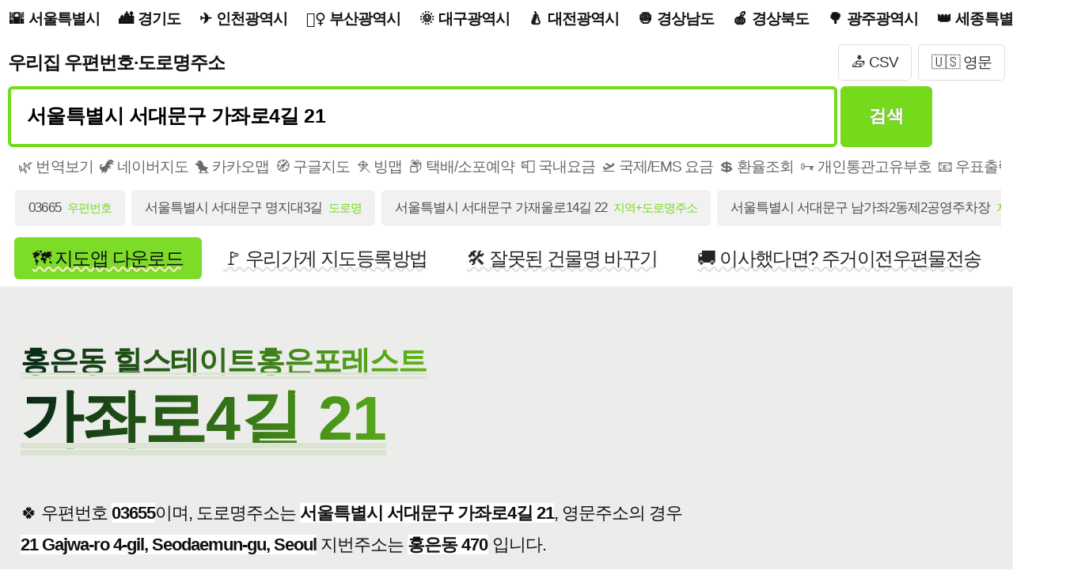

--- FILE ---
content_type: text/html; charset=utf-8
request_url: https://findby.co.kr/details/03655-114104136013-st-652beed94e0223ae1802582d
body_size: 18079
content:
<!DOCTYPE html>
<html lang="ko-KR" data-inko="false" dir="ltr"><head><meta charset="UTF-8"><meta http-equiv="Content-Type" content="text/html; charset=UTF-8"/><meta http-equiv="X-UA-Compatible" content="IE=edge,chrome=1"/><meta name="viewport" content="width=device-width, initial-scale=1.0"/><meta name="color-scheme" content="only light"/><meta name="format-detection" content="telephone=no, email=no, address=no"/><link rel="sitemap" type="application/xml" href="https://findby.co.kr/sitemap-30.xml"/><link rel="sitemapindex" type="application/xml" href="https://findby.co.kr/sitemap_index.xml"/><link rel="manifest" href="/manifest.json" crossorigin="use-credentials"/><meta name="msvalidate.01" content="764A050B1A39A4D186BA4AC384B392B8"/><meta name="naver-site-verification" content="72ea8b6c52aa4d39bf77d1f1c566e5f628c663a7"/><meta name="google-site-verification" content="_f8RO8Su2LTiUcjTQrCtLKDWoXRXP3i0lqW4Azkj7Sw"/><meta name="google-adsense-account" content="ca-pub-2415806529829125"/><link rel="canonical" href="https://findby.co.kr/details/03655-114104136013-st-652beed94e0223ae1802582d"/><link rel="alternate" hrefLang="ko" href="https://findby.co.kr/details/03655-114104136013-st-652beed94e0223ae1802582d"/><link rel="alternate" hrefLang="ko-KR" href="https://findby.co.kr/details/03655-114104136013-st-652beed94e0223ae1802582d"/><link rel="alternate" hrefLang="en" href="https://en.findby.co.kr/details/03655-114104136013-st-652beed94e0223ae1802582d"/><link rel="alternate" hrefLang="en-US" href="https://en.findby.co.kr/details/03655-114104136013-st-652beed94e0223ae1802582d"/><link rel="alternate" hrefLang="x-default" href="https://findby.co.kr/details/03655-114104136013-st-652beed94e0223ae1802582d"/><link rel="shortlink" href="https://findby.co.kr/details/03655-114104136013-st-652beed94e0223ae1802582d"/><meta name="author" content="FINDBY"/><meta name="by" content="FINDBY"/><link rel="author" href="https://gravatar.com/findbycokr"/><title>홍은동 힐스테이트홍은포레스트, 가좌로4길 21</title><meta name="description" content="우편번호(03655), 서울특별시 서대문구 가좌로4길 21, 영문(21 Gajwa-ro 4-gil, Seodaemun-gu, Seoul) 지번(홍은동 470)"/><meta name="robots" content="index,follow"/><meta name="theme-color" content="#75DA1C"/><link rel="apple-touch-icon" sizes="57x57" href="/apple-icon-57x57.png"/><link rel="apple-touch-icon" sizes="60x60" href="/apple-icon-60x60.png"/><link rel="apple-touch-icon" sizes="72x72" href="/apple-icon-72x72.png"/><link rel="apple-touch-icon" sizes="76x76" href="/apple-icon-76x76.png"/><link rel="apple-touch-icon" sizes="114x114" href="/apple-icon-114x114.png"/><link rel="apple-touch-icon" sizes="120x120" href="/apple-icon-120x120.png"/><link rel="apple-touch-icon" sizes="144x144" href="/apple-icon-144x144.png"/><link rel="apple-touch-icon" sizes="152x152" href="/apple-icon-152x152.png"/><link rel="apple-touch-icon" sizes="180x180" href="/apple-icon-180x180.png"/><link rel="icon" type="image/png" sizes="192x192" href="/android-icon-192x192.png"/><link rel="apple-touch-icon" sizes="512x512" href="/512x512.png"/><link rel="icon" href="/favicon.ico"/><link rel="icon" type="image/png" sizes="32x32" href="/favicon-32x32.png"/><link rel="icon" type="image/png" sizes="96x96" href="/favicon-96x96.png"/><link rel="icon" type="image/png" sizes="16x16" href="/favicon-16x16.png"/><link rel="manifest" href="/manifest.json"/><meta name="msapplication-TileColor" content="#75DA1C"/><meta name="msapplication-TileImage" content="/ms-icon-144x144.png"/><meta property="og:site_name" content="우리집 우편번호·도로명주소"/><meta property="og:locale" content="ko_KR"/><meta property="og:type" content="website"/><meta property="og:url" content="https://findby.co.kr/details/03655-114104136013-st-652beed94e0223ae1802582d"/><meta property="og:title" content="홍은동 힐스테이트홍은포레스트, 가좌로4길 21"/><meta property="og:description" content="우편번호(03655), 서울특별시 서대문구 가좌로4길 21, 영문(21 Gajwa-ro 4-gil, Seodaemun-gu, Seoul) 지번(홍은동 470)"/><meta property="og:image" content="https://findby.co.kr/images/%EC%84%9C%EC%9A%B8%ED%8A%B9%EB%B3%84%EC%8B%9C/652beed94e0223ae1802582d.png"/><meta property="og:image:secure_url" content="https://findby.co.kr/images/%EC%84%9C%EC%9A%B8%ED%8A%B9%EB%B3%84%EC%8B%9C/652beed94e0223ae1802582d.png"/><meta property="og:image:width" content="618"/><meta property="og:image:height" content="476"/><meta property="og:image:alt" content="우표번호 우편주소 지번주소 위치 지도 구주소 도로주소 영문주소 장소 로드뷰 거리뷰 tjeoansrn glftmxpdlxmghddmsvhfptmxm ghddmsehd"/><meta name="twitter:card" content="summary_large_image"/><meta name="twitter:title" content="홍은동 힐스테이트홍은포레스트, 가좌로4길 21"/><meta name="twitter:description" content="우편번호(03655), 서울특별시 서대문구 가좌로4길 21, 영문(21 Gajwa-ro 4-gil, Seodaemun-gu, Seoul) 지번(홍은동 470)"/><meta name="twitter:site" content="https://findby.co.kr/details/03655-114104136013-st-652beed94e0223ae1802582d"/><script type="application/ld+json">{"@context":"https://schema.org","@graph":[{"@type":"Organization","@id":"https://findby.co.kr/details/03655-114104136013-st-652beed94e0223ae1802582d#organization","name":"우리집 우편번호·도로명주소","logo":{"@type":"ImageObject","@id":"https://findby.co.kr/details/03655-114104136013-st-652beed94e0223ae1802582d#organization-logo","inLanguage":"ko-KR","url":"https://findby.co.kr/logo.png","caption":"우리집 우편번호·도로명주소","width":"1200","height":"675"},"sameAs":["https://findby.co.kr"]},{"@type":"Person","@id":"https://findby.co.kr/details/03655-114104136013-st-652beed94e0223ae1802582d#author","name":"FINDBY","image":{"@type":"ImageObject","@id":"https://findby.co.kr/details/03655-114104136013-st-652beed94e0223ae1802582d#author-avatar","inLanguage":"ko-KR","url":"https://findby.co.kr/avatar.png","caption":"FINDBY"},"sameAs":["https://findby.co.kr","https://www.instagram.com/findbycokr","https://www.facebook.com/findbycokr"]},{"@type":"WebSite","@id":"https://findby.co.kr/#webSite","inLanguage":"ko-KR","name":"우리집 우편번호·도로명주소","publisher":{"@id":"https://findby.co.kr/details/03655-114104136013-st-652beed94e0223ae1802582d#organization"},"url":"https://findby.co.kr","alternateName":"우리집 우편번호·도로명주소","potentialAction":{"@type":"SearchAction","name":"도로명주소 또는 지번주소 우편주소 검색","target":{"@type":"EntryPoint","urlTemplate":"https://findby.co.kr/search?q={search_term_string}"},"query-input":"required name=search_term_string"}},{"@type":"BreadcrumbList","name":"가좌로4길 21","@id":"https://findby.co.kr/details/03655-114104136013-st-652beed94e0223ae1802582d#breadcrumbList","itemListElement":[{"@type":"ListItem","position":1,"name":"우리집 우편번호·도로명주소","item":{"@id":"https://findby.co.kr/#webSite","id":"https://findby.co.kr/#webSite","name":"우리집 우편번호·도로명주소"}},{"@type":"ListItem","position":2,"name":"서울특별시","item":{"@id":"https://findby.co.kr/%EC%84%9C%EC%9A%B8%ED%8A%B9%EB%B3%84%EC%8B%9C","id":"https://findby.co.kr/%EC%84%9C%EC%9A%B8%ED%8A%B9%EB%B3%84%EC%8B%9C","name":"서울특별시","type":"WebPage","url":"https://findby.co.kr/%EC%84%9C%EC%9A%B8%ED%8A%B9%EB%B3%84%EC%8B%9C"}},{"@type":"ListItem","position":3,"name":"서대문구","item":{"@id":"https://findby.co.kr/%EC%84%9C%EC%9A%B8%ED%8A%B9%EB%B3%84%EC%8B%9C/%EC%84%9C%EB%8C%80%EB%AC%B8%EA%B5%AC","id":"https://findby.co.kr/%EC%84%9C%EC%9A%B8%ED%8A%B9%EB%B3%84%EC%8B%9C/%EC%84%9C%EB%8C%80%EB%AC%B8%EA%B5%AC","name":"서대문구","type":"WebPage","url":"https://findby.co.kr/%EC%84%9C%EC%9A%B8%ED%8A%B9%EB%B3%84%EC%8B%9C/%EC%84%9C%EB%8C%80%EB%AC%B8%EA%B5%AC"}},{"@type":"ListItem","position":4,"name":"홍은동","item":{"@id":"https://findby.co.kr/%EC%84%9C%EC%9A%B8%ED%8A%B9%EB%B3%84%EC%8B%9C/%EC%84%9C%EB%8C%80%EB%AC%B8%EA%B5%AC/%ED%99%8D%EC%9D%80%EB%8F%99","id":"https://findby.co.kr/%EC%84%9C%EC%9A%B8%ED%8A%B9%EB%B3%84%EC%8B%9C/%EC%84%9C%EB%8C%80%EB%AC%B8%EA%B5%AC/%ED%99%8D%EC%9D%80%EB%8F%99","name":"홍은동","type":"WebPage","url":"https://findby.co.kr/%EC%84%9C%EC%9A%B8%ED%8A%B9%EB%B3%84%EC%8B%9C/%EC%84%9C%EB%8C%80%EB%AC%B8%EA%B5%AC/%ED%99%8D%EC%9D%80%EB%8F%99"}},{"@type":"ListItem","position":5,"name":"가좌로4길 21","item":{"@id":"https://findby.co.kr/details/03655-114104136013-st-652beed94e0223ae1802582d#detailsPage","id":"https://findby.co.kr/details/03655-114104136013-st-652beed94e0223ae1802582d#detailsPage","url":"https://findby.co.kr/details/03655-114104136013-st-652beed94e0223ae1802582d","name":"가좌로4길 21"}}]},{"@type":"WebPage","@id":"https://findby.co.kr/details/03655-114104136013-st-652beed94e0223ae1802582d#detailsPage","inLanguage":"ko-KR","url":"https://findby.co.kr/details/03655-114104136013-st-652beed94e0223ae1802582d","name":"홍은동 힐스테이트홍은포레스트, 가좌로4길 21","description":"우편번호(03655), 서울특별시 서대문구 가좌로4길 21, 영문(21 Gajwa-ro 4-gil, Seodaemun-gu, Seoul) 지번(홍은동 470)","creator":{"@id":"https://findby.co.kr/details/03655-114104136013-st-652beed94e0223ae1802582d#author"},"publisher":{"@id":"https://findby.co.kr/details/03655-114104136013-st-652beed94e0223ae1802582d#organization"},"breadcrumb":{"@id":"https://findby.co.kr/details/03655-114104136013-st-652beed94e0223ae1802582d#breadcrumbList"},"alternateName":"홍은동 힐스테이트홍은포레스트, 가좌로4길 21","primaryImageOfPage":{"@type":"ImageObject","@id":"https://findby.co.kr/details/03655-114104136013-st-652beed94e0223ae1802582d#detailsPage-primaryImage","inLanguage":"ko-KR","url":"https://findby.co.kr/images/%EC%84%9C%EC%9A%B8%ED%8A%B9%EB%B3%84%EC%8B%9C/652beed94e0223ae1802582d.png","width":"618","height":"476","caption":"홍은동 힐스테이트홍은포레스트, 가좌로4길 21"}}]}</script><link rel="preload" type="text/css" as="style" href="https://findby.co.kr/css/commons.min.css?v=1766228195659.9778"/><link rel="stylesheet" type="text/css" href="https://findby.co.kr/css/commons.min.css?v=1766228195659.9778"/><style type="text/css">
/* 레이아웃 관련 */
section.paper {
  position: relative;
  box-sizing: border-box;
  max-width: 1387px;
  margin: 0 auto;
  display: flex;
}
section.paper main {
  position: relative;
  box-sizing: border-box;
  flex: 1 1 auto;
  padding: 1rem;
  min-width: 0;
}
section.paper aside {
  position: relative;
  box-sizing: border-box;
  padding: 1rem;
  min-width: 320px;
}

@media screen and (max-width: 768px) {
  section.paper {
    display: block;
  }
  section.paper main {
    flex: none;
    padding: 0 1rem;
  }
  section.paper aside {
    min-width: 0;
    padding: 1rem;
  }
}</style></head><body fenv="bOfy" terminated="false" ticker="amazon"><div id="top" title="맨 위로 올리기"></div><header class="common-top"><section class="common-links"><div class="links-container"><a href="/%EC%84%9C%EC%9A%B8%ED%8A%B9%EB%B3%84%EC%8B%9C" data-emoji="🌇" title="서울특별시 우편번호·도로명주소 찾기">서울특별시</a><a href="/%EA%B2%BD%EA%B8%B0%EB%8F%84" data-emoji="🏙️" title="경기도 우편번호·도로명주소 찾기">경기도</a><a href="/%EC%9D%B8%EC%B2%9C%EA%B4%91%EC%97%AD%EC%8B%9C" data-emoji="✈️" title="인천광역시 우편번호·도로명주소 찾기">인천광역시</a><a href="/%EB%B6%80%EC%82%B0%EA%B4%91%EC%97%AD%EC%8B%9C" data-emoji="🏄‍♀️" title="부산광역시 우편번호·도로명주소 찾기">부산광역시</a><a href="/%EB%8C%80%EA%B5%AC%EA%B4%91%EC%97%AD%EC%8B%9C" data-emoji="🌞" title="대구광역시 우편번호·도로명주소 찾기">대구광역시</a><a href="/%EB%8C%80%EC%A0%84%EA%B4%91%EC%97%AD%EC%8B%9C" data-emoji="🍐" title="대전광역시 우편번호·도로명주소 찾기">대전광역시</a><a href="/%EA%B2%BD%EC%83%81%EB%82%A8%EB%8F%84" data-emoji="🧅" title="경상남도 우편번호·도로명주소 찾기">경상남도</a><a href="/%EA%B2%BD%EC%83%81%EB%B6%81%EB%8F%84" data-emoji="🍎" title="경상북도 우편번호·도로명주소 찾기">경상북도</a><a href="/%EA%B4%91%EC%A3%BC%EA%B4%91%EC%97%AD%EC%8B%9C" data-emoji="🌳" title="광주광역시 우편번호·도로명주소 찾기">광주광역시</a><a href="/%EC%84%B8%EC%A2%85%ED%8A%B9%EB%B3%84%EC%9E%90%EC%B9%98%EC%8B%9C" data-emoji="👑" title="세종특별자치시 우편번호·도로명주소 찾기">세종특별자치시</a><a href="/%EC%9A%B8%EC%82%B0%EA%B4%91%EC%97%AD%EC%8B%9C" data-emoji="🏭" title="울산광역시 우편번호·도로명주소 찾기">울산광역시</a><a href="/%EC%A0%84%EB%9D%BC%EB%82%A8%EB%8F%84" data-emoji="🏞️" title="전라남도 우편번호·도로명주소 찾기">전라남도</a><a href="/%EC%A0%84%EB%B6%81%ED%8A%B9%EB%B3%84%EC%9E%90%EC%B9%98%EB%8F%84" data-emoji="🌶️" title="전북특별자치도 우편번호·도로명주소 찾기">전북특별자치도</a><a href="/%EC%B6%A9%EC%B2%AD%EB%82%A8%EB%8F%84" data-emoji="🍓" title="충청남도 우편번호·도로명주소 찾기">충청남도</a><a href="/%EC%B6%A9%EC%B2%AD%EB%B6%81%EB%8F%84" data-emoji="🦢" title="충청북도 우편번호·도로명주소 찾기">충청북도</a><a href="/%EA%B0%95%EC%9B%90%ED%8A%B9%EB%B3%84%EC%9E%90%EC%B9%98%EB%8F%84" data-emoji="🥔" title="강원특별자치도 우편번호·도로명주소 찾기">강원특별자치도</a><a href="/%EC%A0%9C%EC%A3%BC%ED%8A%B9%EB%B3%84%EC%9E%90%EC%B9%98%EB%8F%84" data-emoji="🗻" title="제주특별자치도 우편번호·도로명주소 찾기">제주특별자치도</a></div></section><div class="common-top-container"><section class="search-form-wrapper"><header class="search-form-header"><a class="site-title" href="/" title="우편번호·도로명주소">우리집 우편번호·도로명주소</a><div class="top-menus"><a href="#toggle-address-storage" style="margin-right:0.5rem" class="top-button toggle-address-storage open-drawer">📥 CSV</a><a href="https://en.findby.co.kr/details/03655-114104136013-st-652beed94e0223ae1802582d" rel="alternate" hrefLang="en" title="영문 웹사이트로 전환하기(translate to english Language Web Site)" class="top-button">🇺🇸 영문</a></div></header><form id="search-form" method="get" action="/search"><input id="search-input-control" type="text" name="q" placeholder="우편번호, 지번주소로 도로명, 도로명주소로 지번주소 검색" value="서울특별시 서대문구 가좌로4길 21"/><button type="submit">검색</button></form><div class="search-hot-keywords"><div class="examples"><a href="#translate-power-by-google" style="margin-left:0.5rem;color:#676869;text-decoration:none" title="현재 주소지를 구글 번역으로 보기" class="translate-google">🌿 번역보기</a><a href="#show-naver-map" style="margin-left:0.5rem;color:#676869;text-decoration:none" data-encoded-keyword="서울특별시 서대문구 가좌로 4길 21" title="서울특별시 서대문구 가좌로4길 21 네이버 지도보기" class="open-naver-map">🦖 네이버지도</a><a href="#show-kakao-map" style="margin-left:0.5rem;color:#676869;text-decoration:none" data-encoded-keyword="서울특별시 서대문구 가좌로 4길 21" title="서울특별시 서대문구 가좌로4길 21 카카오 지도보기" class="open-kakao-map">🐤 카카오맵</a><a href="#show-google-map" style="margin-left:0.5rem;color:#676869;text-decoration:none" title="서울특별시 서대문구 가좌로4길 21 구글 지도보기" data-encoded-keyword="%EC%84%9C%EC%9A%B8%ED%8A%B9%EB%B3%84%EC%8B%9C+%EC%84%9C%EB%8C%80%EB%AC%B8%EA%B5%AC+%EA%B0%80%EC%A2%8C%EB%A1%9C+4%EA%B8%B8+21" class="open-google-map">🧭 구글지도</a><a href="#show-bing-map" style="margin-left:0.5rem;color:#676869;text-decoration:none" title="서울특별시 서대문구 가좌로4길 21 빙맵" data-encoded-keyword="%EC%84%9C%EC%9A%B8%ED%8A%B9%EB%B3%84%EC%8B%9C+%EC%84%9C%EB%8C%80%EB%AC%B8%EA%B5%AC+%EA%B0%80%EC%A2%8C%EB%A1%9C+4%EA%B8%B8+21" class="open-bing-map">🪁 빙맵</a><a href="https://parcel.epost.go.kr/general.RetrieveGeneralNewGubun.parcel?isGuest=true" target="_blank" rel="nofollow noopener noreferrer" title="방문전 사전접수 후 택배, 등기통상을 맡길 수 있는 우체국 서비스(비회원도 가능)" style="margin-left:0.5rem;color:#676869;text-decoration:none">📦 택배/소포예약</a><a href="https://service.epost.go.kr/comm/search/cmsc01001.jsp" title="우체국 국내우편/소포 요금 계산기" target="_blank" rel="nofollow noopener noreferrer" style="margin-left:0.5rem;color:#676869;text-decoration:none">📮 국내요금</a><a href="https://ems.epost.go.kr/comm/search/cmsc01004.jsp?MailDivCd=31" title="우체국 국가별 국제우편, EMS 요금 계산기" target="_blank" rel="nofollow noopener noreferrer" style="margin-left:0.5rem;color:#676869;text-decoration:none">🛫 국제/EMS 요금</a><a href="https://finance.naver.com/marketindex/exchangeDetail.nhn?marketindexCd=FX_USDKRW" title="USD/KRW 환율 (하나은행, 신한은행, 네이버 Finance 증시/증권 기준)" target="_blank" rel="nofollow noopener noreferrer" style="margin-left:0.5rem;color:#676869;text-decoration:none">💲 환율조회</a><a href="https://unipass.customs.go.kr/" title="개인통관고유부호 신청 (유니패스)" target="_blank" rel="nofollow noopener noreferrer" style="margin-left:0.5rem;color:#676869;text-decoration:none">🗝️ 개인통관고유부호</a><a href="https://service.epost.go.kr/front.estamp.onlineStampApplication.postal" title="인터넷우체국 우표발행 및 직접 인쇄하고 사용 가능한 인터넷 우표구매 공식 접수처" target="_blank" rel="nofollow noopener noreferrer" style="margin-left:0.5rem;color:#676869;text-decoration:none">📧 우표출력</a></div><div class="keywords"><a href="/search/03665" title="&quot;서울특별시 서대문구  - 03665&quot; 우편번호"><span>03665</span><small style="margin-left:0.5rem">우편번호</small></a><a href="/search?q=서울특별시 서대문구 명지대3길" title="서울특별시 서대문구 명지대3길"><span>서울특별시 서대문구 명지대3길</span><small style="margin-left:0.5rem">도로명</small></a><a href="/details/03692-114104136003-st-652bedb94e0223ae18000ead" title="서울특별시 서대문구 가재울로14길 22 (남가좌동, 남가좌2동 제1공영주차장)"><span>서울특별시 서대문구 가재울로14길 22</span><small style="margin-left:0.5rem">지역+도로명주소</small></a><a href="/details/03672-114104136078-st-652bedb94e0223ae18000eb0" title="서울특별시 서대문구 명지대5길 10-8 (남가좌동, 남가좌2동제2공영주차장)"><span>서울특별시 서대문구 남가좌2동제2공영주차장</span><small style="margin-left:0.5rem">지역+건물명</small></a><a href="/details/03677-114103112010-st-652bedf74e0223ae1800852a" title="서울특별시 서대문구 증가로 242 (북가좌동, 북가좌119안전센터)"><span>서울특별시 서대문구 증가로 242</span><small style="margin-left:0.5rem">지역+도로명주소</small></a></div></div><div class="stories"><a href="/stories/2024-map-how-to-download-map-apps.html">🗺️ 지도앱 다운로드</a><a href="/stories/2024-how-to-registe-map.html">🚩 우리가게 지도등록방법</a><a href="/stories/2024-how-to-modify-address.html">🛠️ 잘못된 건물명 바꾸기</a><a href="/stories/2024-how-to-forwarding-address.html">🚚 이사했다면? 주거이전우편물전송</a><a href="/stories/korean-business-etiquette.html">👨‍💻 일동, 드림, 귀하, 배상 표현</a></div></section></div></header><section class="common-body"><section class="paper"><main><article class="common-detail-wrapper"><section class="common-detail-header"><div class="detail-grid"><div class="detail-body"><h1 title="서울특별시 서대문구 가좌로4길 21 (홍은동, 힐스테이트홍은포레스트)" style="margin-right:0.618rem;text-decoration:underline;font-weight:900;min-height:180px" class="underline scroll-down-btn">홍은동 힐스테이트홍은포레스트, 가좌로4길 21</h1><p>🍀 우편번호 <strong style="font-weight:700;background:white;cursor:pointer" class="copy-title" title="03655">03655</strong>이며, 도로명주소는 <strong style="font-weight:700;cursor:pointer;background:white" class="copy-title" title="서울특별시 서대문구 가좌로4길 21">서울특별시 서대문구 가좌로4길 21</strong>, 영문주소의 경우 <strong style="font-weight:700;cursor:pointer;background:white" class="copy-title" title="21 Gajwa-ro 4-gil, Seodaemun-gu, Seoul">21 Gajwa-ro 4-gil, Seodaemun-gu, Seoul</strong> 지번주소는 <strong style="font-weight:700;cursor:pointer;background:white" class="copy-title" title="홍은동 470">홍은동 470</strong> 입니다.</p><p>　법정동의 경우 <strong style="font-weight:700;background:white">홍은동</strong>이며, 행정복지센터(구, 주민센터)의 행정동의 경우 <strong style="font-weight:700;background:white">홍은제2동</strong> 🏛️ 입니다.</p><nav class="detail-breadcrumb"><a href="https://findby.co.kr/%EC%84%9C%EC%9A%B8%ED%8A%B9%EB%B3%84%EC%8B%9C" title="서울특별시">서울특별시</a><a href="https://findby.co.kr/%EC%84%9C%EC%9A%B8%ED%8A%B9%EB%B3%84%EC%8B%9C/%EC%84%9C%EB%8C%80%EB%AC%B8%EA%B5%AC" title="서대문구">서대문구</a><a href="https://findby.co.kr/%EC%84%9C%EC%9A%B8%ED%8A%B9%EB%B3%84%EC%8B%9C/%EC%84%9C%EB%8C%80%EB%AC%B8%EA%B5%AC/%ED%99%8D%EC%9D%80%EB%8F%99" title="홍은동">홍은동</a><a href="https://findby.co.kr/details/03655-114104136013-st-652beed94e0223ae1802582d" title="가좌로4길 21">가좌로4길 21</a></nav><div><a href="#copy-current-url" class="copy-current-url-btn" title="현재 URL을 복사하기" style="margin:0.36rem"><span>주소복사 🚀</span></a><a href="#listen-address" class="happy-btn listen-address-btn" aria-label="시각장애인분들을 위한 국문 우편주소 요약듣기 기능" title="국문발음으로 해당 우편주소 요약 듣기" data-lang="ko" data-context="도로명주소는 서울특별시 서대문구 가좌로4길 21이며, 우편번호는 03655 입니다." style="margin:0.36rem">듣기(TTS) 👂</a><a href="#add-address-in-localStorage" class="happy-btn add-address-to-storage" data="{&quot;_id&quot;:&quot;652beed94e0223ae1802582d&quot;,&quot;url&quot;:&quot;https://findby.co.kr/details/03655-114104136013-st-652beed94e0223ae1802582d&quot;,&quot;postalCode&quot;:3655,&quot;koreaStreetAddress&quot;:&quot;서울특별시 서대문구 가좌로4길 21 (홍은동, 힐스테이트홍은포레스트)&quot;,&quot;landAddress&quot;:&quot;서울특별시 서대문구 홍은동 470 (힐스테이트홍은포레스트)&quot;,&quot;englishStreetAddress&quot;:&quot;21 Gajwa-ro 4-gil, Seodaemun-gu, Seoul, Republic of Korea&quot;}" style="margin:0.36rem" title="CSV 내려받기에 담아두기">CSV 📥</a></div></div><div class="detail-identity"><div id="findbycokr-ad-details-page-b" class="detail-relaxed-ad" role="button" aria-label="Ads"></div></div></div></section><div class="details-siblings"><a href="/details/03655-114104136013-st-652beeb44e0223ae18020caa" class="siblings-previous-btn">이전</a><a href="/details/03655-114104136013-st-652beeb44e0223ae18020cac" class="siblings-next-btn">다음</a></div><div class="common-btn-group"><a class="common-btn open-google-map" href="#show-google-map" data-encoded-keyword="%EC%84%9C%EC%9A%B8%ED%8A%B9%EB%B3%84%EC%8B%9C+%EC%84%9C%EB%8C%80%EB%AC%B8%EA%B5%AC+%EA%B0%80%EC%A2%8C%EB%A1%9C4%EA%B8%B8+21+(%ED%99%8D%EC%9D%80%EB%8F%99%2C+%ED%9E%90%EC%8A%A4%ED%85%8C%EC%9D%B4%ED%8A%B8%ED%99%8D%EC%9D%80%ED%8F%AC%EB%A0%88%EC%8A%A4%ED%8A%B8)" title="서울특별시 서대문구 가좌로4길 21 (홍은동, 힐스테이트홍은포레스트) - Google Map">구글 지도 🧭</a><a class="common-btn open-bing-map" href="#show-bing-map" data-encoded-keyword="%EC%84%9C%EC%9A%B8%ED%8A%B9%EB%B3%84%EC%8B%9C+%EC%84%9C%EB%8C%80%EB%AC%B8%EA%B5%AC+%EA%B0%80%EC%A2%8C%EB%A1%9C4%EA%B8%B8+21+(%ED%99%8D%EC%9D%80%EB%8F%99%2C+%ED%9E%90%EC%8A%A4%ED%85%8C%EC%9D%B4%ED%8A%B8%ED%99%8D%EC%9D%80%ED%8F%AC%EB%A0%88%EC%8A%A4%ED%8A%B8)" title="서울특별시 서대문구 가좌로4길 21 (홍은동, 힐스테이트홍은포레스트) - Bing Map">빙맵 🪁</a><a class="common-btn open-kakao-map" href="#show-kakao-map" data-encoded-keyword="서울특별시 서대문구 가좌로4길 21 (홍은동, 힐스테이트홍은포레스트)" title="서울특별시 서대문구 가좌로4길 21 (홍은동, 힐스테이트홍은포레스트) - Kakao Map">카카오맵 🐤</a><a class="common-btn open-naver-map" href="#show-naver-map" data-encoded-keyword="서울특별시 서대문구 가좌로4길 21 (홍은동, 힐스테이트홍은포레스트)" title="서울특별시 서대문구 가좌로4길 21 (홍은동, 힐스테이트홍은포레스트) - Naver Map">네이버 지도 🦖</a></div><div class="naverApis" style="min-height:260px"><div id="pano" style="min-height:260px"></div><div id="map" style="min-height:161px"></div></div><script type="text/javascript" defer="">
            window._loaded_map = false
            window._prisitne = true
            window.originLatLng = [37.5859455, 126.9254134]
            window.currentLatLng = [37.5859455, 126.9254134]
            window.coordinates = [{"_id":"652bedf74e0223ae1800855f","longtitude":126.9123375,"latitude":37.5759833,"ko":"서울특별시 서대문구 거북골로 160 (북가좌동, 모래내우체국)","en":"160 Geobukgol-ro, Seodaemun-gu, Seoul, Republic of Korea","data-url":"/details/03690-114103112003-st-652bedf74e0223ae1800855f","emoji":"📮"},{"_id":"686c1538f99e2ce9c5ea9d7d","longtitude":126.9176726,"latitude":37.5910052,"ko":"서울특별시 은평구 응암로 214 (응암동, 서울응암동우체국)","en":"214 Eungam-ro, Eunpyeong-gu, Seoul, Republic of Korea","data-url":"/details/03467-113803005055-st-686c1538f99e2ce9c5ea9d7d","emoji":"📮"},{"_id":"652beeed4e0223ae18027f1a","longtitude":126.9452783,"latitude":37.588651,"ko":"서울특별시 서대문구 세무서길 11 (홍제동, 서대문세무서)","en":"11 Semuseo-gil, Seodaemun-gu, Seoul, Republic of Korea","data-url":"/details/03629-114104136195-st-652beeed4e0223ae18027f1a","emoji":"🏢"},{"_id":"652c0b9ff27008be2c53c2bb","longtitude":126.9263746,"latitude":37.6018241,"ko":"서울특별시 은평구 서오릉로 7 (응암동, 은평세무서)","en":"7 Seooreung-ro, Eunpyeong-gu, Seoul, Republic of Korea","data-url":"/details/03460-113803000007-st-652c0b9ff27008be2c53c2bb","emoji":"🏢"},{"_id":"652bedb94e0223ae18000eb0","longtitude":126.9229513,"latitude":37.5831553,"ko":"서울특별시 서대문구 명지대5길 10-8 (남가좌동, 남가좌2동제2공영주차장)","en":"10-8 Myongjidae 5-gil, Seodaemun-gu, Seoul, Republic of Korea","data-url":"/details/03672-114104136078-st-652bedb94e0223ae18000eb0","emoji":"🚘"},{"_id":"652c0b9ff27008be2c53c3d2","longtitude":126.9210497,"latitude":37.5865247,"ko":"서울특별시 은평구 가좌로5길 16 (응암동, 매바위공영주차장)","en":"16 Gajwa-ro 5-gil, Eunpyeong-gu, Seoul, Republic of Korea","data-url":"/details/03479-113804133006-st-652c0b9ff27008be2c53c3d2","emoji":"🚘"},{"_id":"652beeda4e0223ae1802587b","longtitude":126.9319203,"latitude":37.5875726,"ko":"서울특별시 서대문구 연희로39나길 25 (홍은동, 홍은2동 제2공영주차장)","en":"25 Yeonhui-ro 39na-gil, Seodaemun-gu, Seoul, Republic of Korea","data-url":"/details/03651-114104136293-st-652beeda4e0223ae1802587b","emoji":"🚘"},{"_id":"652bedb94e0223ae18000ead","longtitude":126.921799,"latitude":37.5770145,"ko":"서울특별시 서대문구 가재울로14길 22 (남가좌동, 남가좌2동 제1공영주차장)","en":"22 Gajaeul-ro 14-gil, Seodaemun-gu, Seoul, Republic of Korea","data-url":"/details/03692-114104136003-st-652bedb94e0223ae18000ead","emoji":"🚘"},{"_id":"652beeda4e0223ae18025879","longtitude":126.9256317,"latitude":37.5789318,"ko":"서울특별시 서대문구 증가로10길 60-23 (홍은동, 홍은2동제1공영주차장)","en":"60-23 Jeungga-ro 10-gil, Seodaemun-gu, Seoul, Republic of Korea","data-url":"/details/03662-114104136324-st-652beeda4e0223ae18025879","emoji":"🚘"},{"_id":"652c0b9ff27008be2c53c256","longtitude":126.9194968,"latitude":37.5880357,"ko":"서울특별시 은평구 가좌로 195 (응암동, 응암보건지소)","en":"195 Gajwa-ro, Eunpyeong-gu, Seoul, Republic of Korea","data-url":"/details/03479-113803005053-st-652c0b9ff27008be2c53c256","emoji":"🏥"},{"_id":"652beeda4e0223ae18025a90","longtitude":126.9364251,"latitude":37.5813323,"ko":"서울특별시 서대문구 연희로 272 (홍은동, 동신병원)","en":"272 Yeonhui-ro, Seodaemun-gu, Seoul, Republic of Korea","data-url":"/details/03653-114103112019-st-652beeda4e0223ae18025a90","emoji":"🏥"},{"_id":"652c0b9ff27008be2c53c271","longtitude":126.9163519,"latitude":37.5865312,"ko":"서울특별시 은평구 응암로 164 (응암동, 인정병원)","en":"164 Eungam-ro, Eunpyeong-gu, Seoul, Republic of Korea","data-url":"/details/03478-113803005055-st-652c0b9ff27008be2c53c271","emoji":"🏥"},{"_id":"652c0b9ff27008be2c53c2b6","longtitude":126.923851,"latitude":37.594014,"ko":"서울특별시 은평구 백련산로 90 (응암동, 은평병원)","en":"90 Baengnyeonsan-ro, Eunpyeong-gu, Seoul, Republic of Korea","data-url":"/details/03476-113803111003-st-652c0b9ff27008be2c53c2b6","emoji":"🏥"},{"_id":"652bee314e0223ae1800f98e","longtitude":126.9362855,"latitude":37.578624,"ko":"서울특별시 서대문구 연희로 242 (연희동, 서대문구보건소)","en":"242 Yeonhui-ro, Seodaemun-gu, Seoul, Republic of Korea","data-url":"/details/03718-114103112019-st-652bee314e0223ae1800f98e","emoji":"🏥"},{"_id":"652bedf74e0223ae1800852a","longtitude":126.9130174,"latitude":37.582873,"ko":"서울특별시 서대문구 증가로 242 (북가좌동, 북가좌119안전센터)","en":"242 Jeungga-ro, Seodaemun-gu, Seoul, Republic of Korea","data-url":"/details/03677-114103112010-st-652bedf74e0223ae1800852a","emoji":"👮‍♀️"},{"_id":"652bee314e0223ae1800f95b","longtitude":126.9360365,"latitude":37.5732205,"ko":"서울특별시 서대문구 연희로 182 (연희동, 서대문소방서)","en":"182 Yeonhui-ro, Seodaemun-gu, Seoul, Republic of Korea","data-url":"/details/03720-114103112019-st-652bee314e0223ae1800f95b","emoji":"👮‍♀️"},{"_id":"652c0b07f27008be2c5207cf","longtitude":126.9350088,"latitude":37.6011213,"ko":"서울특별시 은평구 은평로 245 (녹번동, 은평소방서녹번119안전센터)","en":"245 Eunpyeong-ro, Eunpyeong-gu, Seoul, Republic of Korea","data-url":"/details/03382-113803111007-st-652c0b07f27008be2c5207cf","emoji":"👮‍♀️"},{"_id":"652bee314e0223ae1800fa44","longtitude":126.932868,"latitude":37.5702774,"ko":"서울특별시 서대문구 연희로25길 73 (연희동, 연희지구대)","en":"73 Yeonhui-ro 25-gil, Seodaemun-gu, Seoul, Republic of Korea","data-url":"/details/03699-114104136269-st-652bee314e0223ae1800fa44","emoji":"👮‍♀️"},{"_id":"652beda54e0223ae18ffeb17","longtitude":126.9238889,"latitude":37.5784658,"ko":"서울특별시 서대문구 증가로10길 28 (남가좌동, 남가좌제2동주민센터)","en":"28 Jeungga-ro 10-gil, Seodaemun-gu, Seoul, Republic of Korea","data-url":"/details/03665-114104136324-st-652beda54e0223ae18ffeb17","emoji":"👨‍✈️"},{"_id":"652beeda4e0223ae1802587e","longtitude":126.9342509,"latitude":37.5801972,"ko":"서울특별시 서대문구 모래내로 334 (홍은동, 홍은2동주민센터)","en":"334 Moraenae-ro, Seodaemun-gu, Seoul, Republic of Korea","data-url":"/details/03658-114103112015-st-652beeda4e0223ae1802587e","emoji":"👨‍✈️"},{"_id":"652bee314e0223ae1800f9a8","longtitude":126.9368,"latitude":37.579225,"ko":"서울특별시 서대문구 연희로 248 (연희동, 서대문구청)","en":"248 Yeonhui-ro, Seodaemun-gu, Seoul, Republic of Korea","data-url":"/details/03718-114103112019-st-652bee314e0223ae1800f9a8","emoji":"👨‍✈️"},{"_id":"652bedf74e0223ae1800854b","longtitude":126.9112,"latitude":37.5815,"ko":"서울특별시 서대문구 응암로1길 10 (북가좌동, 북가좌제2동주민센터)","en":"10 Eungam-ro 1-gil, Seodaemun-gu, Seoul, Republic of Korea","data-url":"/details/03678-114104136308-st-652bedf74e0223ae1800854b","emoji":"👨‍✈️"},{"_id":"652bedf74e0223ae180085a6","longtitude":126.9207543,"latitude":37.5819021,"ko":"서울특별시 서대문구 증가로20가길 62 (북가좌동, 두란노어린이집)","en":"62 Jeungga-ro 20ga-gil, Seodaemun-gu, Seoul, Republic of Korea","data-url":"/details/03671-114104136335-st-652bedf74e0223ae180085a6","emoji":"👶🏼"},{"_id":"652beda54e0223ae18ffeb2f","longtitude":126.9227163,"latitude":37.5820475,"ko":"서울특별시 서대문구 명지대3길 19 (남가좌동, 라니어린이집)","en":"19 Myongjidae 3-gil, Seodaemun-gu, Seoul, Republic of Korea","data-url":"/details/03673-114104136077-st-652beda54e0223ae18ffeb2f","emoji":"👶🏼"},{"_id":"652bedf74e0223ae18008541","longtitude":126.9179053,"latitude":37.5812155,"ko":"서울특별시 서대문구 증가로20길 43 (북가좌동, 북가좌노인복지관)","en":"43 Jeungga-ro 20-gil, Seodaemun-gu, Seoul, Republic of Korea","data-url":"/details/03668-114104136336-st-652bedf74e0223ae18008541","emoji":"👶🏼"},{"_id":"652bee314e0223ae1800f8d8","longtitude":126.9343053,"latitude":37.5771005,"ko":"서울특별시 서대문구 가좌로 16-16 (연희동, 구립연희어린이집)","en":"16-16 Gajwa-ro, Seodaemun-gu, Seoul, Republic of Korea","data-url":"/details/03661-114103005053-st-652bee314e0223ae1800f8d8","emoji":"👶🏼"},{"_id":"652beeda4e0223ae18025a55","longtitude":126.9275541,"latitude":37.5842386,"ko":"서울특별시 서대문구 명지2길 56 (홍은동, 명지중·고등학교)","en":"56 Myongji 2-gil, Seodaemun-gu, Seoul, Republic of Korea","data-url":"/details/03656-114104136068-st-652beeda4e0223ae18025a55","emoji":"🏫"},{"_id":"652beeda4e0223ae18025a56","longtitude":126.9265951,"latitude":37.583623,"ko":"서울특별시 서대문구 명지2길 37 (홍은동, 명지전문대학부속명지유치원)","en":"37 Myongji 2-gil, Seodaemun-gu, Seoul, Republic of Korea","data-url":"/details/03659-114104136068-st-652beeda4e0223ae18025a56","emoji":"🏫"},{"_id":"67aa2a6762c51c57296c755e","longtitude":126.9222443,"latitude":37.584131,"ko":"서울특별시 서대문구 명지대7길 20 (남가좌동, 충암유치원)","en":"20 Myongjidae 7-gil, Seodaemun-gu, Seoul, Republic of Korea","data-url":"/details/03672-114104136079-st-67aa2a6762c51c57296c755e","emoji":"🏫"},{"_id":"652beeda4e0223ae18025a53","longtitude":126.9282133,"latitude":37.5834318,"ko":"서울특별시 서대문구 명지2길 32-20 (홍은동, 명지초등학교)","en":"32-20 Myongji 2-gil, Seodaemun-gu, Seoul, Republic of Korea","data-url":"/details/03656-114104136068-st-652beeda4e0223ae18025a53","emoji":"🏫"},{"_id":"652c0b9ff27008be2c53c359","longtitude":126.9217638,"latitude":37.5884311,"ko":"서울특별시 은평구 가좌로6길 20 (응암동, 서울응암초등학교)","en":"20 Gajwa-ro 6-gil, Eunpyeong-gu, Seoul, Republic of Korea","data-url":"/details/03470-113804133007-st-652c0b9ff27008be2c53c359","emoji":"🏫"},{"_id":"652beda54e0223ae18ffea71","longtitude":126.922638,"latitude":37.584337,"ko":"서울특별시 서대문구 명지대7길 14-9 (남가좌동, 황금빌라)","en":"14-9 Myongjidae 7-gil, Seodaemun-gu, Seoul, Republic of Korea","data-url":"/details/03672-114104136079-st-652beda54e0223ae18ffea71","emoji":"　"},{"_id":"652beda54e0223ae18ffeac8","longtitude":126.922769,"latitude":37.5837651,"ko":"서울특별시 서대문구 명지대5길 10-20 (남가좌동, 청송빌라)","en":"10-20 Myongjidae 5-gil, Seodaemun-gu, Seoul, Republic of Korea","data-url":"/details/03672-114104136078-st-652beda54e0223ae18ffeac8","emoji":"　"},{"_id":"652beda54e0223ae18ffeaf1","longtitude":126.9241175,"latitude":37.5830826,"ko":"서울특별시 서대문구 명지대길 68-12 (남가좌동, 수정빌라)","en":"68-12 Myongjidae-gil, Seodaemun-gu, Seoul, Republic of Korea","data-url":"/details/03675-114104136080-st-652beda54e0223ae18ffeaf1","emoji":"　"},{"_id":"652bedb94e0223ae18000e97","longtitude":126.9236785,"latitude":37.5837171,"ko":"서울특별시 서대문구 명지대2안길 43 (남가좌동, 궁전빌라)","en":"43 Myongjidae 2an-gil, Seodaemun-gu, Seoul, Republic of Korea","data-url":"/details/03675-114104136076-st-652bedb94e0223ae18000e97","emoji":"　"},{"_id":"652bedb94e0223ae18000ea9","longtitude":126.9240591,"latitude":37.5835233,"ko":"서울특별시 서대문구 명지대2안길 39 (남가좌동, 금당빌라)","en":"39 Myongjidae 2an-gil, Seodaemun-gu, Seoul, Republic of Korea","data-url":"/details/03675-114104136076-st-652bedb94e0223ae18000ea9","emoji":"　"},{"_id":"652beed94e0223ae18025840","longtitude":126.9262063,"latitude":37.5850414,"ko":"서울특별시 서대문구 가좌로2안길 37-5 (홍은동, 홍은동 다세대주택)","en":"37-5 Gajwa-ro 2an-gil, Seodaemun-gu, Seoul, Republic of Korea","data-url":"/details/03656-114104136011-st-652beed94e0223ae18025840","emoji":"　"},{"_id":"652beed94e0223ae18025843","longtitude":126.926078,"latitude":37.5851675,"ko":"서울특별시 서대문구 가좌로2안길 37-9 (홍은동, 홍은빌라)","en":"37-9 Gajwa-ro 2an-gil, Seodaemun-gu, Seoul, Republic of Korea","data-url":"/details/03656-114104136011-st-652beed94e0223ae18025843","emoji":"　"},{"_id":"652beed94e0223ae1802584a","longtitude":126.9236053,"latitude":37.5857185,"ko":"서울특별시 서대문구 가좌로4길 7-10 (홍은동, 홍은빌라)","en":"7-10 Gajwa-ro 4-gil, Seodaemun-gu, Seoul, Republic of Korea","data-url":"/details/03655-114104136013-st-652beed94e0223ae1802584a","emoji":"　"},{"_id":"652beeda4e0223ae18025888","longtitude":126.9261654,"latitude":37.5835673,"ko":"서울특별시 서대문구 명지길 140 (홍은동, 현대빌라)","en":"140 Myongji-gil, Seodaemun-gu, Seoul, Republic of Korea","data-url":"/details/03659-114104136069-st-652beeda4e0223ae18025888","emoji":"　"},{"_id":"652beeda4e0223ae1802589b","longtitude":126.9257244,"latitude":37.5834032,"ko":"서울특별시 서대문구 가좌로 122-8 (홍은동, 현대주택)","en":"122-8 Gajwa-ro, Seodaemun-gu, Seoul, Republic of Korea","data-url":"/details/03659-114103005053-st-652beeda4e0223ae1802589b","emoji":"　"},{"_id":"652beeda4e0223ae180258ab","longtitude":126.9240957,"latitude":37.5839641,"ko":"서울특별시 서대문구 명지대2안길 48 (홍은동, 현대골든빌라)","en":"48 Myongjidae 2an-gil, Seodaemun-gu, Seoul, Republic of Korea","data-url":"/details/03675-114104136076-st-652beeda4e0223ae180258ab","emoji":"　"},{"_id":"652beeda4e0223ae18025900","longtitude":126.9268875,"latitude":37.5857071,"ko":"서울특별시 서대문구 가좌로2길 60 (홍은동, 코오롱빌라)","en":"60 Gajwa-ro 2-gil, Seodaemun-gu, Seoul, Republic of Korea","data-url":"/details/03656-114104136010-st-652beeda4e0223ae18025900","emoji":"　"},{"_id":"652beeda4e0223ae18025903","longtitude":126.9258265,"latitude":37.5834575,"ko":"서울특별시 서대문구 가좌로 122-10 (홍은동, 청우빌라)","en":"122-10 Gajwa-ro, Seodaemun-gu, Seoul, Republic of Korea","data-url":"/details/03659-114103005053-st-652beeda4e0223ae18025903","emoji":"　"},{"_id":"652beeda4e0223ae1802590b","longtitude":126.9259528,"latitude":37.5835039,"ko":"서울특별시 서대문구 명지길 143 (홍은동, 청구빌라)","en":"143 Myongji-gil, Seodaemun-gu, Seoul, Republic of Korea","data-url":"/details/03659-114104136069-st-652beeda4e0223ae1802590b","emoji":"　"},{"_id":"652beeda4e0223ae18025936","longtitude":126.926148,"latitude":37.5853646,"ko":"서울특별시 서대문구 가좌로2안길 37-12 (홍은동, 장미주택)","en":"37-12 Gajwa-ro 2an-gil, Seodaemun-gu, Seoul, Republic of Korea","data-url":"/details/03656-114104136011-st-652beeda4e0223ae18025936","emoji":"　"},{"_id":"652beeda4e0223ae18025985","longtitude":126.9262289,"latitude":37.5830627,"ko":"서울특별시 서대문구 가좌로 116-4 (홍은동, 엘림빌라)","en":"116-4 Gajwa-ro, Seodaemun-gu, Seoul, Republic of Korea","data-url":"/details/03659-114103005053-st-652beeda4e0223ae18025985","emoji":"　"},{"_id":"652beeda4e0223ae18025987","longtitude":126.9259657,"latitude":37.5830892,"ko":"서울특별시 서대문구 가좌로 116-12 (홍은동, 엘림빌라)","en":"116-12 Gajwa-ro, Seodaemun-gu, Seoul, Republic of Korea","data-url":"/details/03659-114103005053-st-652beeda4e0223ae18025987","emoji":"　"},{"_id":"652beeda4e0223ae18025989","longtitude":126.9260852,"latitude":37.5831615,"ko":"서울특별시 서대문구 가좌로 116-8 (홍은동, 엘림빌라)","en":"116-8 Gajwa-ro, Seodaemun-gu, Seoul, Republic of Korea","data-url":"/details/03659-114103005053-st-652beeda4e0223ae18025989","emoji":"　"},{"_id":"652beeda4e0223ae180259e7","longtitude":126.9234383,"latitude":37.5858722,"ko":"서울특별시 서대문구 가좌로 154 (홍은동, 서부제일교회)","en":"154 Gajwa-ro, Seodaemun-gu, Seoul, Republic of Korea","data-url":"/details/03655-114103005053-st-652beeda4e0223ae180259e7","emoji":"　"},{"_id":"652beeda4e0223ae18025a2c","longtitude":126.927416,"latitude":37.5830036,"ko":"서울특별시 서대문구 명지2길 21 (홍은동, 백연빌라)","en":"21 Myongji 2-gil, Seodaemun-gu, Seoul, Republic of Korea","data-url":"/details/03659-114104136068-st-652beeda4e0223ae18025a2c","emoji":"　"},{"_id":"652beeda4e0223ae18025a7a","longtitude":126.9264713,"latitude":37.5837878,"ko":"서울특별시 서대문구 가좌로 122-24 (홍은동, 동원빌라)","en":"122-24 Gajwa-ro, Seodaemun-gu, Seoul, Republic of Korea","data-url":"/details/03659-114103005053-st-652beeda4e0223ae18025a7a","emoji":"　"},{"_id":"652beeda4e0223ae18025a7f","longtitude":126.923705,"latitude":37.5855949,"ko":"서울특별시 서대문구 가좌로4길 9 (홍은동, 동천빌라)","en":"9 Gajwa-ro 4-gil, Seodaemun-gu, Seoul, Republic of Korea","data-url":"/details/03655-114104136013-st-652beeda4e0223ae18025a7f","emoji":"　"},{"_id":"652beeda4e0223ae18025a93","longtitude":126.9271949,"latitude":37.5831824,"ko":"서울특별시 서대문구 명지길 130-10 (홍은동, 동원빌라)","en":"130-10 Myongji-gil, Seodaemun-gu, Seoul, Republic of Korea","data-url":"/details/03659-114104136069-st-652beeda4e0223ae18025a93","emoji":"　"},{"_id":"652beeda4e0223ae18025a96","longtitude":126.9263614,"latitude":37.5837236,"ko":"서울특별시 서대문구 가좌로 122-20 (홍은동, 동원빌라)","en":"122-20 Gajwa-ro, Seodaemun-gu, Seoul, Republic of Korea","data-url":"/details/03659-114103005053-st-652beeda4e0223ae18025a96","emoji":"　"},{"_id":"652beeda4e0223ae18025a9c","longtitude":126.9246378,"latitude":37.5856597,"ko":"서울특별시 서대문구 가좌로2길 26-2 (홍은동, 도흥빌라)","en":"26-2 Gajwa-ro 2-gil, Seodaemun-gu, Seoul, Republic of Korea","data-url":"/details/03655-114104136010-st-652beeda4e0223ae18025a9c","emoji":"　"},{"_id":"652beeda4e0223ae18025aac","longtitude":126.9231446,"latitude":37.5849294,"ko":"서울특별시 서대문구 명지대길 112 (홍은동, 동경빌라)","en":"112 Myongjidae-gil, Seodaemun-gu, Seoul, Republic of Korea","data-url":"/details/03675-114104136080-st-652beeda4e0223ae18025aac","emoji":"　"},{"_id":"652beeda4e0223ae18025ab0","longtitude":126.925888,"latitude":37.585526,"ko":"서울특별시 서대문구 가좌로2안길 1 (홍은동, 대원빌라)","en":"1 Gajwa-ro 2an-gil, Seodaemun-gu, Seoul, Republic of Korea","data-url":"/details/03656-114104136011-st-652beeda4e0223ae18025ab0","emoji":"　"},{"_id":"652beeda4e0223ae18025ad9","longtitude":126.9247407,"latitude":37.5833094,"ko":"서울특별시 서대문구 가좌로 123 (홍은동, 금호빌라)","en":"123 Gajwa-ro, Seodaemun-gu, Seoul, Republic of Korea","data-url":"/details/03675-114103005053-st-652beeda4e0223ae18025ad9","emoji":"　"},{"_id":"652beeda4e0223ae18025adb","longtitude":126.9242921,"latitude":37.5838729,"ko":"서울특별시 서대문구 가좌로 131 (홍은동, 금호빌라)","en":"131 Gajwa-ro, Seodaemun-gu, Seoul, Republic of Korea","data-url":"/details/03675-114103005053-st-652beeda4e0223ae18025adb","emoji":"　"},{"_id":"652beeda4e0223ae18025add","longtitude":126.9243221,"latitude":37.5834558,"ko":"서울특별시 서대문구 명지대2안길 36 (홍은동, 금호주택)","en":"36 Myongjidae 2an-gil, Seodaemun-gu, Seoul, Republic of Korea","data-url":"/details/03675-114104136076-st-652beeda4e0223ae18025add","emoji":"　"},{"_id":"652beeda4e0223ae18025ade","longtitude":126.9244757,"latitude":37.5832264,"ko":"서울특별시 서대문구 명지대2안길 32 (홍은동, 금호주택)","en":"32 Myongjidae 2an-gil, Seodaemun-gu, Seoul, Republic of Korea","data-url":"/details/03675-114104136076-st-652beeda4e0223ae18025ade","emoji":"　"},{"_id":"652beeda4e0223ae18025adf","longtitude":126.9243956,"latitude":37.5833393,"ko":"서울특별시 서대문구 명지대2안길 34 (홍은동, 금호주택)","en":"34 Myongjidae 2an-gil, Seodaemun-gu, Seoul, Republic of Korea","data-url":"/details/03675-114104136076-st-652beeda4e0223ae18025adf","emoji":"　"},{"_id":"652beeda4e0223ae18025b0c","longtitude":126.9272858,"latitude":37.5828569,"ko":"서울특별시 서대문구 명지길 120-10 (홍은동, 거유주택)","en":"120-10 Myongji-gil, Seodaemun-gu, Seoul, Republic of Korea","data-url":"/details/03659-114104136069-st-652beeda4e0223ae18025b0c","emoji":"　"},{"_id":"652c0b9ff27008be2c53c474","longtitude":126.9230144,"latitude":37.5868204,"ko":"서울특별시 은평구 백련산로 6 (응암동, 대주피오레아파트)","en":"6 Baengnyeonsan-ro, Eunpyeong-gu, Seoul, Republic of Korea","data-url":"/details/03477-113803111003-st-652c0b9ff27008be2c53c474","emoji":"　"},{"_id":"652c0b9ff27008be2c53c49f","longtitude":126.922329,"latitude":37.5889169,"ko":"서울특별시 은평구 응암로14길 48 (응암동, 기독교대한감리회서부중앙교회)","en":"48 Eungam-ro 14-gil, Eunpyeong-gu, Seoul, Republic of Korea","data-url":"/details/03470-113804133227-st-652c0b9ff27008be2c53c49f","emoji":"　"}]
          </script><script type="text/javascript" defer="" src="/js/details.js?v=1763525431149.298"></script><div id="map-message" class="map-message"></div><div style="padding:0.5rem;margin-bottom:0.5rem"><p style="margin:0;padding:0"><span style="margin-bottom:0.35rem;display:inline-block"><span style="margin-right:0.35rem">📮 우편번호</span><strong style="margin-right:0.35rem">3655</strong><small style="margin-right:0.35rem">|</small><strong style="margin-right:0.35rem">서울특별시 서대문구 가좌로4길 21 (홍은동, 힐스테이트홍은포레스트)</strong><span style="margin-right:0.35rem">지도위치</span></span><br/><small>키보드로 W,S,A,D 키를 이용하여 이동, 지도 클릭시 로드뷰 변경, 마우스 휠을 사용시 확대 됩니다. 실시간 교통상황은 5분마다 새로고침 됩니다.</small></p></div><div id="findbycokr-ad-details-page-e" class="wideAd-box"></div><article><h2>우편주소 상세정보</h2><div class="detail-grid"><div class="detail-body"><div style="overflow-x:auto"><table class="common-table" style="margin-bottom:1rem"><tbody><tr><th style="width:161px;max-width:161px;white-space:nowrap;text-overflow:ellipsis;overflow:hidden;text-align:left">우편번호</th><td><div><span title="서울특별시 서대문구 가좌로4길 21 (홍은동, 힐스테이트홍은포레스트) 우편번호" style="font-weight:900;font-size:1.0618em">03655</span></div><div><span title="한글점자 우편번호(점사랑, 2024년도 기준)">⠼⠚⠉⠋⠑⠑</span></div><div style="padding:0.25rem 0"><a href="#우편번호" class="badge-btn fill-green copy-title" style="margin-right:0.36rem" title="03655">우편번호 복사하기</a><a href="#점자우편번호" class="badge-btn fill-green copy-title" style="margin-right:0.36rem" title="⠼⠚⠉⠋⠑⠑">점자 우편번호 복사하기</a><a href="/search?q=%EC%84%9C%EC%9A%B8%ED%8A%B9%EB%B3%84%EC%8B%9C%20%EC%84%9C%EB%8C%80%EB%AC%B8%EA%B5%AC%20%EA%B0%80%EC%A2%8C%EB%A1%9C4%EA%B8%B8" style="margin-right:0.36rem" class="badge-btn" title="서울특별시 서대문구 가좌로4길">같은 도로명주소 주소보기</a><a href="/search/03655" class="badge-btn" title="03655">같은 우편번호 주소보기</a></div></td></tr><tr><th style="font-size:0.9em;width:161px;max-width:161px;white-space:nowrap;text-overflow:ellipsis;overflow:hidden;text-align:left">도로명주소<div><small>한글</small></div></th><td><div><span title="서울특별시 서대문구 가좌로4길 21 (홍은동, 힐스테이트홍은포레스트) 도로명주소" style="font-weight:900;font-size:1.0618em">서울특별시 서대문구 가좌로4길 21 (홍은동, 힐스테이트홍은포레스트)</span></div><div><span title="한글점자 도로명주소(점사랑, 2024년도 기준)">⠠⠎⠯⠓⠪⠁⠘⠳⠠⠕⠀⠠⠎⠊⠗⠑⠛⠈⠍⠀⠫⠨⠧⠐⠥⠼⠙⠈⠕⠂⠀⠼⠃⠁</span></div><div style="padding:0.25rem 0"><a href="#도로명주소" class="badge-btn fill-green copy-title" style="margin-right:0.36rem" title="서울특별시 서대문구 가좌로4길 21 (홍은동, 힐스테이트홍은포레스트)"><div><small>한글 도로명주소 복사하기</small></div></a><a href="#점자-국문도로명주소" class="badge-btn fill-green copy-title" style="margin-right:0.36rem" title="⠠⠎⠯⠓⠪⠁⠘⠳⠠⠕⠀⠠⠎⠊⠗⠑⠛⠈⠍⠀⠫⠨⠧⠐⠥⠼⠙⠈⠕⠂⠀⠼⠃⠁">점자 도로명주소 복사하기</a><a href="#listen-address" class="listen-address-btn badge-btn" aria-label="시각장애인분들을 위한 국문 도로명주소 듣기 기능" title="국문발음으로 해당 국문 도로명주소 요약 듣기" data-lang="ko" data-context="서울특별시 서대문구 가좌로4길 21 (홍은동, 힐스테이트홍은포레스트)">👂 TTS 듣기</a></div></td></tr><tr><th style="width:161px;max-width:161px;white-space:nowrap;text-overflow:ellipsis;overflow:hidden;text-align:left">영문주소<div><small>Address</small></div></th><td><div><span title="21 Gajwa-ro 4-gil, Seodaemun-gu, Seoul, Republic of Korea 영문주소" style="font-weight:900;font-size:1.0618em">21 Gajwa-ro 4-gil, Seodaemun-gu, Seoul, Republic of Korea</span></div><div><span title="Braille Street Address(English Braille)">⠼⠃⠁⠀⠴⠠⠛⠁⠚⠺⠁⠤⠗⠕⠀⠼⠙⠤⠛⠊⠇⠂⠀⠠⠎⠑⠕⠙⠁⠑⠍⠥⠝⠤⠛⠥⠂⠀⠠⠎⠑⠳⠇⠲</span></div><div style="padding:0.25rem 0"><a href="#도로명영문주소-복사하기" class="badge-btn fill-green copy-title" style="margin-right:0.36rem" title="21 Gajwa-ro 4-gil, Seodaemun-gu, Seoul, Republic of Korea">영문 도로명주소 복사하기</a><a href="#점자-영문도로명주소" class="badge-btn fill-green copy-title" style="margin-right:0.36rem" title="⠼⠃⠁⠀⠴⠠⠛⠁⠚⠺⠁⠤⠗⠕⠀⠼⠙⠤⠛⠊⠇⠂⠀⠠⠎⠑⠕⠙⠁⠑⠍⠥⠝⠤⠛⠥⠂⠀⠠⠎⠑⠳⠇⠲">점자 영문 도로명주소 복사하기</a><a href="#listen-address" class="badge-btn listen-address-btn" aria-label="시각장애인분들을 위한 영문 도로명주소 듣기 기능" title="영문발음으로 해당 영문 도로명주소 요약 듣기" data-lang="en-US" data-context="21 Gajwa-ro 4-gil  Seodaemun-gu  Seoul  Republic of Korea">👂 TTS 듣기</a></div></td></tr><tr><th style="width:161px;max-width:161px;white-space:nowrap;text-overflow:ellipsis;overflow:hidden;text-align:left"><span>지번주소</span></th><td><div><span title="서울특별시 서대문구 가좌로4길 21 (홍은동, 힐스테이트홍은포레스트) 지번주소" style="font-weight:900;font-size:1.0618em">서울특별시 서대문구 홍은동 470 (힐스테이트홍은포레스트)</span></div><div style="padding:0.25rem 0"><a href="#지번주소" class="badge-btn fill-green copy-title" style="margin-right:0.36rem" title="서울특별시 서대문구 홍은동 470 (힐스테이트홍은포레스트)">지번주소 복사하기</a><a href="#listen-address" class="badge-btn listen-address-btn" aria-label="시각장애인분들을 위한 국문 지번주소 듣기 기능" title="국문발음으로 해당 지번주소 요약 듣기" data-lang="ko" data-context="서울특별시 서대문구 홍은동 470 (힐스테이트홍은포레스트)">👂 TTS 듣기</a></div></td></tr><tr><th style="width:161px;max-width:161px;white-space:nowrap;text-overflow:ellipsis;overflow:hidden;text-align:left"><span>건물번호</span></th><td><div><strong style="color:#111;margin-right:0.35rem">1141011800103380005009111</strong></div></td></tr><tr><th style="width:161px;max-width:161px;white-space:nowrap;text-overflow:ellipsis;overflow:hidden;text-align:left"><span>법정동명</span></th><td><div><strong style="color:#111;margin-right:0.35rem;text-decoration:underline;text-decoration-color:#cbebd0">홍은동</strong><strong style="color:#111;margin-right:0.35rem;text-decoration:underline;text-decoration-color:#25c740">Hongeun-dong</strong></div></td></tr><tr><th style="width:161px;max-width:161px;white-space:nowrap;text-overflow:ellipsis;overflow:hidden;text-align:left"><span>법정동코드</span></th><td><div><strong style="color:#111;margin-right:0.35rem;text-decoration:underline;text-decoration-color:#cbebd0">1141011800</strong></div></td></tr><tr><th style="width:161px;max-width:161px;white-space:nowrap;text-overflow:ellipsis;overflow:hidden;text-align:left"><span>행정동명</span></th><td><div><strong style="color:#111;margin-right:0.35rem;text-decoration:underline;text-decoration-color:#cbebd0">홍은제2동</strong><strong style="color:#111;margin-right:0.35rem;text-decoration:underline;text-decoration-color:#25c740">Hongeunje2-dong</strong></div></td></tr><tr><th style="width:161px;max-width:161px;white-space:nowrap;text-overflow:ellipsis;overflow:hidden;text-align:left"><span>도로명코드</span></th><td><div><strong style="color:#111;margin-right:0.35rem;text-decoration:underline;text-decoration-color:#cbebd0">114104136013</strong></div></td></tr><tr id="recheck-address-by-goverment"><th style="width:161px;max-width:161px;white-space:nowrap;text-overflow:ellipsis;overflow:hidden;text-align:left">도로명<br/>코드</th><td><div style="margin:0.35rem 0;padding:0.35rem;background:#f1f1f1;border-radius:0.5rem" title="해당 주소지, 우편번호를 당월 재확인, 점검한 시점이자 우체국 데이터베이스와 동기화 한 날짜 입니다."><div style="padding:0.35rem"><span style="margin-right:0.35rem">상태 🟢</span><strong>현존·현행화</strong></div><div style="padding:0.35rem"><span style="margin-right:0.35rem">확인일 📆</span><strong>2026-01-15 KST</strong></div><div style="padding:0.35rem"><span style="margin-right:0.35rem">게시일 🗓️</span><strong>2023-10-15 KST</strong></div></div></td></tr><tr><th style="width:161px;max-width:161px;white-space:nowrap;text-overflow:ellipsis;overflow:hidden;text-align:left">위도/경도</th><td><div><span title="서울특별시 서대문구 가좌로4길 21 (홍은동, 힐스테이트홍은포레스트) 지도위치" style="font-weight:900">위도 37.5859455, 경도 126.9254134</span></div><div style="padding:0.25rem 0"><a href="#위도" class="badge-btn fill-green copy-title" style="margin-right:0.36rem" title="37.5859455">위도 복사</a><a href="#경도" class="badge-btn fill-green copy-title" style="margin-right:0.36rem" title="126.9254134">경도 복사</a><a href="#위도" class="badge-btn fill-green copy-title" style="margin-right:0.36rem" title="37.5859455,126.9254134">위경도 복사(쉼표)</a><a href="#위도" class="badge-btn fill-green copy-title" style="margin-right:0.36rem" title="37.5859455 126.9254134">위경도 복사(띄어쓰기)</a><a href="#위도" class="badge-btn fill-green copy-title" style="margin-right:0.36rem" title="37.5859455/126.9254134">위경도 복사(슬러시)</a></div></td></tr><tr><th style="width:161px;max-width:161px;white-space:nowrap;text-overflow:ellipsis;overflow:hidden;text-align:left">건물명<br/><small style="font-size:0.8em">로마자표기법</small></th><td><div><strong style="color:#111;margin-right:0.35rem" id="building-name">힐스테이트홍은포레스트</strong><br/><strong style="color:#111;margin-right:0.35rem">Hil Seu Te I Teu Hong Eun Po Re Seu Teu</strong><div style="padding:0.25rem 0"><a href="#translate-building-name" class="badge-btn fill-green translate-google-by-target" data-text="서울특별시 서대문구 가좌로4길 21 (홍은동, 힐스테이트홍은포레스트)" style="margin-right:0.36rem" title="힐스테이트홍은포레스트 건물명 영어번역">건물명 포함 영어주소 번역보기</a><a href="#건물명-복사" class="badge-btn fill-green copy-title" style="margin-right:0.36rem" title="힐스테이트홍은포레스트(Hil Seu Te I Teu Hong Eun Po Re Seu Teu)">건물명만 복사</a><a href="#listen-address" class="badge-btn listen-address-btn" aria-label="시각장애인분들을 위한 건물명 발음 기능" title="국문발음으로 해당 건물명 발음 듣기" data-lang="ko" data-context="힐스테이트홍은포레스트">👂 TTS 듣기</a></div></div></td></tr><tr><th title="" style="width:161px;max-width:161px;white-space:nowrap;text-overflow:ellipsis;overflow:hidden;text-align:left">날씨정보</th><td><div><div style="padding:0.35rem"><p title="서대문구 홍은동 날씨" style="padding:0.25rem 0;margin:0">🕗 <strong>서대문구 홍은동 날씨</strong></p></div><a href="#today-weather-naver" data-base="naver" data-query="%EC%84%9C%EB%8C%80%EB%AC%B8%EA%B5%AC+%ED%99%8D%EC%9D%80%EB%8F%99+%EB%82%A0%EC%94%A8" target="_blank" title="서대문구 홍은동 날씨(네이버, 기상청)" class="badge-btn fill-grayscale today-weather" style="margin-right:0.35rem">🦖 네이버(기상청)</a><a href="#today-weather-kakao" data-base="kakao" data-query="%EC%84%9C%EB%8C%80%EB%AC%B8%EA%B5%AC+%ED%99%8D%EC%9D%80%EB%8F%99+%EB%82%A0%EC%94%A8" target="_blank" title="서대문구 홍은동 날씨(다음, 케이웨더)" class="badge-btn fill-grayscale today-weather" style="margin-right:0.35rem">🐤 카카오(케이웨더)</a><a data-base="google" href="#today-weather-google" data-query="%EC%84%9C%EB%8C%80%EB%AC%B8%EA%B5%AC+%ED%99%8D%EC%9D%80%EB%8F%99+%EB%82%A0%EC%94%A8" title="서대문구 홍은동 날씨(Google Nowcast)" class="badge-btn fill-grayscale today-weather" style="margin-right:0.35rem">🎏 구글</a><a data-base="bing" href="#today-weather-bing" data-query="%EC%84%9C%EB%8C%80%EB%AC%B8%EA%B5%AC+%ED%99%8D%EC%9D%80%EB%8F%99+%EB%82%A0%EC%94%A8" title="서대문구 홍은동 날씨(Bing,  Msn)" class="badge-btn fill-grayscale today-weather" style="margin-right:0.35rem">🪁 Bing(Msn)</a></div></td></tr></tbody></table></div><div id="findbycokr-ad-details-page-g" class="detail-auto-ad" role="button" aria-label="Ads"></div><h2>주소 영어로 표기하는 방법</h2><p>보통의 배송지 입력화면에 Street Address 입력란에는 <strong>첫 줄에는 도로명 영문주소의 건물번호까지만 작성(Address1)</strong>하시고, 두번째 상세주소는 <strong>호수, 동 또는 층수 동을 순서대로 기재(Floor or Suite Address2)</strong>하시면 됩니다. 해외의 경우 건물번호부터 먼저 기재하는 문화가 있어서 우리나라의 거꾸로, 반대로 작성한다고 생각하시면 됩니다.</p><p><strong>Zip Code에는 우리나라의 우편번호 5자리의 숫자</strong>를 기재해주시면 됩니다. 건물번호앞에 콤마(쉼표 ,)를 넣고 건물명 또는 층 및 호수를 기재하는 경우는 아래 <strong>Ship to Address</strong>를 참조하세요. 3F, B3 등 표기된 내용은 예시 입니다!</p><div style="overflow-x:auto"><table class="common-table" style="margin-bottom:1rem"><tbody><tr><th style="width:131px;max-width:131px;white-space:nowrap;text-overflow:ellipsis;overflow:hidden;text-align:left">Ship<br/>to Address</th><td><strong style="color:#1c930c">3F 306</strong><span style="margin-right:0.25rem">,</span><strong style="color:#1c930c">21 Gajwa-ro 4-gil</strong><div><small>(예시 : 3F 306는 지상 3층 306호 의미, B3 306는 지하 3층 306호 의미)</small></div></td></tr><tr><th style="width:131px;max-width:131px;white-space:nowrap;text-overflow:ellipsis;overflow:hidden;text-align:left">Address1</th><td><strong style="color:#1c930c">21 Gajwa-ro 4-gil</strong></td></tr><tr><th style="width:131px;max-width:131px;white-space:nowrap;text-overflow:ellipsis;overflow:hidden;text-align:left">Floor<br/>or Suite<br/><small>address2</small></th><td><strong style="color:#1c930c">3F 306</strong><div><small>(예시 : 3F 306는 지상 3층 306호 의미, B3 306는 지하 3층 306호 의미)</small></div></td></tr><tr><th style="width:131px;max-width:131px;white-space:nowrap;text-overflow:ellipsis;overflow:hidden;text-align:left">City<br/>or Town</th><td><strong style="color:#1c930c">Seodaemun-gu</strong></td></tr><tr><th style="width:131px;max-width:131px;white-space:nowrap;text-overflow:ellipsis;overflow:hidden;text-align:left">State<br/>or County</th><td><div><strong style="color:#1c930c">Seoul</strong></div><div><small><strong>State, Province, Region, County</strong> 는 모두 같은 의미로 통용 됩니다.</small></div></td></tr><tr><th style="width:131px;max-width:131px;white-space:nowrap;text-overflow:ellipsis;overflow:hidden;text-align:left">Postal<br/>Code</th><td><div><strong style="color:#1c930c">03655</strong></div><div><small><strong>Zip, ZipCode, PostCode, PostalCode</strong> 는 모두 같은 우편번호로 사용됩니다.</small></div></td></tr></tbody></table><p>아파트의 경우, <strong>106A 3F 301(106동 아파트 3층 301호)</strong>, <strong>A 3F 301(A동 3층 301호)</strong>, 처럼 기재하시거나, 동이 한동인 아파트인경우 <strong>3F 301</strong>로만 적으셔도 됩니다.</p></div><h2>주요 장소정보</h2><div class="places-list"><table class="common-table"><tbody><tr><td><strong class="underline" style="font-size:1.26em;font-weight:700">해늘 어린이집</strong><br/><small>어린이집</small><div class="mobile" style="padding:1rem 0"><div> 1층 홍은동 힐스테이트홍은포레스트</div><div style="font-size:0.8em"><span style="margin-right:0.35rem"> 🍀인허가일 <strong>2023-02-16</strong></span><span>🌳 <strong>계속사업자</strong></span></div></div><div><span class="open-google-map place-btn" data-encoded-keyword="서울특별시 서대문구 가좌로4길 21">구글 🧭</span><span class="open-kakao-map place-btn" data-encoded-keyword="서울특별시 서대문구 가좌로4길 21">카카오🐤</span><span class="open-naver-map place-btn" data-encoded-keyword="서울특별시 서대문구 가좌로4길 21">네이버 🦖</span></div></td><td class="desktop place-box"><div> 1층 홍은동 힐스테이트홍은포레스트</div><div style="font-size:0.8em"><span style="margin-right:0.45rem"> 🍀인허가일 <strong>2023-02-16</strong></span><span>🌳 <strong>계속사업자</strong></span></div></td></tr></tbody></table></div><div class="common-near-container"><div class="common-near-box"><section class="common-table-wrapper"><h3 title="서울특별시 서대문구 가좌로4길 21 (홍은동, 힐스테이트홍은포레스트) 주변의 우체국">주변 우체국 📮</h3><div style="max-height:361px;overflow-y:scroll"><table class="common-table"><tbody><tr><td><div style="padding-bottom:0.15rem"><a href="/details/03690-114103112003-st-652bedf74e0223ae1800855f" title="북가좌동 모래내우체국 - &quot;서울특별시 서대문구 가좌로4길 21 (홍은동, 힐스테이트홍은포레스트)&quot;  주변 우체국시설" style="font-weight:700;font-size:1.1618em">모래내우체국</a></div><div style="padding:0.1618rem 0"><small style="opacity:0.7">서울특별시 서대문구 거북골로 160</small></div></td></tr><tr><td><div style="padding-bottom:0.15rem"><a href="/details/03467-113803005055-st-686c1538f99e2ce9c5ea9d7d" title="응암동 서울응암동우체국 - &quot;서울특별시 서대문구 가좌로4길 21 (홍은동, 힐스테이트홍은포레스트)&quot;  주변 우체국시설" style="font-weight:700;font-size:1.1618em">서울응암동우체국</a></div><div style="padding:0.1618rem 0"><small style="opacity:0.7">서울특별시 은평구 응암로 214</small></div></td></tr></tbody></table></div></section></div><div class="common-near-box"><section class="common-table-wrapper"><h3 title="서울특별시 서대문구 가좌로4길 21 (홍은동, 힐스테이트홍은포레스트) 주변의 등기소·세무서">주변 등기소·세무서 🏢</h3><div style="max-height:361px;overflow-y:scroll"><table class="common-table"><tbody><tr><td><div style="padding-bottom:0.15rem"><a href="/details/03629-114104136195-st-652beeed4e0223ae18027f1a" title="홍제동 서대문세무서 - &quot;서울특별시 서대문구 가좌로4길 21 (홍은동, 힐스테이트홍은포레스트)&quot;  주변 등기소·세무서시설" style="font-weight:700;font-size:1.1618em">서대문세무서</a></div><div style="padding:0.1618rem 0"><small style="opacity:0.7">서울특별시 서대문구 세무서길 11</small></div></td></tr><tr><td><div style="padding-bottom:0.15rem"><a href="/details/03460-113803000007-st-652c0b9ff27008be2c53c2bb" title="응암동 은평세무서 - &quot;서울특별시 서대문구 가좌로4길 21 (홍은동, 힐스테이트홍은포레스트)&quot;  주변 등기소·세무서시설" style="font-weight:700;font-size:1.1618em">은평세무서</a></div><div style="padding:0.1618rem 0"><small style="opacity:0.7">서울특별시 은평구 서오릉로 7</small></div></td></tr></tbody></table></div></section></div><div class="common-near-box"><section class="common-table-wrapper"><h3 title="서울특별시 서대문구 가좌로4길 21 (홍은동, 힐스테이트홍은포레스트) 주변의 주차시설">주변 주차시설 🚘</h3><div style="max-height:361px;overflow-y:scroll"><table class="common-table"><tbody><tr><td><div style="padding-bottom:0.15rem"><a href="/details/03672-114104136078-st-652bedb94e0223ae18000eb0" title="남가좌동 남가좌2동제2공영주차장 - &quot;서울특별시 서대문구 가좌로4길 21 (홍은동, 힐스테이트홍은포레스트)&quot;  주변 주차시설시설" style="font-weight:700;font-size:1.1618em">남가좌2동제2공영주차장</a></div><div style="padding:0.1618rem 0"><small style="opacity:0.7">서울특별시 서대문구 명지대5길 10-8</small></div></td></tr><tr><td><div style="padding-bottom:0.15rem"><a href="/details/03479-113804133006-st-652c0b9ff27008be2c53c3d2" title="응암동 매바위공영주차장 - &quot;서울특별시 서대문구 가좌로4길 21 (홍은동, 힐스테이트홍은포레스트)&quot;  주변 주차시설시설" style="font-weight:700;font-size:1.1618em">매바위공영주차장</a></div><div style="padding:0.1618rem 0"><small style="opacity:0.7">서울특별시 은평구 가좌로5길 16</small></div></td></tr><tr><td><div style="padding-bottom:0.15rem"><a href="/details/03651-114104136293-st-652beeda4e0223ae1802587b" title="홍은동 홍은2동 제2공영주차장 - &quot;서울특별시 서대문구 가좌로4길 21 (홍은동, 힐스테이트홍은포레스트)&quot;  주변 주차시설시설" style="font-weight:700;font-size:1.1618em">홍은2동 제2공영주차장</a></div><div style="padding:0.1618rem 0"><small style="opacity:0.7">서울특별시 서대문구 연희로39나길 25</small></div></td></tr><tr><td><div style="padding-bottom:0.15rem"><a href="/details/03692-114104136003-st-652bedb94e0223ae18000ead" title="남가좌동 남가좌2동 제1공영주차장 - &quot;서울특별시 서대문구 가좌로4길 21 (홍은동, 힐스테이트홍은포레스트)&quot;  주변 주차시설시설" style="font-weight:700;font-size:1.1618em">남가좌2동 제1공영주차장</a></div><div style="padding:0.1618rem 0"><small style="opacity:0.7">서울특별시 서대문구 가재울로14길 22</small></div></td></tr><tr><td><div style="padding-bottom:0.15rem"><a href="/details/03662-114104136324-st-652beeda4e0223ae18025879" title="홍은동 홍은2동제1공영주차장 - &quot;서울특별시 서대문구 가좌로4길 21 (홍은동, 힐스테이트홍은포레스트)&quot;  주변 주차시설시설" style="font-weight:700;font-size:1.1618em">홍은2동제1공영주차장</a></div><div style="padding:0.1618rem 0"><small style="opacity:0.7">서울특별시 서대문구 증가로10길 60-23</small></div></td></tr></tbody></table></div></section></div><div class="common-near-box"><section class="common-table-wrapper"><h3 title="서울특별시 서대문구 가좌로4길 21 (홍은동, 힐스테이트홍은포레스트) 주변의 병원·의원">주변 병원·의원 🏥</h3><div style="max-height:361px;overflow-y:scroll"><table class="common-table"><tbody><tr><td><div style="padding-bottom:0.15rem"><a href="/details/03479-113803005053-st-652c0b9ff27008be2c53c256" title="응암동 응암보건지소 - &quot;서울특별시 서대문구 가좌로4길 21 (홍은동, 힐스테이트홍은포레스트)&quot;  주변 병원·의원시설" style="font-weight:700;font-size:1.1618em">응암보건지소</a></div><div style="padding:0.1618rem 0"><small style="opacity:0.7">서울특별시 은평구 가좌로 195</small></div></td></tr><tr><td><div style="padding-bottom:0.15rem"><a href="/details/03653-114103112019-st-652beeda4e0223ae18025a90" title="홍은동 동신병원 - &quot;서울특별시 서대문구 가좌로4길 21 (홍은동, 힐스테이트홍은포레스트)&quot;  주변 병원·의원시설" style="font-weight:700;font-size:1.1618em">동신병원</a></div><div style="padding:0.1618rem 0"><small style="opacity:0.7">서울특별시 서대문구 연희로 272</small></div></td></tr><tr><td><div style="padding-bottom:0.15rem"><a href="/details/03478-113803005055-st-652c0b9ff27008be2c53c271" title="응암동 인정병원 - &quot;서울특별시 서대문구 가좌로4길 21 (홍은동, 힐스테이트홍은포레스트)&quot;  주변 병원·의원시설" style="font-weight:700;font-size:1.1618em">인정병원</a></div><div style="padding:0.1618rem 0"><small style="opacity:0.7">서울특별시 은평구 응암로 164</small></div></td></tr><tr><td><div style="padding-bottom:0.15rem"><a href="/details/03476-113803111003-st-652c0b9ff27008be2c53c2b6" title="응암동 은평병원 - &quot;서울특별시 서대문구 가좌로4길 21 (홍은동, 힐스테이트홍은포레스트)&quot;  주변 병원·의원시설" style="font-weight:700;font-size:1.1618em">은평병원</a></div><div style="padding:0.1618rem 0"><small style="opacity:0.7">서울특별시 은평구 백련산로 90</small></div></td></tr><tr><td><div style="padding-bottom:0.15rem"><a href="/details/03718-114103112019-st-652bee314e0223ae1800f98e" title="연희동 서대문구보건소 - &quot;서울특별시 서대문구 가좌로4길 21 (홍은동, 힐스테이트홍은포레스트)&quot;  주변 병원·의원시설" style="font-weight:700;font-size:1.1618em">서대문구보건소</a></div><div style="padding:0.1618rem 0"><small style="opacity:0.7">서울특별시 서대문구 연희로 242</small></div></td></tr></tbody></table></div></section></div><div class="common-near-box"><section class="common-table-wrapper"><h3 title="서울특별시 서대문구 가좌로4길 21 (홍은동, 힐스테이트홍은포레스트) 주변의 안전시설">주변 안전시설 👮‍♀️</h3><div style="max-height:361px;overflow-y:scroll"><table class="common-table"><tbody><tr><td><div style="padding-bottom:0.15rem"><a href="/details/03677-114103112010-st-652bedf74e0223ae1800852a" title="북가좌동 북가좌119안전센터 - &quot;서울특별시 서대문구 가좌로4길 21 (홍은동, 힐스테이트홍은포레스트)&quot;  주변 안전시설시설" style="font-weight:700;font-size:1.1618em">북가좌119안전센터</a></div><div style="padding:0.1618rem 0"><small style="opacity:0.7">서울특별시 서대문구 증가로 242</small></div></td></tr><tr><td><div style="padding-bottom:0.15rem"><a href="/details/03720-114103112019-st-652bee314e0223ae1800f95b" title="연희동 서대문소방서 - &quot;서울특별시 서대문구 가좌로4길 21 (홍은동, 힐스테이트홍은포레스트)&quot;  주변 안전시설시설" style="font-weight:700;font-size:1.1618em">서대문소방서</a></div><div style="padding:0.1618rem 0"><small style="opacity:0.7">서울특별시 서대문구 연희로 182</small></div></td></tr><tr><td><div style="padding-bottom:0.15rem"><a href="/details/03382-113803111007-st-652c0b07f27008be2c5207cf" title="녹번동 은평소방서녹번119안전센터 - &quot;서울특별시 서대문구 가좌로4길 21 (홍은동, 힐스테이트홍은포레스트)&quot;  주변 안전시설시설" style="font-weight:700;font-size:1.1618em">은평소방서녹번119안전센터</a></div><div style="padding:0.1618rem 0"><small style="opacity:0.7">서울특별시 은평구 은평로 245</small></div></td></tr><tr><td><div style="padding-bottom:0.15rem"><a href="/details/03699-114104136269-st-652bee314e0223ae1800fa44" title="연희동 연희지구대 - &quot;서울특별시 서대문구 가좌로4길 21 (홍은동, 힐스테이트홍은포레스트)&quot;  주변 안전시설시설" style="font-weight:700;font-size:1.1618em">연희지구대</a></div><div style="padding:0.1618rem 0"><small style="opacity:0.7">서울특별시 서대문구 연희로25길 73</small></div></td></tr></tbody></table></div></section></div><div class="common-near-box"><section class="common-table-wrapper"><h3 title="서울특별시 서대문구 가좌로4길 21 (홍은동, 힐스테이트홍은포레스트) 주변의 공공시설">주변 공공시설 👨‍✈️</h3><div style="max-height:361px;overflow-y:scroll"><table class="common-table"><tbody><tr><td><div style="padding-bottom:0.15rem"><a href="/details/03665-114104136324-st-652beda54e0223ae18ffeb17" title="남가좌동 남가좌제2동주민센터 - &quot;서울특별시 서대문구 가좌로4길 21 (홍은동, 힐스테이트홍은포레스트)&quot;  주변 공공시설시설" style="font-weight:700;font-size:1.1618em">남가좌제2동주민센터</a></div><div style="padding:0.1618rem 0"><small style="opacity:0.7">서울특별시 서대문구 증가로10길 28</small></div></td></tr><tr><td><div style="padding-bottom:0.15rem"><a href="/details/03658-114103112015-st-652beeda4e0223ae1802587e" title="홍은동 홍은2동주민센터 - &quot;서울특별시 서대문구 가좌로4길 21 (홍은동, 힐스테이트홍은포레스트)&quot;  주변 공공시설시설" style="font-weight:700;font-size:1.1618em">홍은2동주민센터</a></div><div style="padding:0.1618rem 0"><small style="opacity:0.7">서울특별시 서대문구 모래내로 334</small></div></td></tr><tr><td><div style="padding-bottom:0.15rem"><a href="/details/03718-114103112019-st-652bee314e0223ae1800f9a8" title="연희동 서대문구청 - &quot;서울특별시 서대문구 가좌로4길 21 (홍은동, 힐스테이트홍은포레스트)&quot;  주변 공공시설시설" style="font-weight:700;font-size:1.1618em">서대문구청</a></div><div style="padding:0.1618rem 0"><small style="opacity:0.7">서울특별시 서대문구 연희로 248</small></div></td></tr><tr><td><div style="padding-bottom:0.15rem"><a href="/details/03678-114104136308-st-652bedf74e0223ae1800854b" title="북가좌동 북가좌제2동주민센터 - &quot;서울특별시 서대문구 가좌로4길 21 (홍은동, 힐스테이트홍은포레스트)&quot;  주변 공공시설시설" style="font-weight:700;font-size:1.1618em">북가좌제2동주민센터</a></div><div style="padding:0.1618rem 0"><small style="opacity:0.7">서울특별시 서대문구 응암로1길 10</small></div></td></tr></tbody></table></div></section></div><div class="common-near-box"><section class="common-table-wrapper"><h3 title="서울특별시 서대문구 가좌로4길 21 (홍은동, 힐스테이트홍은포레스트) 주변의 복지시설">주변 복지시설 👶🏼</h3><div style="max-height:361px;overflow-y:scroll"><table class="common-table"><tbody><tr><td><div style="padding-bottom:0.15rem"><a href="/details/03671-114104136335-st-652bedf74e0223ae180085a6" title="북가좌동 두란노어린이집 - &quot;서울특별시 서대문구 가좌로4길 21 (홍은동, 힐스테이트홍은포레스트)&quot;  주변 복지시설시설" style="font-weight:700;font-size:1.1618em">두란노어린이집</a></div><div style="padding:0.1618rem 0"><small style="opacity:0.7">서울특별시 서대문구 증가로20가길 62</small></div></td></tr><tr><td><div style="padding-bottom:0.15rem"><a href="/details/03673-114104136077-st-652beda54e0223ae18ffeb2f" title="남가좌동 라니어린이집 - &quot;서울특별시 서대문구 가좌로4길 21 (홍은동, 힐스테이트홍은포레스트)&quot;  주변 복지시설시설" style="font-weight:700;font-size:1.1618em">라니어린이집</a></div><div style="padding:0.1618rem 0"><small style="opacity:0.7">서울특별시 서대문구 명지대3길 19</small></div></td></tr><tr><td><div style="padding-bottom:0.15rem"><a href="/details/03668-114104136336-st-652bedf74e0223ae18008541" title="북가좌동 북가좌노인복지관 - &quot;서울특별시 서대문구 가좌로4길 21 (홍은동, 힐스테이트홍은포레스트)&quot;  주변 복지시설시설" style="font-weight:700;font-size:1.1618em">북가좌노인복지관</a></div><div style="padding:0.1618rem 0"><small style="opacity:0.7">서울특별시 서대문구 증가로20길 43</small></div></td></tr><tr><td><div style="padding-bottom:0.15rem"><a href="/details/03661-114103005053-st-652bee314e0223ae1800f8d8" title="연희동 구립연희어린이집 - &quot;서울특별시 서대문구 가좌로4길 21 (홍은동, 힐스테이트홍은포레스트)&quot;  주변 복지시설시설" style="font-weight:700;font-size:1.1618em">구립연희어린이집</a></div><div style="padding:0.1618rem 0"><small style="opacity:0.7">서울특별시 서대문구 가좌로 16-16</small></div></td></tr></tbody></table></div></section></div><div class="common-near-box"><section class="common-table-wrapper"><h3 title="서울특별시 서대문구 가좌로4길 21 (홍은동, 힐스테이트홍은포레스트) 주변의 교육공간">주변 교육공간 🏫</h3><div style="max-height:361px;overflow-y:scroll"><table class="common-table"><tbody><tr><td><div style="padding-bottom:0.15rem"><a href="/details/03656-114104136068-st-652beeda4e0223ae18025a55" title="홍은동 명지중·고등학교 - &quot;서울특별시 서대문구 가좌로4길 21 (홍은동, 힐스테이트홍은포레스트)&quot;  주변 교육공간시설" style="font-weight:700;font-size:1.1618em">명지중·고등학교</a></div><div style="padding:0.1618rem 0"><small style="opacity:0.7">서울특별시 서대문구 명지2길 56</small></div></td></tr><tr><td><div style="padding-bottom:0.15rem"><a href="/details/03659-114104136068-st-652beeda4e0223ae18025a56" title="홍은동 명지전문대학부속명지유치원 - &quot;서울특별시 서대문구 가좌로4길 21 (홍은동, 힐스테이트홍은포레스트)&quot;  주변 교육공간시설" style="font-weight:700;font-size:1.1618em">명지전문대학부속명지유치원</a></div><div style="padding:0.1618rem 0"><small style="opacity:0.7">서울특별시 서대문구 명지2길 37</small></div></td></tr><tr><td><div style="padding-bottom:0.15rem"><a href="/details/03672-114104136079-st-67aa2a6762c51c57296c755e" title="남가좌동 충암유치원 - &quot;서울특별시 서대문구 가좌로4길 21 (홍은동, 힐스테이트홍은포레스트)&quot;  주변 교육공간시설" style="font-weight:700;font-size:1.1618em">충암유치원</a></div><div style="padding:0.1618rem 0"><small style="opacity:0.7">서울특별시 서대문구 명지대7길 20</small></div></td></tr><tr><td><div style="padding-bottom:0.15rem"><a href="/details/03656-114104136068-st-652beeda4e0223ae18025a53" title="홍은동 명지초등학교 - &quot;서울특별시 서대문구 가좌로4길 21 (홍은동, 힐스테이트홍은포레스트)&quot;  주변 교육공간시설" style="font-weight:700;font-size:1.1618em">명지초등학교</a></div><div style="padding:0.1618rem 0"><small style="opacity:0.7">서울특별시 서대문구 명지2길 32-20</small></div></td></tr><tr><td><div style="padding-bottom:0.15rem"><a href="/details/03470-113804133007-st-652c0b9ff27008be2c53c359" title="응암동 서울응암초등학교 - &quot;서울특별시 서대문구 가좌로4길 21 (홍은동, 힐스테이트홍은포레스트)&quot;  주변 교육공간시설" style="font-weight:700;font-size:1.1618em">서울응암초등학교</a></div><div style="padding:0.1618rem 0"><small style="opacity:0.7">서울특별시 은평구 가좌로6길 20</small></div></td></tr></tbody></table></div></section></div></div><div id="more-search-box" title="More 검색" style="width:100%;margin-bottom:1rem"></div></div><div class="detail-identity"><div class="deskop-size" style="margin-bottom:0.5rem;overflow:hidden;border-radius:0.3618rem"><img src="/images/%EC%84%9C%EC%9A%B8%ED%8A%B9%EB%B3%84%EC%8B%9C/652beed94e0223ae1802582d.png" style="width:100%;margin-bottom:0.618rem" loading="lazy" title="CC BY 4.0" alt="우편주소 및 도로명주소 QR코드 이미지 CC BY 4.0"/><img src="/files/maps/서울특별시/652beed/652beed94e0223ae1802582d/nmap.jpg" style="width:99%;margin-bottom:0.618rem;border-radius:0.618rem;border:1px solid #ccc" loading="lazy" alt="약도 이미지"/></div><div class="detail-identity-container"><div style="padding:0 1rem;font-size:1.2em"><strong>🍀유용한 누리집 모음</strong></div><div class="detail-symbols"><a href="http://www.seoul.go.kr" target="_blank" title="서울특별시 공식로고(PNG)" style="margin-right:0.768rem"><img src="/images/symbols/1100000000.png" alt="서울특별시 공식로고(PNG)" loading="lazy" width="80" height="67.74"/></a><a href="http://www.sdm.go.kr" target="_blank" title="서대문구 공식로고(PNG)"><img src="/images/symbols/1141000000.png" title="서대문구 공식로고(PNG)" loading="lazy" width="80" height="67.74"/></a></div><ul><li><a href="http://www.seoul.go.kr" target="_blank" title="서울특별시 누리집">서울특별시 누리집</a></li><li><a href="http://www.seoul.go.kr/v2012/news/list.html?tr_code=gnb_news" target="_blank" title="서울특별시 새소식">서울특별시 새소식</a></li><li><a href="http://news.seoul.go.kr/culture/" target="_blank" title="서울특별시 문화·행사·축제">서울특별시 문화·행사·축제</a></li></ul><ul><li><a href="http://www.sdm.go.kr" target="_blank" title="서대문구 누리집">서대문구 누리집</a></li><li><a href="http://www.sdm.go.kr/news/news/notice.do" target="_blank" title="서대문구 새소식">서대문구 새소식</a></li><li><a href="http://www.sdm.go.kr/culture/index.do" target="_blank" title="서대문구 문화·행사·축제">서대문구 문화·행사·축제</a></li></ul><details style="padding:0.3618rem 1rem"><summary style="cursor:pointer">🪴 <strong>누리집 의미와 이용 방법</strong></summary><div style="background:#eaeaea;border-radius:0.618rem;padding:0.1618rem 1rem;margin:0.618rem 0"><p><strong>누리집</strong>의 뜻은 한국어로 누리(네티즌)과 집이라는 단어가 모여 <a href="https://stdict.korean.go.kr/search/searchView.do?word_no=517738&searchKeywordTo=3" title="국립국어원 누리집 단어에 대한 사전 출처" target="_blank">홈페이지</a>라는 의미를 담습니다. 동 또는 읍면리 단위의 행정구역은 시군구의 기초자치 또는 지방자치단체, 자치구에서 관할하며 관리합니다. </p><p>구 및 시정소식, 특색 있는 지역별 문화, 시설, 교육 등의 새소식을 알아보기 편리하게 되어있습니다. 유용한 사이트를 간략하게 나마 정리해 두었습니다.</p></div></details><details style="padding:0.3618rem 1rem"><summary style="cursor:pointer">📮 <strong>인터넷우체국 사전접수 할인 이용 방법</strong></summary><div style="background:#eaeaea;border-radius:0.618rem;padding:0.1618rem 1rem;margin:0.618rem 0"><p><strong>우체국 방문접수소포(등기통상, 소포, EMS)</strong> 또는 방문접수소포반품예약을 온라인에서 하시려면, <a href="https://parcel.epost.go.kr/auth.EpostLogin.parcel" target="_blank" title="ePost 인터넷 우체국 창구소포접수 예약">인터넷우체국 공식접수처</a>에서 접수가 가능하며, 온라인 사전 접수시 3% ~ 15%(수량에 따라) 할인이 적용될 수 있습니다.</p><p>간편사전접수(<a href="http://www.postnews.kr/cpost_news/sub_read.asp?cate=30&BoardID=17692" target="_blank" title="출처 : ePost 사전접수 할인 기준 안내, 우체국 뉴스">요금할인 기준</a>)를 통해서 단 한 건이라도 접수시 3% 할인이 되오니 참고하시어 활용하시는 것이 좋겠습니다.</p></div></details><details style="padding:0.3618rem 1rem"><summary style="cursor:pointer">📦 <strong>국내우편/소포 또는 EMS 요금 계산 방법</strong></summary><div style="background:#eaeaea;border-radius:0.618rem;padding:0.1618rem 1rem;margin:0.618rem 0"><p>국내 소포 및 EMS 요금 계산은 아래 인터넷 우체국 공식 웹사이트에서 계산이 가능합니다. 보내실 우편 또는 소포 구분을 기준으로 중량(kg)을 고려하시고, 국가별 마다의 요금을 확인하시면 됩니다.</p><ul><li><a href="https://service.epost.go.kr/comm/search/cmsc01001.jsp" target="_blank" rel="nofollow noopener noreferrer" title="우체국 국내우편/소포 요금 계산기">📮 국내우편/소포 요금 계산기</a></li><li><a href="https://ems.epost.go.kr/comm/search/cmsc01004.jsp?MailDivCd=31" target="_blank" rel="nofollow noopener noreferrer" title="우체국 국가별 국제우편, EMS 요금 계산기">📦 국가별 EMS 요금 계산기</a></li><li><a href="https://finance.naver.com/marketindex/exchangeDetail.nhn?marketindexCd=FX_USDKRW" rel="nofollow noopener noreferrer" target="_blank" title="USD/KRW 환율 (하나은행, 신한은행, 네이버 Finance 증시/증권 기준)"> 💲 USD/KRW 기준 환율조회</a></li><li><a href="https://www.google.com/finance/quote/KRW-USD" target="_blank" rel="nofollow noopener noreferrer" title="KRW/USD by Google Finance"> 💲 KRW/USD 기준 환율조회</a></li></ul></div></details><details style="padding:0.3618rem 1rem"><summary style="cursor:pointer">📱 <strong>전화번호, 운영시간 확인 방법</strong></summary><div style="background:#eaeaea;border-radius:0.618rem;padding:0.1618rem 1rem;margin:0.618rem 0"><p>시정 관련 운영 일정은 유용한 누리집의 광역시군구 누리집 내에서 확인 하실 수 있습니다. 지자체 시설 이용 예약도 가능합니다. 상호명 또는 가게, 음식점 등은 <strong>네이버 지도, 카카오맵, 구글 지도, 빙맵</strong>에 업체가 직접 등록한 영업 상태, 전화번호, 운영시간, 영업시간 등을 확인하실 수 있습니다.</p></div></details><details style="padding:0.3618rem 1rem"><summary style="cursor:pointer">🚌 <strong>버스 및 고속열차 대중교통 누리집</strong></summary><div style="background:#eaeaea;border-radius:0.618rem;padding:0.1618rem 1rem;margin:0.618rem 0"><p>버스 탑승권 및 열차 탑승권, 버스 운행시간, 정류장 위치 등 확인과 예매가 가능한 유용한 사이트 입니다.</p><ul><li><a href="https://www.kobus.co.kr/main.do" target="_blank" rel="nofollow noopener noreferrer" title="고속버스 탑승권 예매">🚌 고속버스 탑승권 예매</a></li><li><a href="https://txbus.t-money.co.kr/main.do" target="_blank" rel="nofollow noopener noreferrer" title="티머니 시외버스 탑승권 예매 및 운행정보">🚎 시외버스 탑승권 예매</a></li><li><a href="https://www.letskorail.com/" target="_blank" rel="nofollow noopener noreferrer" title="코레일(KTX 열차 탑승권 예매 및 여행 안내)"> 🚈 KTX 예매</a></li><li><a href="https://map.naver.com/p/subway/1000/-/-/-" target="_blank" rel="nofollow noopener noreferrer" title=" 지하철 노선 지도"> 🗺️ 지하철 노선도</a></li><li><a href="https://m.map.kakao.com/actions/index?mode=search" target="_blank" rel="nofollow noopener noreferrer" title="카카오 버스 검색"> 🚏 시내버스, 버스정류장 검색</a></li></ul></div></details><details style="padding:0.3618rem 1rem"><summary style="cursor:pointer">🚨  <strong>주소지 현존 상태 확인방법</strong></summary><div style="background:#eaeaea;border-radius:0.618rem;padding:0.1618rem 1rem;margin:0.618rem 0"><p><u><strong>우체국 방문 또는 사전 접수, 등기 발송, 택배 예약 및 발송 할 때</strong>, <strong>등기소, 세무소, 법원, 법무 법인 등 방문 하실  때 등기 업무</strong></u>를 보시기 전에 현존 주소지 인지, 폐지된 주소지 인지, 건물명 또는 도로명이 최종적으로 맞는지 확인하실 수 있습니다.</p><p>없는 주소지 또는 빈 공터 또는 재개발 및 재건축 지역이 아닌지 로드맵 또는 지도 맵으로 확인하실 수도 있습니다.</p><p>파인드바이 웹사이트 포함 전체 플랫폼에 오래된 또는 변경해야할 주소지 대표 건물명을 변경코자 한다면, 우편고객센터 :1588-1300(발신자부담) 으로 전화하셔서 우편번호 검색 관련 변경 문의를 요청하시는 것이 좋습니다. (매월 국가 우편정보 업데이트 시, 대부분의 플랫폼 주소 정보 업데이트 시 반영 됩니다.)</p><p>매 행정기관 영업일에 신규 도로명 또는 폐지도로명이 고시 됩니다. 본 사이트는 일괄로 업데이트하는 과정에서 시차가 발생될 수 있습니다. (분양예정지 또는 신축 아파트 또는 블록 단위의 신규 배정지는 우편물을 배송할 수 없어 본 사이트에서 검색되지 않을 수 있습니다.)</p><p><span style="margin-right:0.15rem"><strong>주소정보누리집(행정안전부 운영)의 도로관리번호</strong>로 현존 또는 폐지 등의 상태를 직접 확인하실 수 있습니다.</span><a href="#recheck-address-by-goverment" class="check-address-by-goverment" title="도로명주소 공식 웹사이트 도로명 현존/폐지 조회" data-province="서울특별시" data-street-code="114104136013" style="font-weight:900;text-decoration:underline;color:#75DA1C">🌱 도로명 정보 조회</a><span>에서 확인이 가능합니다.</span></p></div></details><details style="padding:0.3618rem 1rem"><summary style="cursor:pointer">🍀 <strong>업데이트 일정 및 기준</strong></summary><div style="background:#eaeaea;border-radius:0.618rem;padding:0.1618rem 1rem;margin:0.618rem 0"><p>오래된 지역이거나, 재개발 지역이거나, 해당 위치에 새로운 건축물이 생겼을 경우, 새롭게 등기되는 경우, <strong>건물번호가 변경</strong>될 수 있으며,  <strong>새 건물번호 URL로 자동이동</strong> 됩니다.</p><p><strong>주변 시설</strong>은, 최소 300M ~ 최대 3Km 이내의 반경에 있는 시설 위치를 찾아 표현 합니다.</p><p>해당 정보는 <strong>우체국 ePost에서 배포되는 자료</strong>를 기반으로 현행화 일정을 업데이트 합니다. 일반에 공개되는 <strong>우체국 현행화</strong> 시행일 전날 또는 당일 업데이트가 이루어 집니다.</p></div></details><details style="padding:0.3618rem 1rem" open=""><summary style="cursor:pointer">⭐ <strong>지도 업체 및 장소 등록 방법</strong></summary><div style="background:#eaeaea;border-radius:0.618rem;padding:0.1618rem 1rem;margin:0.618rem 0"><p>한국 국토지리정보원의 공개정보를 기반으로 매월 일괄 업데이트 중입니다. 파인드바이의 지도는 네이버에서 제공하는 지도 서비스를 활용중이며, 직접 추가를 접수 받지 않습니다. 네이버, 구글, 카카오, 빙 지도에 업체를 등록 하는 방법과 사업장 등록 공식 접수처는 아래와 같습니다.</p><ul><li><a href="/stories/2024-how-to-registe-map-for-naver.html" target="_blank" title="네이버 스마트 플레이스 페이지">🦖 네이버 지도 플레이스 등록</a></li><li><a href="/stories/2024-how-to-registe-map-for-google.html" target="_blank" title="구글 비지니스 검색 및 관리 페이지">🧭 구글 지도 업체 등록</a></li><li><a href="/stories/2024-how-to-registe-map-for-kakao.html" target="_blank" title="카카오맵 마이스토어 페이지">🐤 카카오맵  매장 등록</a></li><li><a href="https://www.bingplaces.com/" target="_blank" rel="nofollow noopener noreferrer" title="Bing 플레이스 등록 페이지"> 🪁 BIng Place 등록</a></li></ul></div></details></div></div></div></article></article></main></section></section><footer class="common-footer"><section class="common-links"><div class="links-container"><a href="/" title="홈">홈</a><a href="/myhomes" title="지도로 우리집주소 찾아보기">우리집주소</a><a href="/stories" title="스토리">스토리</a><a href="/how-to.html" title="우편주소 검색 이용방법">이용방법</a><a href="/about-us.html" title="서비스 소개">서비스소개</a><a href="/terms-of-use.html" title="서비스이용약관">서비스이용약관</a><a href="/privacy.html" title="개인정보취급방침">개인정보취급방침</a><a href="/cookies.html" title="쿠키이용약관/정책 및 개인설정(Consent  Setting)">쿠키운영정책 & 개인설정</a><a href="/contact-us.html" title="문의하기">문의하기</a></div></section><div class="common-copyright-wrapper"><footer class="common-copyright-container"><div style="padding:0.5rem 0"><a href="https://www.epost.go.kr" rel="nofollow noopener noreferrer" target="_blank" title="대한민국 인터넷우체국"><img src="/images/postoffice-logo.png" width="120px" height="40px" style="height:40px" alt="우체국 공식로고" title="우체국 공식로고" loading="lazy"/></a><a href="https://www.juso.go.kr/" rel="nofollow noopener noreferrer" target="_blank" title="대한민국 도로명주소 누리집"><img src="/images/juso-logo.png" width="120px" height="40px" style="height:40px" alt="도로명주소 누리집 공식로고" title="도로명주소 누리집 공식로고" loading="lazy"/></a><br/>☘️ <strong title="https://findby.co.kr">파인드바이·FINDBY(우리집 우편번호·도로명주소)</strong>는 <strong>우체국, 한국국토지리정보원</strong>의 공개정보를 활용하여, 찾기 쉽게 만들어진 <strong>우편주소 검색</strong> 기능을 제공 합니다.</div><div class="help-desk"><div><div>🍀 방문하시는 모든 분들께 <strong>가족의 화목과 평화, 항상 행복이 함께하시기를</strong> 바랍니다.</div></div><div><div style="padding:0.15rem 0"><span style="margin-right:1.5rem">📬 Official Email</span><strong>findby.webmaster@gmail.com</strong></div><div style="padding:0.15rem 0"><span style="margin-right:1.5rem">🌱 Last Modified</span><strong>2026-01-15 KST</strong></div></div></div><details class="current-page-information" open=""><summary>🌱 현재 페이지로 공유하기</summary><div class="current-page-details"><div title="current page title"><strong class="daum-wm-title">홍은동 힐스테이트홍은포레스트, 가좌로4길 21</strong></div><div class="daum-wm-datetime" title="current page datetime (UTC)">2026-01-15T12:15:46+00:00</div><div title="current page description"><p class="daum-wm-content">우편번호(03655), 서울특별시 서대문구 가좌로4길 21, 영문(21 Gajwa-ro 4-gil, Seodaemun-gu, Seoul) 지번(홍은동 470)</p></div><div class="buttons" title="current page"><a href="#copy-current-url" class="copy-current-url-btn" title="현재 URL을 복사하기">공유하기</a></div></div></details><div style="padding:0.5rem 0"><small class="common-copyright">Copyright © 2023 By  <strong>우리집 우편번호·도로명주소(파인드바이, FINDBY)</strong> All rights reserved.</small></div></footer></div><div class="common-float"><div class="common-float-container"><a href="#down" title="아래로 화면 내리기, Move to Down" class="scroll-down-btn">아래로</a><a href="#up" title="위로 화면 올리기, Move to Up" class="scroll-up-btn">올리기</a><a href="#top" title="화면을 맨 위로 올리기, Move to Top" class="scroll-top-btn">맨위</a><a href="#search" title="주소 찾기, Find Address" class="scroll-search-btn">찾기 ☘️</a><a href="#cookie-consent" title="set Cookie Consent" class="consent-btn">쿠키 🍪</a></div></div><div id="drawer-container"></div><div style="height:100px"></div></footer><script type="text/javascript">window.preparedDt = 1768557703534; window.loadedDt = Date.now();</script><script type="text/javascript" defer="" src="https://findby.co.kr/js/common.min.js?v=1766145878660.6948"></script></body></html>

--- FILE ---
content_type: text/css; charset=UTF-8
request_url: https://findby.co.kr/css/commons.min.css?v=1766228195659.9778
body_size: 6191
content:
body{font-family:Noto Sans KR,Malgun Gothic,apple-system,BlinkMacSystemFont,Segoe UI,Roboto,Helvetica Neue,Arial,sans-serif,"Apple Color Emoji","Segoe UI Emoji",Segoe UI Symbol;margin:0;font-size:18.618px;line-height:1.51618em;letter-spacing:-.0618rem;color:#111}*{box-sizing:border-box}@media(prefers-color-scheme:dark){html{filter:invert(0) hue-rotate(0deg)!important;background:#fff!important;color:#000!important}}@media screen and (max-width:768px){body{font-size:13.786px}}@media screen and (max-width:281px){body{font-size:12.786px;line-height:1.36em;letter-spacing:-.03618rem}}main{display:block}h1,h2,h3,h4,h5,h6{margin:.67em 0;line-height:1.5em}h1{font-size:2.4618em;font-weight:900;cursor:pointer;opacity:0}@media screen and (min-width:1261px){h1{font-size:2.618em}}h1.underline{text-decoration-color:#dbe4d2!important;text-decoration-style:double!important}h1.active{opacity:1}h1:hover{opacity:.6}h2{font-size:2.618em}h3{font-size:1.4618em}h4{font-size:1.3618em}h5{font-size:1.2618em}@media screen and (max-width:481px){h1{font-size:1.618em}h2{font-size:1.418em}h3{font-size:1.3618em}h4{font-size:1.2618em}h5{font-size:1.1618em}}@media screen and (max-width:281px){h1{font-size:1.418em}h2{font-size:1.318em}h3{font-size:1.2618em}h4{font-size:1.1618em}h5{font-size:1.0618em}}h1.underline{background:linear-gradient(to right,#072815,#75da1c 76.18%);-webkit-background-clip:text;background-clip:text;-webkit-text-fill-color:transparent}strong.underline{text-decoration:underline;text-decoration-color:#75da1c!important;text-decoration-style:wavy!important}hr{box-sizing:content-box;height:0;overflow:visible}abbr[title]{border-bottom:none;text-decoration:underline;text-decoration:underline dotted}b,strong{font-weight:bolder}code,kbd,samp{font-family:monospace,monospace;font-size:1em}small{font-size:90%}sub,sup{font-size:90%;line-height:0;position:relative;vertical-align:baseline}sub{bottom:-.25em}sup{top:-.5em}img{border-style:none}button,input,optgroup,select,textarea{font-family:inherit;font-size:100%;line-height:1.4618em;margin:0}button,input{overflow:visible;line-height:1.4618em;letter-spacing:-.03618rem}button,[type=button],[type=reset],[type=submit]{-webkit-appearance:button}button::-moz-focus-inner,[type=button]::-moz-focus-inner,[type=reset]::-moz-focus-inner,[type=submit]::-moz-focus-inner{border-style:none;padding:0}button:-moz-focusring,[type=button]:-moz-focusring,[type=reset]:-moz-focusring,[type=submit]:-moz-focusring{outline:1px dotted ButtonText}fieldset{padding:.35em .75em .625em}textarea{overflow:auto}[type=checkbox],[type=radio]{padding:0}[type=number]::-webkit-inner-spin-button,[type=number]::-webkit-outer-spin-button{height:auto}[type=search]{outline-offset:-2px}[type=search]::-webkit-search-decoration{-webkit-appearance:none}::-webkit-file-upload-button{font:inherit}details{display:block}summary{display:list-item}template{display:none}[hidden]{display:none}@keyframes backgroundPulse{0%,to{background-color:#75da1c}50%{background-color:#a8e666}}div.naverApis{position:relative;display:flex;cursor:grab;margin:0 -16.1%;height:614px;max-height:614px;box-shadow:0 0 5px #ccc;overflow:hidden;border-radius:.4618rem;transition:all .9s;margin-bottom:.618rem;transition:all .3s;touch-action:none}div.naverApis:hover{box-shadow:0 0 16px #d1d2d3;border-radius:.618rem;transition:all .9s}@media screen and (min-width:2618px){div.naverApis{height:1000px;max-height:1000px;margin:0 -46.18%;margin-bottom:.618rem}}@media screen and (min-width:3618px){div.naverApis{margin:0 -76.8%}}@media screen and (max-width:1920px){div.naverApis{margin:0 -2.618%}}@media screen and (max-width:1816.18px){div.naverApis{max-width:100%;height:618px;max-height:618px;margin:0;margin-bottom:.618rem}}@media screen and (max-width:461px){div.naverApis{align-items:flex-start;background:transparent;box-shadow:none;border-radius:none;overflow:visible;max-height:max-content;height:max-content;margin-bottom:0}div.naverApis:hover{box-shadow:none}}div.naverApis>div{flex:1 1 50%;max-width:50%;height:618px;max-height:618px;margin-bottom:1rem;background:#e1e7db;transition:all .3s}@media screen and (min-width:2618px){div.naverApis>div{height:1000px;max-height:1000px}}@media screen and (max-width:461px){div.naverApis{position:relative;display:block;margin:0 1rem}div.naverApis>div{flex:none;max-width:100%;height:281px;max-height:281px;box-shadow:0 0 10px #ccc;overflow:hidden;border-radius:.618rem}}section.top-navigation-group{position:relative;margin-bottom:1rem}header.top-navigation-header{position:relative;padding:1rem .618rem;font-size:1.2618em;font-weight:900}nav.top-navigation{position:relative;display:flex;flex-wrap:wrap;padding:0 .618rem;background:#fff;margin-bottom:1rem;border-radius:.3618rem}nav.top-navigation a{position:relative;padding:.618rem;color:#111;margin-bottom:1rem;max-width:max-content;min-width:176.18px;white-space:nowrap;border-left:1px solid #efefef;font-size:1.2618em;line-height:1.618em;text-decoration:none}@media screen and (max-width:480.1px){nav.top-navigation a{max-width:max-content;min-width:150px;white-space:nowrap}}@media screen and (max-width:280.1px){nav.top-navigation a{max-width:max-content;min-width:96px;white-space:nowrap}}nav.top-navigation a:after{content:attr(data-count);position:absolute;bottom:-.768rem;left:.618rem;font-size:11.618px;letter-spacing:0;color:#929394}nav.top-navigation a strong{font-weight:900}nav.top-navigation a.active strong{background:#75da1c;color:#fff}nav.top-navigation a small{font-weight:100;margin-left:.25rem;color:#a3a3a3}nav.top-navigation a:hover{border-left:1px solid #75DA1C}nav.top-navigation a:hover strong{text-decoration:underline;text-decoration-color:#75da1c;text-decoration-style:solid}header.common-top{position:relative;border-bottom:1px solid #ededed;box-shadow:0 0 6px #ededed}div.common-top-container{position:relative;max-width:1618px;margin:0 auto;padding:0rem .618rem}section.common-body{position:relative;background:#ececea;padding:.2618rem 0}footer.common-footer{position:relative;border-top:1px solid #ededed}section.search-form-wrapper{position:relative;padding-bottom:.4618rem}section.search-form-wrapper header.search-form-header{position:relative;display:flex;justify-content:space-between;align-items:center}section.search-form-wrapper header.search-form-header a.site-title{position:relative;display:block;text-decoration:none;font-size:1.2618em;font-weight:900;padding:1rem 0;color:#111;max-width:100%;overflow:hidden;text-overflow:ellipsis;white-space:nowrap}@media screen and (max-width:461px){section.search-form-wrapper header.search-form-header a.site-title{font-size:1.1618em;font-weight:900}}section.search-form-wrapper header.search-form-header div.top-menus{position:relative;display:flex;justify-content:flex-end;align-items:center}a.top-button{position:relative;border:1px solid #ddd;display:flex;align-items:center;white-space:nowrap;text-decoration:none;color:#333;border-radius:.3618rem;padding:.5rem 1rem}a.top-button:hover{border:1px solid #ddd;background:#f1f2f3}section.search-form-wrapper form{position:relative;display:flex;align-items:center;justify-content:space-between;max-width:1168px}section.search-form-wrapper form input[type=text]{position:relative;display:block;z-index:1;outline:none;text-indent:1.1618rem;transition:all .3s;letter-spacing:-.03618rem;font-size:1.3618em;flex:1 1 100%;min-width:0;max-width:100%;width:100%;border:3.618px solid #75DA1C;height:76.8px;line-height:76.8px;border-radius:.3618rem;font-weight:700}section.search-form-wrapper form input[type=text]:hover{background:#fafafa}section.search-form-wrapper form input[type=text]:focus{background:#fafafa;font-weight:700;color:#060c00;border:.3618px solid rgba(188,189,187,.618);transition-delay:.0618s;text-decoration:underline;text-decoration-style:dashed;text-decoration-color:#c2c7be;text-decoration-thickness:.0618rem;text-decoration-skip-ink:none;text-indent:1rem;box-shadow:0 0 16.18px #75da1c9e}@media screen and (max-width:461px){section.search-form-wrapper form{max-width:618px}section.search-form-wrapper form input[type=text]{height:46px;line-height:46px;font-size:1em;text-indent:.618rem}}select{position:relative;display:block;z-index:1;outline:none;text-indent:.5rem;transition:all .3s;min-width:0;max-width:100%;width:100%;border:6.18px solid #75DA1C;height:76px;line-height:76px;border-radius:.3618rem;font-size:1.3618em}section.search-form-wrapper form button{position:relative;display:block;transition:all .3s;font-weight:900;outline:none;margin-left:.25rem;z-index:3;padding:0;min-width:116px;max-width:116px;width:116px;height:76.8px;line-height:76.8px;font-size:1.16em;border:0;background:#75da1c;color:#fff;cursor:pointer;text-shadow:0px 0px 1.618px #929394;border-radius:.3618rem}section.search-form-wrapper form button:hover{opacity:.8}@media screen and (max-width:461px){section.search-form-wrapper form button{font-size:1em;min-width:76px;max-width:76px;width:76px;height:46px;line-height:46px}}div.search-hot-keywords{position:relative;padding:.25rem .35rem}div.search-hot-keywords div.examples{position:relative;display:flex;overflow-x:auto;padding:.45rem 0}div.search-hot-keywords div.examples *{position:relative;white-space:nowrap}div.search-hot-keywords div.examples a{transition:all .3s}div.search-hot-keywords div.examples:hover a{opacity:.2618}div.search-hot-keywords div.examples:hover a:hover{opacity:1}div.search-hot-keywords div.keywords{position:relative;display:flex;overflow-x:auto;padding:.5rem 0}div.search-hot-keywords div.keywords a{position:relative;white-space:nowrap;display:block;margin:0 .25rem;padding:.5rem 1rem;transition:all .3s;text-decoration:none;font-size:.9em;background:#7575751a;border:1px solid transparent;border-radius:.3618rem}div.search-hot-keywords div.keywords a span{color:#4e4f53}div.search-hot-keywords div.keywords a:hover span{text-decoration:underline}div.search-hot-keywords div.keywords a small{color:#75da1c}div.search-hot-keywords div.keywords a:hover{opacity:.768;background:#ffffffe6;border:1px solid #ededed}div.stories{position:relative;max-width:100%;margin:0 auto;display:flex;overflow-x:auto;padding:.15rem .5rem;letter-spacing:-.1rem}div.stories a{color:#232323;text-decoration:underline;text-decoration-color:#e1e2e0;text-decoration-style:wavy;white-space:nowrap;font-size:1.3em;transition:all .3s;padding:.7618rem 1.4618rem;font-weight:500;border-radius:.3618rem;margin-right:.2618rem}@media screen and (max-width:461px){div.stories a{font-size:1.16em;padding:.4618rem .7618rem}}div.stories a:hover{text-decoration:underline;text-decoration-color:#75da1c;text-decoration-style:wavy}div.stories a:first-child{background:#75da1c;color:#111;animation:backgroundPulse 3.618s ease-in-out infinite;text-decoration:underline;text-decoration-color:#f2e9bf;text-decoration-style:wavy}div.stories a:first-child:hover{opacity:.618}section.common-table-wrapper{position:relative;max-width:100%;margin:0 auto}section.common-table-horizontal{position:relative;overflow-x:auto;width:100%;max-width:100%}header.common-table-header{position:relative;padding:1rem .618rem;font-size:1.2618em;font-weight:900}header.common-table-header a{color:#75da1c;font-weight:900;text-decoration:none}table.common-table{position:relative;width:100%;max-width:100%;border-collapse:collapse;border-top:3px solid #050802}table.common-table tr{position:relative;transition:all .3s}table.common-table:hover tr{opacity:.768}table.common-table tr:hover{opacity:1}table.common-table th,table.common-table td{position:relative;border-left:1px solid #ededed;border-right:1px solid #ededed;border-bottom:1px solid #ededed;padding:.75rem;background:#fff}table.common-table tr:hover{background:#f7f7f7}table.common-table th{background:#f5f7f5}table.common-table td a{text-decoration:none;color:#111}table.common-table td a:hover{text-decoration:underline;opacity:.8}table.common-table th strong,table.common-table td strong{white-space:normal;word-break:break-all}.mobile{display:none}@media screen and (max-width:461px){.mobile{display:inherit}.desktop{display:none}}section.common-pagination{position:relative;padding:.5rem 0;display:flex;align-items:center;justify-content:center}section.common-pagination a{position:relative;padding:.5rem 1rem;text-decoration:none;color:#111;transition:all .3s;border-radius:.2618rem}section.common-pagination a:hover{opacity:.75;text-decoration:underline;background:#f3f3f3}section.common-pagination a.active{background:#75da1c;color:#fff;font-weight:900}article.common-detail-wrapper{position:relative;max-width:1387px;margin:0 auto}section.common-detail-header{position:relative;padding:0 .618rem}section.common-detail-header p{font-size:1.1618em;line-height:1.8618em}section.common-links{position:relative}section.common-links div.links-container{position:relative;max-width:1618px;margin:0 auto;display:flex;align-items:center;padding:.15rem 0;transition:all .3s;overflow-y:auto}section.common-links div.links-container a{position:relative;padding:.5rem .75rem;text-decoration:none;color:#111;white-space:nowrap;border-radius:.2618rem;transition:all .3s;font-weight:700}section.common-links div.links-container a:before{content:attr(data-emoji);margin-right:.3618rem}section.common-links:hover div.links-container a{opacity:.4618;border-radius:.3618rem}section.common-links div.links-container a:hover{border-radius:.3618rem;background:#f9f9f9;opacity:1;color:#0d1902}details.current-page-information{position:relative;border-top:1px dashed #ddd;max-width:1618px;margin:0 auto;padding:0}details.current-page-information summary{padding:1rem;cursor:pointer;list-style-type:none}div.current-page-details{background:#ededed;padding:1rem;border-radius:.3618rem}div.current-page-details div.buttons{display:flex;justify-content:flex-end}div.common-copyright-wrapper{position:relative;border-top:1px dashed #ddd;font-size:.9em}footer.common-copyright-container{position:relative;max-width:1618px;margin:0 auto;padding:1rem}div.help-desk{position:relative;display:flex;background:#f3f3f3;margin:1rem 0;border-radius:.3618rem}div.help-desk>div{position:relative;flex:1 1 100%;padding:1rem}@media screen and (max-width:461px){div.help-desk{display:block}div.help-desk div{flex:none}}div.help-desk a{color:#75da1c}div.help-desk a:hover{opacity:.8}a.common-btn{position:relative;display:inline-block;font-weight:900;transition:all .3s;padding:.768rem 1.2618rem;white-space:nowrap;text-decoration:none;background:#fff;color:#343536;border-radius:.4618rem;margin:0 .2618rem;border:3.618px solid transparent}a.common-btn:hover{background:#fff;color:#28450f;text-decoration:underline;text-decoration-style:dotted;text-decoration-color:#75da1c}a.common-btn.active{background:#75da1c;color:#fff;margin:0 .2618rem;border:1px solid #75DA1C}div.common-btn-group{position:relative;display:flex;padding:1rem 0;align-items:center}a.common-btn{flex:1 1 100%;max-width:22.9%;margin:.35rem 1%}@media screen and (max-width:461px){div.common-btn-group{justify-content:space-between;align-items:center;flex-wrap:wrap}a.common-btn{flex:1 1 100%;max-width:47%;margin:.35rem 0}}a.badge-btn{position:relative;display:inline-block;font-weight:500;transition:all .3s;color:#333!important;padding:.001618rem .3618rem;font-size:.8em;border:1px solid #333;border-radius:.2618rem;text-decoration:none!important;margin:.15rem 0}a.badge-btn.fill-grayscale{color:#333!important;padding:.001618rem .3618rem;font-size:.8em;border:1px solid #333;border-radius:.2618rem;background:#f1f2f3;text-decoration:none!important}a.badge-btn:hover{opacity:.7}a.badge-btn.fill-green{color:#363636;padding:.001618rem .3618rem;font-size:.8em;border:1px solid #ebece9;border-radius:.2618rem;background:#ebece9;text-decoration:none!important}a.badge-btn.fill-green:hover{opacity:1;color:#fff!important;background:#457b16;border:1px solid #457b16}div.common-ad{position:relative;display:block;width:100%;border-radius:.3618rem;background:#e1e1e0}a.postal-code{color:#75da1c!important}div.common-not-found{position:relative;background:#fff;padding:.618rem;border-radius:.618rem;text-decoration:none!important}div.common-not-found header{position:relative;font-size:1.1618em;padding:.4618rem 0}div.theme-links-ads{display:block;border-bottom:1px dashed #ccc;padding:.5rem 0}div.theme-links-ads>div{display:block;max-width:980px;margin:0 auto}section.theme-links{position:relative;padding:.75rem 0}section.theme-links div.links-header{position:relative;padding:0 .75rem;text-align:center}section.theme-links div.links-container{position:relative;display:flex;align-items:flex-start;padding:.35rem .75rem;flex-wrap:wrap;border-bottom:.5px dashed #e1e2e3;flex-wrap:nowrap;overflow:hidden;overflow-x:scroll}section.theme-links div.links-container div.box{position:relative;flex:1 1 24.9%;min-width:361px;max-width:24.9%;padding:1rem .5rem;border-right:1px dashed #ededed}@media screen and (max-width:461px){section.theme-links div.links-container div.box{position:relative;flex:1 1 261px;min-width:261px;max-width:261px;padding:1rem .5rem;border-right:1px dashed #ededed}}section.theme-links div.links-container a{position:relative;display:inline-block;margin:.2618rem;font-size:.9em;padding:.2618rem .768rem;text-decoration:none;line-height:1.618em;background:#f1f2f3;color:#111;white-space:nowrap;border-radius:.2618rem;transition:all .3s}section.theme-links div.links-container a:hover{opacity:.5;border-radius:.3618rem;background:#f3f3f3}a.copy-current-url-btn{text-decoration:none;color:#333;font-size:.9em;background:#fff;padding:.5rem 1rem;display:inline-block;border-radius:.618rem;opacity:1;transition:all .3s}a.copy-current-url-btn:hover{opacity:.7}a.happy-btn{text-decoration:none;color:#333;font-size:.9em;background:#fff;padding:.5rem 1rem;display:inline-block;border-radius:.618rem;opacity:1;transition:all .3s}a.happy-btn:hover{opacity:.7}div.common-float{display:none;position:fixed;z-index:9000;bottom:0;left:0;width:100%;padding:1rem .7618rem 3.618rem;background:linear-gradient(0deg,#fff,#fffc 6.18%,#fff0)}div.common-float:hover{background:linear-gradient(0deg,#fff,#e4eb2726 6.18%,#fff0)}div.common-float div.common-float-ads{display:block;padding:0rem;max-width:618px;margin:0 auto;margin-bottom:.15rem}#dynamic-ad-block{display:block;margin:0 auto;max-width:100%;text-align:center}div.common-float-menus{position:absolute;top:-3rem;left:50%;width:618px;margin-left:-309px;display:flex;justify-content:space-between;padding:.5rem}@media screen and (max-width:461px){div.common-float-menus{width:100%;margin-left:-50%}}a.close-float-ads{display:block;background:#75da1c;text-decoration:none;color:#fff;display:flex;align-items:center;justify-content:center;transition:all .3s;width:36px;height:36px;font-size:14.18px;border-radius:50%}a.close-float-ads:hover{opacity:.7}div.common-float div.common-float-container{background:#fff;border-radius:.618rem;padding:.3618rem;box-shadow:0 0 .5rem #d1d2d3;display:flex;max-width:970px;margin:0 auto;margin-bottom:.35rem;justify-content:space-between;align-items:center;border:3px solid #75DA1C;overflow-y:auto}@media screen and (min-width:1024px){div.common-float div.common-float-container{font-size:26px;padding:1.1618rem;border:3px solid #75DA1C;margin-bottom:3rem}}div.common-float div.common-float-container a{color:#333;transition:all .3s;flex:1 1 100%;display:block;padding:.35rem 1.618rem;text-decoration:none;font-weight:900;font-size:1em;white-space:nowrap}@media screen and (max-width:1024px){div.common-float div.common-float-container a{padding:.5rem .76rem}}@media screen and (max-width:461px){div.common-float{bottom:0;left:0}div.common-float div.common-float-ads{max-width:100%}div.common-float div.common-float-container{max-width:90%}}@media screen and (max-width:281px){div.common-float div.common-float-container a{font-size:.9em}}div.common-near-container{display:flex;flex-wrap:wrap;justify-content:space-between}div.common-near-container div.common-near-box{display:block;flex:1 1 100%;padding:1rem .49%;min-width:48.99%;max-width:48.99%}div.common-near-container.global-page div.common-near-box{padding:1rem 0;min-width:100%}@media screen and (max-width:461px){div.common-near-container{overflow-x:scroll;flex-wrap:nowrap;justify-content:flex-start}div.common-near-container div.common-near-box{min-width:76%;max-width:76%}div.common-near-container.global-page div.common-near-box{padding:1rem .49%;min-width:86%;max-width:86%}}div.map-message{display:none;border-radius:.618rem;background:#22281d;margin:1rem;padding:1rem;align-items:center;justify-content:space-between}div.map-message.active{display:flex}div.map-message div.map-message-msg{display:inline-block;flex:1 1 100%;color:#fff}div.map-message div.map-message-btns{display:inline-block;min-width:max-content}div.map-message a{display:inline-block;background:#e1e2e3;color:#22281d;border-radius:.618rem;text-decoration:none;padding:.35rem 1rem;white-space:nowrap;font-weight:900;transition:all .3s}div.map-message a:hover{background:#fff}div.map-message a.map-message-btn-primary{background:#75da1c;color:#22281d}div.map-message a.map-message-btn-primary:hover{background:#95d94c;color:#22281d}@media screen and (max-width:461px){div.map-message{flex-direction:column}div.map-message div.map-message-msg{padding-bottom:1rem}}::-webkit-scrollbar{width:16px}::-webkit-scrollbar-track{background-color:transparent}::-webkit-scrollbar-thumb{background-color:#d6dee1;border-radius:.618rem;border:3px solid transparent;background-clip:content-box}::-webkit-scrollbar-thumb:hover{background-color:#75da1c}@media screen and (max-width:768px){::-webkit-scrollbar{display:none}}div.common-drawer{display:block;position:fixed;left:-100.1%;top:0;background:#fff;width:100%;height:100%;overflow-y:scroll;z-index:9999;opacity:0;transition:all .3618s ease-out}div.common-drawer.active{left:0;opacity:1}div.common-drawer-container{display:block;max-width:1280px;margin:0 auto;padding:1rem}html.opened-drawer,html.opened-drawer body{overflow:hidden}.places-list{display:block;overflow-y:auto;max-height:361.8px}.place-btn{font-size:.8em;margin-right:.45rem;cursor:pointer}.place-box{min-width:46.18%;width:46.18%;max-width:46.18%}.findby-ad{display:block;position:relative;overflow:hidden;border-radius:.3618rem;background:#fff;height:161px;margin-bottom:1rem;box-shadow:0 0 5px #ccc;transition:all .3s}.findby-ad.done{background-image:url(/images/ad.jpg);background-position:center center;background-size:100% cover;cursor:pointer}.findby-ad:hover{box-shadow:0 0 35px #fff}.address-recently{position:relative;width:320px;max-width:320px;min-width:0}@media screen and (max-width:768px){.address-recently{position:relative;width:100%;max-width:100%;min-width:0}}.address-recently-header{position:relative;padding:1rem 0}.address-recently-items{position:relative;overflow-y:auto;max-height:468px;margin-bottom:1rem}@media screen and (max-width:461px){.address-recently-items{max-height:368px}}.address-recently-item{position:relative;background:#fff;border-radius:.618rem;margin-bottom:.3618rem;padding:.3618rem 1rem;font-size:.8em;border:3px solid white;transition:all .3s;cursor:pointer}.address-recently-item:hover{border:3px solid #75DA1C}.address-recently-item a{color:#38531b;text-decoration:none;font-weight:700}.address-recently-item a:hover{color:#75da1c}.address-recently-item small{color:#929394}.detail-breadcrumb{position:relative;overflow-x:scroll;padding:.5rem 0;font-size:1.3618em;line-height:1.618em}.detail-breadcrumb a{position:relative;margin:0 .35rem;white-space:nowrap;transition:all .3s;text-decoration:none;color:#373535;font-size:.9em}.detail-breadcrumb a:before{content:"#";color:#cfd2cf}.detail-breadcrumb a:hover{color:#75da1c}.detail-grid{position:relative;display:flex;align-items:flex-start;margin-bottom:1rem}.detail-body{position:relative;flex:1 1 100%;max-width:971px}.detail-identity{position:relative;min-width:368px;max-width:368px;margin-left:1rem}.common-detail-header .detail-identity{margin-top:3.618rem}.detail-identity-container{position:relative;background:#fff;padding:1rem .618rem;border:1px solid #eaeaea;border-top:3px solid #111;margin-bottom:1rem;box-shadow:0 0 5px #ededed}.detail-identity-container details summary::-webkit-details-marker{display:none}.detail-identity-container details summary{list-style-type:none}@media screen and (max-width:768px){.detail-grid{display:block}.detail-body{min-width:100%;max-width:100%;flex:none}.detail-identity{min-width:100%;max-width:100%;margin-left:0}}.detail-relaxed-ad{position:relative;display:flex;justify-content:center}@media screen and (max-width:768px){.detail-relaxed-ad{margin:0 -.99rem}}.detail-auto-ad{position:relative;display:block;min-height:180px;width:100%;max-width:100%;overflow:visible!important}.detail-auto-ad>ins{position:relative;display:block;width:100%;max-width:100%}@media screen and (max-width:1440px){.detail-auto-ad{width:100vw;max-width:100vw;margin:0 -1rem;overflow:visible!important}.detail-auto-ad>ins{width:100vw;max-width:100vw}}.wideAd-box{position:relative;display:block;width:100%;min-height:100px}@media screen and (max-width:1440px){.wideAd-box{width:100vw;max-width:100vw;margin:0 -1rem;overflow:visible!important}}.wideAd-box>ins{position:relative;display:block;width:100vw;max-width:100vw}.detail-symbols{position:relative;padding:1rem}.detail-symbols a{position:relative;color:#999}.detail-symbols a:hover{position:relative;color:#75da1c}.detail-symbols a img{position:relative}.detail-identity ul a{position:relative;color:#333;text-decoration:none}.detail-identity ul a:hover{position:relative;color:#75da1c}.mobile-size{display:none}@media screen and (max-width:640px){.mobile-size{display:initial}.deskop-size{display:none}}.ask-clovax strong{color:#354e1f!important;text-decoration:none}.ask-clovax:hover{background:#f3f3f3}.container p{position:absolute;font-size:36px;font-weight:700;color:#fff}div.consent-drawer{transition:all .0618s;position:fixed;bottom:-10000px;left:-10000px;width:100%;min-height:100px;z-index:9999999;border-bottom:3px solid #75DA1C;background:linear-gradient(0deg,#fff 0% 90%,#fff0)}div.consent-drawer-open{bottom:0;left:0}div.consent-drawer-grid{max-width:768px;margin:0 auto;padding:3rem 1rem}@media screen and (min-width:1024px){div.consent-drawer-grid{padding:16.18rem 1rem}}div.consent-drawer-header{font-weight:900;font-size:1.3618em;color:#274f04}div.consent-drawer-context{padding:1rem 0;padding-bottom:0;font-size:1em}div.consent-drawer-btns{display:flex;padding:.3rem 0;justify-content:flex-end;margin-top:1rem}div.consent-drawer-btns a{position:relative;white-space:nowrap;flex:1 1 100%;font-size:18px;text-align:center;display:block;margin:0 .36rem;padding:.618rem .5rem;transition:all .3s;text-decoration:none;background:#fafafa;border:1px solid transparent;border-radius:.4618rem;color:#626364;font-weight:500}div.consent-drawer-btns a.accept{background:#75da1c;color:#fff}div.consent-drawer-btns a:hover{opacity:.8}ins.adsbygoogle[data-ad-status=unfilled]{display:none!important}@keyframes mapMarker{0%,to{transform:scale(.768);opacity:.3618}50%{transform:scale(1);opacity:1}}.mapMarker{animation:mapMarker 1.618s infinite}a.big-btn{display:block;position:relative;font-size:1.2em;text-align:center;background:#f3e41a;border-radius:.618rem;color:#232323;padding:1rem .3618rem;box-shadow:0 0 .5rem #d1d2d3;max-width:970px;margin:0 auto;margin-bottom:.35rem;text-decoration:none}@media screen and (max-width:461px){a.big-btn{max-width:90%}}div.advice-box{height:98px;min-height:98px}div.advice-box a{display:flex;flex:1 1 100%;color:#232323;padding:.76rem;text-decoration:none;font-size:1.1618em;margin:.5rem;border-radius:.5rem;background:#fff}div.advice-box a.primary{background:#75da1c;color:#111;animation:backgroundPulse 3.618s ease-in-out infinite}div.details-siblings{position:relative;padding:1rem 0;height:76px;margin:.5rem 0}div.details-siblings a{position:absolute;display:flex;align-items:center;justify-content:center;background:#75da1c;color:#fff;transition:all .3s;text-align:center;text-decoration:none;font-size:1.3em;width:126px;height:60px;border-radius:.2618rem}@media screen and (max-width:461px){div.details-siblings a{font-size:1.26em;width:100px;height:48px;border-radius:.2618rem}}div.details-siblings a:hover{background:#92ed42}div.details-siblings a.siblings-previous-btn{left:1rem;top:.5rem}div.details-siblings a.siblings-next-btn{right:1rem;top:.5rem}div.navigation-cards{display:flex;overflow-x:auto}div.navigation-card{display:block;position:relative;box-sizing:border-box;flex:1 1 100%;padding:1.618rem;min-width:200px;margin:.5rem;box-shadow:0 0 5px #ccc;transition:all .3s;background:#fff;border-radius:.3618rem}div.navigation-card:hover{box-shadow:0 0 15px #bbb}strong.navigation-lead{display:block;position:relative;font-size:1.2618em;font-weight:700;margin-bottom:.5rem;line-height:2.618rem;margin-bottom:4rem}div.navigation-btns{display:flex;position:relative;box-sizing:border-box;justify-content:space-between;align-items:center;background:#f7f7f7;border-radius:.2618rem}div.navigation-btns>a{display:block;position:relative;flex:1 1 100%;text-align:center;text-decoration:none;color:#111;font-weight:700;padding:.35rem .7618rem;transition:all .3s}div.navigation-btns>a:hover{color:#fff;background:#60b219}


--- FILE ---
content_type: application/javascript; charset=UTF-8
request_url: https://findby.co.kr/worker.js?v=1.0.3
body_size: 496
content:
/*
  @ devlogs
  1) ~2025.06.09 : v1.0.0 : 전체 디바이스 기준으로 동일시간 배정
  2) 2025.06.09~ : v1.0.1~2 : LTE 셀룰러망 기준으로 렌더링보다 광고가 먼저 튀어나가는 문제 해결
  3) 2025.06.10~ : v1.0.3 : 구글 태그매니저 이후에 딜레이 주는 것으로 변경 (common.js 에서 처리)
  4) 2025.06.23 : Promise 제거
*/
self.onmessage = function(event) {
  const me = self
  const action = event.data ? event.data.action || 'none' : 'none'
  const ticker = event.data ? event.data.ticker || 'none' : 'none'
  const net = event.data ? event.data.net || 'unknown' : 'unknown'
  me.postMessage({ action, ticker, net })
  // Promise.resolve(action)
  //   .then(async (action) => {
  //     // @ 느린 LTE 인터넷망(셀룰러 판정 완료된 디바이스)에서 렌더보다 먼저 광고가 튀나가는경우 포지션 에러
  //     // if (net === 'cellular') {
  //     //   const t = 1000 * 1.618
  //     //   await new Promise((r) => setTimeout(r, t))
  //     //   me.postMessage({ action })
  //     // } else {
  //     //   me.postMessage({ action })
  //     // }
  //     // me.postMessage({ action })
  //   })
}

--- FILE ---
content_type: application/javascript; charset=UTF-8
request_url: https://findby.co.kr/js/details.js?v=1763525431149.298
body_size: 7322
content:
if (!window.lang) { window.lang = document.querySelector('html').getAttribute('lang') }
var markers = [], pano = null, map = null
var centerMaker = null

// @ 모바일 체크
function isMobile() {
  const ua = navigator.userAgent || navigator.vendor || window.opera;
  return /Android|iPhone|iPad|iPod|BlackBerry|IEMobile|Opera Mini/i.test(ua);
}

async function getPristine() { return window._prisitne }

// 비동기 API 스크립트 : h3 Quck Relay
if (!window.loadScript) { 
  window.loadScript = async (id, src, attrs = {}, tp = 0) => {
    return await new Promise(r => {
      const existsScript = document.querySelector(`script#${id}`)
      if (existsScript) { r(existsScript) }
      const script = document.createElement('script')
      script.id = id
      script.src = src
      script.onload = () => r(script)
      script.onerror = async () => {
        // @ 이미 로드된 상태라면 찾아서 삭제하기
        const es = document.querySelector(`script#${id}`)
        if (es) { es.remove() }
        if (tp === 3) {
          // @ 네이버 맵 콘테이너를 삭제하기
          const container = document.querySelector('.naverApis')
          if (container) { container.remove() }
          return r(null)
        }
        await new Promise(resolve => setTimeout(resolve, 161 * tp))
        return window.loadScript(id, src, attrs, tp + 1)
      }
      document.head.appendChild(script)
    })
  }
}

// @ 화면 걸어잠구는 기능
if (!window.lockScalable) { 
  window.lockScalable = async () => {
    const viewportMeta = document.querySelector('head meta[name=viewport]')
    viewportMeta.setAttribute('content', 'width=device-width, initial-scale=1.0, maximum-scale=1.0, user-scalable=no')
  }
}

// @ 접속환경 체크
function getNetworkType() {
  const connection = navigator.connection || navigator.mozConnection || navigator.webkitConnection;
  if (!connection) { return 'unknown'; }
  // 예시: 'wifi', 'cellular', 'ethernet', 'none', 'bluetooth', etc.
  return connection.type || connection.effectiveType;
}

// @ 그래픽 하드웨어 가속 기능이 브라우저상에서 꺼져있거나, GPU 자체가 없거나 등등에서 회전돌리면 보는내내 고통인지라 멈추게 하기 위해서... 추가 = 2025-05-22
function getGpuAccelerationStatus() {
  const canvas = document.createElement('canvas');
  let gl = null;
  try {
    gl = canvas.getContext('webgl') || canvas.getContext('experimental-webgl');
  } catch (e) {
    return {
      webglEnabled: false,
      hardwareAccelerated: false, // WebGL 자체가 안되면 안되는거로 보자.
      rendererInfo: '사용불가'
    };
  }

  if (gl) {
    const debugInfo = gl.getExtension('WEBGL_debug_renderer_info');
    if (debugInfo) {
      const vendor = gl.getParameter(debugInfo.UNMASKED_VENDOR_WEBGL);
      const renderer = gl.getParameter(debugInfo.UNMASKED_RENDERER_WEBGL);
      const rendererLowerCase = renderer.toLowerCase();
      const softwareKeywords = ['swiftshader', 'llvmpipe', 'mesa swrast', 'software rasterizer', 'microsoft basic render driver'];
      let likelyHardwareAccelerated = true;
      for (const keyword of softwareKeywords) {
        if (rendererLowerCase.includes(keyword)) {
          likelyHardwareAccelerated = false;
          break;
        }
      }
      return {
        webglEnabled: true,
        hardwareAccelerated: likelyHardwareAccelerated, 
        rendererInfo: `명시된 벤더: ${vendor}, 렌더러: ${renderer}`
      };
    } else {
      return {
        webglEnabled: true,
        hardwareAccelerated: true, // 확실하진 않지만 가능함
        rendererInfo: '사용가능'
      };
    }
  }
  // 여기까지 오면 WebGL 컨텍스트를 얻지 못한 것이므로
  return { webglEnabled: false, hardwareAccelerated: false, rendererInfo: 'WebGL이 없는 모양임' }
}

// @ 파노라마 회전처리
var pan = -180, tilt = 10, fov = 170, intervalId = null
async function startPano() {
  const gpuStatus = getGpuAccelerationStatus()
  if (!gpuStatus.webglEnabled) { return } // WebGL 비활성으로 간접체크해서... 돌아가는거 방지하게 하기
  if (!gpuStatus.hardwareAccelerated) { return } // GPU 가속 비활성으로 간접체크해서... 돌아가는거 방지하게 하기
  // iOS계열 Safari 계열에서는 회전 돌리면 안될듯, 저사양 맥을 쓰는 사람들에게는 힘듦...
  if (window.navigator.userAgent.includes('Macintosh') || window.navigator.userAgent.includes('iPhone') || window.navigator.userAgent.includes('iPad') || window.navigator.userAgent.includes('iOS')) {
    if (window.navigator.userAgent.includes('Safari') && !window.navigator.userAgent.includes('Chrome')) { return }
  }

  // 느린네트워크 환경에서는 막기
  const net = getNetworkType()
  if (net && ['cellular', 'slow-2g', '2g', '3g', 'other'].includes(net)) { return }
  
  while(1) {
    pan = pan + 0.1618
    window.pano.setPov({ pan, tilt, fov })
    await new Promise(r => setTimeout(r, 16.18))
    if (pan >= 180) { return }
    if (!await getPristine()) { return false }
  }
}

// 메시지 정리하기
var clearMessage = function (e) {
  e.stopPropagation();
  e.preventDefault();
  document.getElementById("map-message").innerHTML = ''
  document.getElementById("map-message").className = 'map-message'
}

// 주소찾기
var getAddressFromLatLng = function (e, lat, lng) {
  e.stopPropagation();
  e.preventDefault();

  const coords = new naver.maps.LatLng(lat, lng)
  naver.maps.Service.reverseGeocode({ sourcecrs: 'epsg:4326', coords, orders: 'legalcode,addr,admcode,roadaddr' }, function(status, response) {
      if (status !== naver.maps.Service.Status.OK) { return alert('지도에 문제가 발생했습니다. 직접 주소 검색을 해주시는 것이 좋을 것 같습니다. 😭') }
      console.log('response', response)
      var result = response.v2
      if (!result) { return alert('결과값을 올바르게 받지 못했습니다. 수동으로 검색을 하거나, 가까운 건물 또는 도로명을 선택 해야할 것 같습니다. 😭') }
      
      // @ 건물명 제거 후 접근 : 더 올바른 접근을 위한 조처
      var [r0, r1, r2, r3] = result.results || [], address = result.address || ''
      if (!address) { return alert('해당 좌표에 해당하는 주소 데이터가 존재하지 않습니다. 가까운 길 또는 건물을 명확하게 선택해주세요. 😭') }
      const r3Land = r3 && r3.land ? r3.land : null
      if (r3Land && r3Land.addition0 && r3Land.addition0.value && address.roadAddress) {
        const buildingName = r3Land.addition0.value
        const prefixAddress = (address.roadAddress.includes(buildingName) ? address.roadAddress.split(" "+buildingName)[0].trim() : address.roadAddress)
        window.location.href = "/search?q=" + (prefixAddress).replace(/  /g, ' ')
      // @ 건물명 있는 상태로 전달되거나, 지번으로 명시된 내용으로 접근
      } else {
        window.location.href = "/search?q=" + (address.roadAddress || address.jibunAddress).replace(/  /g, ' ')
      }
    })
}

// 원래 좌표로 다시 회기하기
var restoreLatLag = function (e) {
  e.stopPropagation();
  e.preventDefault();
  window.currentLatLng = [window.originLatLng[0], window.originLatLng[1]]
  
  var point = new naver.maps.LatLng(window.originLatLng[0], window.originLatLng[1])

  pano = new naver.maps.Panorama("pano", {
    position: point,
    aroundControl: true, flightSpot: true,
    pov: { pan: -135, tilt: 29, fov: 170 }
  });

  var mapOptions = { center: point, zoom: 18 }
  
  for (var i = 0; i < markers.length; i++) { markers[i].setMap(null) }
  markers = []

  centerMaker = new naver.maps.Marker({
    position: point,
    map: map,
    icon: window.nMapMarker ? window.nMapMarker : null
  })
  centerMaker.getElement().classList.add('mapMarker')
  markers.push(centerMaker)
  map.setCenter(point)

  clearMessage(e)
}

// 메시지 만들기
var createMessage = function () {
  var message = []
  if (['ko-KR', 'ko'].includes(window.lang)) {
    message.push("<div class='map-message-msg'>😊 선택한 <strong>위치</strong>로 이동할까요?</div>")
    message.push(
      "<div class='map-message-btns'>"
        + "<a href='#restoreLatLag' class='map-message-btn' onClick='restoreLatLag(event)' style='margin-right: 0.35rem'>돌아가기</a>"
        + "<a href='#getAddressFromLatLng' class='map-message-btn-primary' onClick='getAddressFromLatLng(event, window.currentLatLng[0], window.currentLatLng[1])'>이동해보기</a>"
      + "</div>")
  } else {
    message.push("<div class='map-message-msg'>😊 Shall we fly to the selected location?</div>")
    message.push(
      "<div class='map-message-btns'>"
        + "<a href='#restoreLatLag' class='map-message-btn' onClick='restoreLatLag(event)' style='margin-right: 0.35rem'>Back</a>"
        + "<a href='#getAddressFromLatLng' class='map-message-btn-primary' onClick='getAddressFromLatLng(event, window.currentLatLng[0], window.currentLatLng[1])'>Yes!</a>"
      + "</div>")
  }
  const combined = message.join('')
  document.getElementById("map-message").innerHTML = combined
  document.getElementById("map-message").className = 'map-message active'
}

window._loaded_map = false
window.pointerPos = { x: 0, y: 0 }
window.addEventListener('scroll', async () => {
  // @ 스크롤을 진행할 때 느린환경에서는 딜레이 줘야한다.
  const net = getNetworkType()
  let t = (net && ['cellular', 'slow-2g', '2g', '3g', 'other'].includes(net)) ? 1000 * 0.618 : 1000 * 0.161
  setTimeout(async () => {
    if (window._loaded_map) { return }

    //  @ 모바일일때 500px 이상 스크롤을 했을때 작동하기
    if (window.innerWidth < 768 && window.scrollY < 618) { return }
    if (window.innerWidth >= 768 && window.scrollY < 161) { return }
    window._loaded_map = true

    await window.loadScript('naver-map', `//oapi.map.naver.com/openapi/v3/maps.js?ncpKeyId=y83r9hliwp&submodules=panorama,geocoder&language=${['ko-KR', 'ko'].includes(window.lang) ? 'ko' : 'en'}`)
    await window.lockScalable()

    // @ 추가적으로 진행하지 못하도록 막기 : 56kpbs, 400kbps 환경의 어르신분들을 위해서...
    if (!window.naver || !window.naver.maps) {
      window._loaded_map = false
      console.error('느린환경 또는 오류가 발생하여 네이버 맵을 불러오지 못했습니다.')
      return
    }

    // @ 지도에 표현하는 오버레이 생성자 함수 (기존 네이버 Map Api 프로토타입 상속을 받아오기)
    var CustomOverlay = function(options) {
      var that = this
      this._element = document.createElement('div')
      this._element.style.position = 'absolute'
      this._element.style.zIndex = 99
      this._element.style.left = '0px'
      this._element.style.top = '0px'
      this._element.style.width = '24px'
      this._element.style.height = '24px'
      this._element.style.marginLeft = '-12px'
      this._element.style.marginTop = '-12px'
      this._element.style.fontSize = '20.618px'
      this._element.style.textAlign = 'center'
      this._element.style.transition = 'all 0.3s'
      this._element.style.cursor = 'pointer'
      this._element.innerHTML = options.text || ''
      this._element.setAttribute('data-url', options['data-url'] || '')
      this._element.setAttribute('data-ko', options['data-ko'] || '')

      const koAddress = ['ko-KR', 'ko'].includes(window.lang) ? that._element.getAttribute('data-ko') : ''
      if (koAddress) { this._element.setAttribute('title', koAddress) }
      
      // @ this._element가 드래그 처리 안되게해서 불편하지 않도록 처리
      this._element.setAttribute('draggable', 'false')
      this._element.setAttribute('unselectable', 'on')
      this._element.setAttribute('onselectstart', 'return false')
      this._element.setAttribute('onmousedown', 'return false')
      this._element.setAttribute('oncontextmenu', 'return false')
      this._element.setAttribute('onkeydown', 'return false')
      this._element.setAttribute('onkeyup', 'return false')
      this._element.setAttribute('onkeypress', 'return false')
      this._element.setAttribute('onwheel', 'return false')
      this._element.setAttribute('onmousewheel', 'return false')
      this._element.setAttribute('onmouseover', 'return false')
      this._element.setAttribute('onmouseout', 'return false')

      this._isMoved = function (e) {
        const x = e.clientX || 0
        const y = e.clientY || 0
        const moved = Math.abs(window.pointerPos.x - x) > 10 || Math.abs(window.pointerPos.y - y) > 10
        // console.log('moved', moved, 'x', x, 'y', y, 'pointerPos.x', window.pointerPos.x, 'pointerPos.y', window.pointerPos.y)
        // pointerPos.x = x
        // pointerPos.y = y
        return moved
      }
      
      // @ 1원터치 확대 - 2터치 주소를 더 상세하게 새창으로 찾기 : 니즈의 확대 = 더 상세히 알아보고싶다.를 반영해봄..
      this._onclick = function (e) {
        // @ 하위 원래 클릭 기능이 작동하지 않도록 막기
        window.blockedOriginClick = true
        // @ 클릭 후 드래그를 한 경우 이벤트 작동하지 않도록 처리
        const moved = that._isMoved(e)
        if (moved) {
          window.blockedOriginClick = false
          return false
        }
        const mobile = isMobile()
        // @ 네이버 맵의 현재 확대 크기가 14 미만일 경우에는 주소를 찾는 기능을 제공하지 않음
        // console.log(`Zoom : `, map.getZoom(), e)
        const firstTouch = mobile ? 16 : 18
        if (map.getZoom() < firstTouch) {
          // @ 17로 해당 좌표로 확대해주기
          if (map.getZoom() !== firstTouch) { map.setZoom(firstTouch) }
          // @ 줌이 마무리된 이후에 움직이기
          setTimeout(() => {
            if (centerMaker) {
              // console.log('centerMaker 초기화됨')
              // 마커를 that._position 로 이동해주기
              centerMaker.setPosition(that._position)
            }
            // map.setCenter(that._position)
             map.panTo(that._position, { duration: 618 })
             pano.setPosition(that._position)

             // @ 포지션을 변경해주기
             window.currentLatLng = [that._position.lat(), that._position.lng()]
             createMessage()
             window.blockedOriginClick = false
          }, 461)
          return false
        }

        // @ 풀어주기
        setTimeout(() => {
          window.blockedOriginClick = false
        }, 361)
        if (['ko-KR', 'ko'].includes(window.lang)) {
          // const address = that._element.getAttribute('data-ko')
          // if (window.confirm(`🚩"${address}" 입니다. 해당 주소상세 페이지로 이동 할까요? 취소시 좌표만 이동합니다.`)) {
          window.open(that._element.getAttribute('data-url'))
          // }
        } else {
          // if (window.confirm(`🚩do you want move address page?`)) {
          window.open(that._element.getAttribute('data-url'))
          // }
        }
      }

      // @ 첫 포인트 위치를 기록하기
      this._onfocus = function (e) {
        window.pointerPos.x = e.clientX || 0
        window.pointerPos.y = e.clientY || 0
        const mobile = isMobile()
        if (mobile) {
          that._element.addEventListener('pointerup', that._onclick)
        } else {
          that._element.addEventListener('mouseup', that._onclick)
        }
      }

      // @ 크기를 좀 더 키워주기
      this._onhover = function (e) {
        that._element.style.width = '48px'
        that._element.style.height = '48px'
        that._element.style.marginLeft = '-24px'
        that._element.style.marginTop = '-24px'
        that._element.style.fontSize = '32.618px'
        that._element.style.zIndex = 9999
      }

      // @ 다시 작아져랏!
      this._onblur = function (e) {
        that._element.style.width = '24px'
        that._element.style.height = '24px'
        that._element.style.marginLeft = '-12px'
        that._element.style.marginTop = '-12px'
        that._element.style.fontSize = '20.618px'
        that._element.style.zIndex = 99
      }

      if (options['data-url']) { this._element.addEventListener('mousedown', that._onfocus) }
      if (options['data-url']) { this._element.addEventListener('pointerdown', that._onfocus) }
      if (options['data-url']) { this._element.addEventListener('mouseover', that._onhover) }
      if (options['data-url']) { this._element.addEventListener('mouseout', that._onblur) }

      this.setPosition(options.position)
      this.setMap(options.map || null)
      if (this._onclick) { this._onclick.bind(this) }
    }
    CustomOverlay.prototype = new naver.maps.OverlayView() // 프로토타입 오버라이딩(상속 받아오기)
    CustomOverlay.prototype.constructor = CustomOverlay
    CustomOverlay.prototype.setPosition = function(position) {
      this._position = position;
      this.draw()
    }
    CustomOverlay.prototype.getPosition = function() { return this._position }
    CustomOverlay.prototype.onAdd = function() {
      var overlayLayer = this.getPanes().overlayLayer
      overlayLayer.appendChild(this._element)
    }
    CustomOverlay.prototype.draw = function() {
      if (!this.getMap()) { return }
      var projection = this.getProjection(), position = this.getPosition()
      var pixelPosition = projection.fromCoordToOffset(position)
      this._element.style.left = `${pixelPosition.x}px`
      this._element.style.top = `${pixelPosition.y}px`
    }
    CustomOverlay.prototype.onRemove = function() {
        var overlayLayer = this.getPanes().overlayLayer
        this._element.remove()
        // this._element.removeEventListener('click', this._onclick)
    }

    window.nMapMarker = {
        url: '/here.png',
        size: new naver.maps.Size(44, 70),
        origin: new naver.maps.Point(0, 0),
        anchor: new naver.maps.Point(22, 70)
    }

    naver.maps.onJSContentLoaded = function() {
      try {
        const { currentLatLng } = window
        var position = new naver.maps.LatLng(currentLatLng[0], currentLatLng[1])

        pano = new naver.maps.Panorama("pano", {
          position, aroundControl: true, flightSpot: true,
          pov: { pan: -135, tilt: 29, fov: 100 }
        })
        
        // @ 파노라마에 포인트 처리해주기
        startPano()
        document.querySelector('#pano').addEventListener('click', function(e) { window._prisitne = false })

        // @ 맵 인스턴스 불러오기
        var mapOptions = { center: position, zoom: 15 }
        map = new naver.maps.Map('map', mapOptions)

        centerMaker = new naver.maps.Marker({ position, map, icon: window.nMapMarker ? window.nMapMarker : null })
        centerMaker.getElement().classList.add('mapMarker')
        markers.push(centerMaker)

        // @ 현재위치에 대한 노핸들링 포지션 오버레이
        var overlay = new CustomOverlay({ map, position, text: `🚩` })
        overlay.setMap(map)

        window.coordinates.forEach((coord) => {
          var coordinatePosition = new naver.maps.LatLng(coord.latitude, coord.longtitude)
          var emoji = coord.emoji || '🏠'
          if (emoji.includes('⚕️')) { emoji = '🏥' } // windows 11 미만 버전 의사선생님 표현 쪼개짐
          var overlay = new CustomOverlay({
            map,
            position: coordinatePosition,
            text: `${emoji}`,
            'data-ko': coord['ko'],
            'data-en': coord['en'],
            'data-url': coord['data-url'],
            onClick: () => window.open(coord['data-url'])
          })
          overlay.setMap(map)
        })

        // 주변 교통상황 추가 // 5분마다 새로고침 (최소값 5분)
        var trafficLayer = new naver.maps.TrafficLayer({ interval: 300000  });
        naver.maps.Event.once(map, 'init', function() { trafficLayer.setMap(map) });

        // 지도 클릭으로 이동처리하는 기능
        naver.maps.Event.addListener(map, 'click', function(e) {
          if (window.blockedOriginClick) { return }
          window._prisitne = false
          var clickedPosition = e.coord;
          map.setCenter(clickedPosition);
          
          for (var i = 0; i < markers.length; i++) { markers[i].setMap(null) }
          markers = []

          centerMaker = new naver.maps.Marker({
            position: clickedPosition,
            map: map,
            icon: window.nMapMarker ? window.nMapMarker : null
          })
          centerMaker.getElement().classList.add('mapMarker')
          markers.push(centerMaker)

          // 이동이 이루어진 위치 기준으로 처리
          window.currentLatLng = [clickedPosition.lat(), clickedPosition.lng()]
          createMessage()

          // 파노라마 바꾸어주기
          pano.setPosition(clickedPosition)
        })

        // 키보드로 이동처리하는 기능
        document.addEventListener('keydown', function(event) {
          if (window.keyboardMode) { return }
          var latlng = map.getCenter(); // 현재 지도의 중심 좌표를 가져옵니다.
          var step = 0.0001; // 이동 거리를 조정할 수 있습니다.
        
          switch(event.keyCode) {
            case 37: // 왼쪽 화살표 키
            case 65: // 왼쪽 화살표 키
              latlng = new naver.maps.LatLng(latlng.lat(), latlng.lng() - step);
              break;
            case 87: // 위쪽 화살표 키
            case 38: // 위쪽 화살표 키
              latlng = new naver.maps.LatLng(latlng.lat() + step, latlng.lng());
              break;
            case 68: // 오른쪽 화살표 키
            case 39: // 오른쪽 화살표 키
              latlng = new naver.maps.LatLng(latlng.lat(), latlng.lng() + step);
              break;
            case 83: //아래쪽 화살표 키
            case 40: // 아래쪽 화살표 키
              latlng = new naver.maps.LatLng(latlng.lat() - step, latlng.lng());
              break;
            default:
              return; // 다른 키 입력은 무시합니다.
          }

          map.setCenter(latlng); // 지도의 중심 좌표를 변경합니다.

          // 이동이 이루어진 위치 기준으로 처리
          window.currentLatLng = [latlng.lat(), latlng.lng()]                          
          createMessage()
          
          for (var i = 0; i < markers.length; i++) { markers[i].setMap(null) }
          markers = []

          centerMaker = new naver.maps.Marker({
            position: latlng,
            map: map,
            icon: window.nMapMarker ? window.nMapMarker : null
          })
          centerMaker.getElement().classList.add('mapMarker')
          markers.push(centerMaker)

          // 이동이 이루어진 위치 기준으로 처리
          pano.setPosition(latlng)                        
        })
    } catch (e) {
      console.log(e.message)
      console.log(e.stack)
    }
  }
  }, t)
})

--- FILE ---
content_type: application/javascript; charset=UTF-8
request_url: https://findby.co.kr/js/common.min.js?v=1766145878660.6948
body_size: 49069
content:
const agent=window.navigator&&window.navigator.userAgent||"";window.fenv=document.querySelector("body").getAttribute("fenv")||"",window.fenv&&["40eE","gu0F","T8FS","iGk0"].includes(window.fenv)?window.localStorage.setItem("__fenv",window.fenv):window.localStorage.getItem("__fenv")||window.localStorage.setItem("__fenv","bOfy");function getNetworkType(){const e=navigator.connection||navigator.mozConnection||navigator.webkitConnection;return e?e.type||e.effectiveType:"unknown"}function lowSpeedNetwork(e=.2618){return navigator.connection&&typeof navigator.connection.downlink<"u"?navigator.connection.downlink<e:!1}function isGov(){const e=document.referrer?new URL(document.referrer).hostname:"";return/\.(org|or\.kr|go\.kr)$/.test(e)}let govStorage=window.sessionStorage&&window.sessionStorage.getItem("gov-storage")||"false";govStorage==="false"&&isGov()&&(govStorage="true",window.sessionStorage.setItem("gov-storage",govStorage));function checkBrowser(){const e=navigator.userAgent,a=/Android/i.test(e),n=/iPhone|iPad|iPod/i.test(e),o=/Chrome\/[.0-9]* Mobile/i.test(e)&&!/OPR|Edg/i.test(e),t=/^((?!chrome|android).)*safari/i.test(e);return{isAndroid:a,isIOS:n,isChrome:o,isSafari:t,platform:n?"iOS":a?"Android":"Other",browser:o?"Chrome":t?"Safari":"Other"}}function isMobile(){const e=navigator.userAgent||navigator.vendor||window.opera;return/Android|iPhone|iPad|iPod|BlackBerry|IEMobile|Opera Mini/i.test(e)}const developerStorage=window.localStorage&&window.localStorage.getItem("developer-storage")?JSON.parse(window.localStorage.getItem("developer-storage")):{gtm_debug:""},queries=window.location.search?new URLSearchParams(window.location.search):null;queries&&queries.get("gtm_debug")&&(developerStorage.gtm_debug=queries.get("gtm_debug"),window.localStorage&&window.localStorage.setItem("developer-storage",JSON.stringify(developerStorage))),window.lang=document.querySelector("html").getAttribute("lang")||navigator.language||navigator.userLanguage||"ko-KR",window.inKo=(navigator.language||navigator.userLanguage||"en").startsWith("ko")&&document.querySelector("html").getAttribute("data-inko")?document.querySelector("html").getAttribute("data-inko"):"false",window.countryOfOrigin=window.inKo==="true"&&window.lang.startsWith("ko")?"south-korea":"foreign",window.isProduction=window.location.href.startsWith("https://findby.co.kr")||window.location.href.startsWith("https://en.findby.co.kr"),window.terminated=!!(document.querySelector("body").getAttribute("terminated")&&document.querySelector("body").getAttribute("terminated")==="true"),window.terminated&&(window.terminated=navigator.webdriver===!0?!1:window.terminated),(e=>{if(e)return;const a=(o,t)=>{for(const i of o)i.type==="childList"&&i.addedNodes.forEach(s=>{s.tagName==="IFRAME"&&s.src.includes("googlesyndication.com")&&s.remove(),s.tagName==="SCRIPT"&&s.src&&s.src.includes("googlesyndication.com")&&(console.warn("\uBCF4\uC548 \uC815\uCC45: \uD5C8\uC6A9\uB418\uC9C0 \uC54A\uC740 \uC560\uB4DC\uC13C\uC2A4 \uC2A4\uD06C\uB9BD\uD2B8 \uC8FC\uC785\uC774 \uAC10\uC9C0\uB418\uC5B4 \uCC28\uB2E8\uB418\uC5C8\uC2B5\uB2C8\uB2E4.",s.src),s.remove())})};new MutationObserver(a).observe(document.documentElement,{childList:!0,subtree:!0})})(window.terminated),window.hasGtmDebug=!!developerStorage.gtm_debug,window.hasGov=govStorage==="true",window.ticker=document.querySelector("body").getAttribute("ticker")||"none",window.keyboardMode=null,window.pendingSearch=!1,window.loadedDt=window.loadedDt||Date.now(),window.windowLoadedDt=null,window.calcAdLoadedDurationSec=function(){return!window.windowLoadedDt||!window.loadedDt?0:(window.isProduction||console.log(` - Gap : ${window.windowLoadedDt} - ${window.loadedDt}  = ${window.windowLoadedDt-window.loadedDt} ms`),((window.windowLoadedDt-window.loadedDt)/1e3).toFixed(2)*1)},window.dataLayer=window.dataLayer||[];function gtag(){dataLayer.push(arguments)}window.streamGroupInGA=["ko","ko-KR"].includes(window.lang)?["G-WSTG9956RH","G-ZVZ9TWHTZ7"]:["G-WSTG9956RH","G-PHM68L0J74"],window.gtagByUser=function(e){e&&gtag("event","user_interactives",{send_to:window.streamGroupInGA,name:e})};function isNotTrack(){const e=navigator.globalPrivacyControl||!1,a=navigator.doNotTrack&&["1","yes","unspecified"].includes(navigator.doNotTrack);return e||a}const consentStorage=window.localStorage.getItem("consent-storage")?JSON.parse(window.localStorage.getItem("consent-storage")):{},userLang=navigator.language||navigator.userLanguage,defaultConsentFlag=(!isNotTrack()&&window.countryOfOrigin)==="south-korea"?"granted":"denied";gtag("consent","default",{ad_personalization:consentStorage.ad_personalization||defaultConsentFlag,ad_storage:consentStorage.ad_storage||defaultConsentFlag,ad_user_data:consentStorage.ad_user_data||defaultConsentFlag,analytics_storage:consentStorage.analytics_storage||defaultConsentFlag,functionality_storage:consentStorage.functionality_storage||defaultConsentFlag,personalization_storage:consentStorage.personalization_storage||defaultConsentFlag,security_storage:consentStorage.security_storage||"granted"}),gtag("set",{allow_ad_personalization_signals:(consentStorage.ad_personalization||defaultConsentFlag)==="granted",url_passthrough:!0,ads_data_redaction:!0,restricted_data_processing:(consentStorage.ad_user_data||defaultConsentFlag)==="denied"||isNotTrack()});function setConsent(e,a){const n={};n[e]=a;const o=window.localStorage.getItem("consent-storage")?JSON.parse(window.localStorage.getItem("consent-storage")):{};o[e]=a,window.localStorage.setItem("consent-storage",JSON.stringify(o)),gtag("consent","update",n)}function hasPersonalAd(){if(!window.localStorage.getItem("consentChecked"))return!1;const a=window.localStorage.getItem("consent-storage")?JSON.parse(window.localStorage.getItem("consent-storage")):{};return(a&&a.ad_personalization&&a.ad_personalization||defaultConsentFlag)==="granted"}async function askGrantedConsent(e,a,n=-1){e.stopPropagation(),e.preventDefault(),["APC","ALL"].includes(a)&&(setConsent("ad_personalization","granted"),gtag("set","allow_ad_personalization_signals",!0)),["AUD","ALL"].includes(a)&&(setConsent("ad_storage","granted"),gtag("set","url_passthrough",!0),gtag("set","ads_data_redaction",!0),gtag("set","restricted_data_processing",!1),setConsent("ad_user_data","granted"),setConsent("analytics_storage","granted"),setConsent("functionality_storage","granted"),setConsent("personalization_storage","granted")),await new Promise(r=>setTimeout(r,1e3*.3618));const o=window.terminated,t=window.localStorage.getItem("consentChecked");["ALL"].includes(a)||window.alert(["ko","ko-KR"].includes(window.lang)?"\u{1F44C} \uC815\uC0C1\uC801\uC73C\uB85C \uD5C8\uC6A9 \uB418\uC5C8\uC2B5\uB2C8\uB2E4.":"\u{1F44C} Okey, it's granted, save to successfully."),window.localStorage.setItem("consentChecked",Date.now()),document.querySelector(".consent-drawer")&&(document.querySelector(".consent-drawer").className="consent-drawer"),gtag("event","consent_update_granted",{send_to:window.streamGroupInGA}),window.gtagByUser("CMP-Aceepted");const i=isMobile(),s=window.countryOfOrigin==="south-korea";["ALL"].includes(a)&&(i&&!s?(window.scrollTo(0,0),setTimeout(()=>{window.location.reload()},361)):((n===0||n&&n>0)&&setTimeout(()=>{window.scrollTo({top:n,behavior:"smooth"})},0),!t&&o&&!isNotTrack()&&(await window.readyGoogleAdsense().then(async()=>{await window.prepareGoogleAdsenseSlots().catch(r=>null),window.removeUnfilledAdsenseSlots().catch(r=>null)}).catch(r=>null),window.readyGoogleTagManager().catch(r=>null),s&&window.readyNaverAnalytics().catch(r=>null))))}async function askDeniedConsent(e,a,n=-1){e.stopPropagation(),e.preventDefault(),["APC","ALL"].includes(a)&&(setConsent("ad_personalization","denied"),gtag("set","allow_ad_personalization_signals",!1)),["AUD","ALL"].includes(a)&&(setConsent("ad_storage","denied"),gtag("set","url_passthrough",!0),gtag("set","ads_data_redaction",!0),gtag("set","restricted_data_processing",!0),setConsent("ad_user_data","denied"),(isNotTrack()||window.countryOfOrigin!=="south-korea")&&setConsent("analytics_storage","denied"),setConsent("functionality_storage","denied"),setConsent("personalization_storage","denied"));const o=window.terminated,t=window.localStorage.getItem("consentChecked");["ALL"].includes(a)||window.alert(["ko","ko-KR"].includes(window.lang)?"\u{1F91A} \uC815\uC0C1\uC801\uC73C\uB85C \uAC70\uBD80(\uCCA0\uD68C) \uB418\uC5C8\uC2B5\uB2C8\uB2E4.":"\u{1F91A} Okey, it's denied, save to successfully."),window.localStorage.setItem("consentChecked",Date.now()),document.querySelector(".consent-drawer")&&(document.querySelector(".consent-drawer").className="consent-drawer"),gtag("event","consent_update_denied"),window.gtagByUser("CMP-Denied"),["ALL"].includes(a)&&((n===0||n&&n>0)&&setTimeout(()=>{window.scrollTo({top:n,behavior:"smooth"})},0),!t&&o&&await window.readyGoogleAdsense().then(async()=>{await window.prepareGoogleAdsenseSlots().catch(i=>null),window.removeUnfilledAdsenseSlots().catch(i=>null)}).catch(i=>null))}window.addEventListener("pageshow",function(e){e.persisted&&window.localStorage.getItem("consentChecked")&&document.querySelector(".consent-drawer")&&(document.querySelector(".consent-drawer").classList.contains("consent-drawer-open")&&document.querySelector(".consent-drawer").classList.remove("consent-drawer-open"),window.scrollTo({top:0,behavior:"smooth"}))}),window.showConsentDrawer=async function(e=!1){if(e&&window.localStorage.removeItem("consentChecked"),!document.querySelector(".consent-drawer")){const n=document.createElement("div");n.className="consent-drawer";const o=window.navigator.language||window.navigator.userLanguage||window.lang||"ko-KR";window.countryOfOrigin==="south-korea"||["ko","ko-KR"].includes(o)?n.innerHTML=`
        <div class="consent-drawer-grid" aria-label="Cookie Consent Dialog">
          <div class="consent-drawer-header">\u{1F36A} \uCFE0\uD0A4\uB97C \uC0AC\uC6A9\uD558\uC2DC\uACA0\uB098\uC694?</div>
          <div class="consent-drawer-context">
            \uD658\uC601\uD569\uB2C8\uB2E4! \u{1F340}\uC6B0\uB9AC\uC9D1 \uC6B0\uD3B8\uBC88\uD638\xB7\uB3C4\uB85C\uBA85\uC8FC\uC18C(findby.co.kr)\uB294 \uCFE0\uD0A4\uB97C \uD1B5\uD574 \uB9DE\uCDA4\uAD11\uACE0, \uD1B5\uACC4, \uC9C0\uB3C4 \uC11C\uBE44\uC2A4 \uB4F1\uC744 \uC81C\uACF5\uD569\uB2C8\uB2E4.
            <div style="padding: 0.75rem 0;">
              <small style="color: #676868;">\uD1B5\uACC4(\uD544\uC218), \uAC1C\uC778\uD654/\uB9DE\uCDA4\uAD11\uACE0 \uBE44\uD65C\uC131\uD654\uB428</small>
            </div>
            <div style="padding: 0.15rem 0;">
              <a href="/cookies.html" title="Cookies" style="text-decoration: none; color: #333;">\u{1F9D1}\u200D\u{1F373} \uCFE0\uD0A4 \uAD00\uB9AC \uBC0F \uC124\uC815</a>
            </div>
          </div>
          <div class="consent-drawer-btns">
            <a href="#denied-cookies" onClick="askDeniedConsent(event, 'ALL', 0)">\uC0AC\uC6A9\uC548\uD568 \u{1F645}\u200D\u2640\uFE0F</a>
            <a class="accept" href="#accept-cookies" onClick="askGrantedConsent(event, 'ALL', 0)">\uCFE0\uD0A4\uD5C8\uC6A9 \u{1F646}\u200D\u2642\uFE0F</a>
          </div>
        </div>
      `:n.innerHTML=`
        <div class="consent-drawer-grid" aria-label="Cookie Consent Dialog">
          <div class="consent-drawer-header">\u{1F36A} Cookie Settings</div>
          <div class="consent-drawer-context">
            Hi! \u{1F340} You're visiting findby.co.kr. Please let us know your cookie preferences. By default, all cookies are denied unless explicitly allowed.
            <div style="padding: 0.75rem 0;">
              <a href="/cookies.html" title="Cookies" style="text-decoration: none; color: #333;">\u{1F9D1}\u200D\u{1F373} Custom Settings</a>
            </div>
          </div>
          <div class="consent-drawer-btns">
            <a href="#denied-cookies" onClick="askDeniedConsent(event, 'ALL', 0)">No Thanks \u{1F645}\u200D\u2640\uFE0F</a>
            <a class="accept" href="#accept-cookies" onClick="askGrantedConsent(event, 'ALL', 0)">Okey \u{1F646}\u200D\u2642\uFE0F</a>
          </div>
        </div>
      `,document.body.appendChild(n)}document.querySelector(".consent-drawer").classList.add("consent-drawer-open"),window.scrollTo({top:0,behavior:"smooth"})},document.querySelector(".consent-btn")&&document.querySelector(".consent-btn").addEventListener("click",e=>{e.stopPropagation(),e.preventDefault(),Promise.resolve().then(async()=>await window.showConsentDrawer()).catch(a=>null)});const isCookiesPage=location.href.includes("/cookies.html"),hasConsentChecked=window.localStorage.getItem("consentChecked"),isNonEeaUkUser=window.countryOfOrigin==="south-korea";if(!(isNonEeaUkUser&&!hasConsentChecked&&!isCookiesPage)){const e=document.createElement("script");e.src="https://fundingchoicesmessages.google.com/i/pub-2415806529829125?ers=1",e.async=!0,document.body.appendChild(e),window.googlefcCallback=()=>{window.googlefc?.getConsentData().then(a=>{a?.gdprApplies||Promise.resolve().then(async()=>await window.showConsentDrawer()).catch(n=>null)})}}function isLocationPrefixPattern(e){if(typeof e!="string"||e.trim()==="")return!1;const a=e.trimStart(),n=[{regex:/^B\d+-\d+/,type:"Bn-n"},{regex:/^\d+-\d+/,type:"n-n"},{regex:/^B\d+/,type:"Bn"},{regex:/^\d+F/,type:"nF"},{regex:/^\d+/,type:"n"}];for(const o of n)if(o.regex.test(a))return o.type;return!1}document.querySelector("#search-input-control")&&(document.querySelector("#search-input-control").addEventListener("focus",async function(e){if(["ko","ko-KR"].includes(window.lang))e.target.value=e.target.value?e.target.value+" ":e.target.value;else{const a=e.target.value,n=isLocationPrefixPattern(a),o=/^\d+$/.test(a);n||(e.target.value=e.target.value&&!e.target.value.includes(" ")?" "+e.target.value:e.target.value)}window.keyboardMode="search"}),document.querySelector("#search-input-control").addEventListener("blur",async function(e){e.target.value=e.target.value.trim(),window.keyboardMode=null})),document.querySelector("#street-selector-control")&&document.querySelector("#street-selector-control").addEventListener("change",async function(e){window.gtagByUser&&window.gtagByUser("\uB3C4\uB85C\uBA85\uBCC4 \uC8FC\uC18C\uBAA9\uB85D \uCC3E\uAE30"),window.wcs&&window.wcs.event("watch-street-address","success");const a=`/search?q=${encodeURI(`${e.target.value||""}`.toString().trim())}`;window.location.href=a}),document.querySelector(".translate-google")&&[...document.querySelectorAll(".translate-google")].forEach(function(e){e.addEventListener("click",async function(a){a.stopPropagation(),a.preventDefault();var s=new URL(window.location.href),n=s.searchParams,o=document.querySelector("#search-input-control").value||n.get("q")||document.querySelector("title").innerText+`

`+document.querySelector("meta[name=description]").getAttribute("content"),t=encodeURIComponent(o||(["ko","ko-KR"].includes(window.navigator.language)?"\uC11C\uC6B8":"Seoul")),i=["ko","ko-KR"].includes(window.navigator.language)?"?sl=ko&tl=en&text="+t:"?sl=en&tl=ko&text="+t,s="https://translate.google.co.kr/"+i,r=window.screen.height/2-parseInt(window.screen.height*.5)/2;window.open(s,"_blank","width="+window.screen.width+",height="+parseInt(window.screen.height*.5)+",left=0,top="+r),window.gtagByUser&&window.gtagByUser("\uAD6C\uAE00 \uBC88\uC5ED\uAE30 \uC5F4\uAE30"),window.wcs&&window.wcs.event("watch-translate","success")})}),document.querySelector(".translate-naver")&&[...document.querySelectorAll(".translate-naver")].forEach(function(e){e.addEventListener("click",async function(a){a.stopPropagation(),a.preventDefault();var s=new URL(window.location.href),n=s.searchParams,o=document.querySelector("#search-input-control").value||n.get("q")||document.querySelector("title").innerText+`

`+document.querySelector("meta[name=description]").getAttribute("content"),t=encodeURIComponent(o||(["ko","ko-KR"].includes(window.navigator.language)?"\uC11C\uC6B8":"Seoul")),i=["ko","ko-KR"].includes(window.navigator.language)?"?sk=ko&tl=en&st="+t:"?sk=en&tl=ko&st="+t,s="https://papago.naver.com/"+i,r=window.screen.height/2-parseInt(window.screen.height*.5)/2;window.open(s,"_blank","width="+window.screen.width+",height="+parseInt(window.screen.height*.5)+",left=0,top="+r),window.gtagByUser&&window.gtagByUser("\uB124\uC774\uBC84 \uD30C\uD30C\uACE0 \uBC88\uC5ED\uAE30 \uC5F4\uAE30"),window.wcs&&window.wcs.event("watch-translate","success")})}),document.querySelector(".ask-clovax")&&[...document.querySelectorAll(".ask-clovax")].forEach(function(e){e.addEventListener("click",async function(a){a.stopPropagation(),a.preventDefault();var s=new URL(window.location.href),n=s.searchParams,o=document.querySelector("#search-input-control").value||n.get("q")||document.querySelector("title").innerText+`

`+document.querySelector("meta[name=description]").getAttribute("content"),t=encodeURIComponent(o||(["ko","ko-KR"].includes(window.navigator.language)?"\uC11C\uC6B8":"Seoul")),i="?q="+t,s="https://clova-x.naver.com/"+i,r=window.screen.height/2-parseInt(window.screen.height*.5)/2;window.open(s,"_blank","width="+window.screen.width+",height="+parseInt(window.screen.height*.5)+",left=0,top="+r),window.gtagByUser&&window.gtagByUser("\uB124\uC774\uBC84 \uD074\uB85C\uBC84X\uC5D0\uAC8C \uBB3C\uC5B4\uBCF4\uAE30"),window.wcs&&window.wcs.event("ask-clover","success")})}),document.querySelector(".translate-google-by-target")&&[...document.querySelectorAll(".translate-google-by-target")].forEach(function(e){e.addEventListener("click",async function(a){a.stopPropagation(),a.preventDefault();var n=a.target.getAttribute("data-text")||"\uBC88\uC5ED\uD560 \uB0B4\uC6A9\uC774 \uC5C6\uC74C",o=encodeURIComponent(n),t=["ko","ko-KR"].includes(window.navigator.language)?"?sl=ko&tl=en&text="+o:"?sl=en&tl=ko&text="+o,i="https://translate.google.co.kr/"+t,s=window.screen.height/2-parseInt(window.screen.height*.5)/2;window.open(i,"_blank","width="+window.screen.width+",height="+parseInt(window.screen.height*.5)+",left=0,top="+s),window.gtagByUser&&window.gtagByUser("\uAD6C\uAE00 \uBC88\uC5ED\uAE30\uC5D0\uAC8C \uBB3C\uC5B4\uBCF4\uAE30"),window.wcs&&window.wcs.event("watch-translate","google-translate")})}),document.querySelector(".today-weather")&&[...document.querySelectorAll(".today-weather")].forEach(function(e){e.addEventListener("click",async function(a){const n=a.target.getAttribute("data-base")||"naver",o=a.target.getAttribute("data-query");let t=`https://search.naver.com/search.naver?sm=tab_hty.top&where=nexearch&query=${o}`;n==="kakao"&&(t=`https://search.daum.net/search?w=tot&q=${o}`),n==="google"&&(t=`https://www.google.com/search?q=${o}`),n==="bing"&&(t=`https://www.bing.com/search?q=${o}`),a.stopPropagation(),a.preventDefault(),window.open(t,"_blank"),window.gtagByUser&&window.gtagByUser(`\uC624\uB298 \uB0A0\uC528 \uC54C\uC544\uBCF4\uAE30 : ${n}`),window.wcs&&window.wcs.event("watch-weather",`${success} weather`)})}),document.querySelector(".copy-current-url-btn")&&[...document.querySelectorAll(".copy-current-url-btn")].forEach(function(e){e.addEventListener("click",function(a){a.stopPropagation(),a.preventDefault();const n=`${window.location.href}`.split("#")[0];navigator.clipboard.writeText(n).then(()=>alert("\uD074\uB9BD\uBCF4\uB4DC\uC5D0 \uD604\uC7AC URL\uC774 \uBCF5\uC0AC\uB418\uC5C8\uC2B5\uB2C8\uB2E4. copy successfully! \u{1F970}")).catch(o=>(console.log(o.message),console.log(o.stack),alert("\uD14D\uC2A4\uD2B8 \uBCF5\uC0AC\uC5D0 \uC2E4\uD328\uD588\uC2B5\uB2C8\uB2E4. \u{1F645}\u200D\u2642\uFE0F"))),window.gtagByUser&&window.gtagByUser("\uD604\uC7AC URL \uACF5\uC720"),window.wcs&&window.wcs.event("copy-current-url","success")})});const pageActions={};function doCheckAddress(e){e.preventDefault(),e.stopPropagation();const a=e.target.getAttribute("data-province"),n=e.target.getAttribute("data-street-code"),t=[{name:"\uC11C\uC6B8\uD2B9\uBCC4\uC2DC",no:1},{name:"\uBD80\uC0B0\uAD11\uC5ED\uC2DC",no:26},{name:"\uB300\uAD6C\uAD11\uC5ED\uC2DC",no:27},{name:"\uC778\uCC9C\uAD11\uC5ED\uC2DC",no:28},{name:"\uAD11\uC8FC\uAD11\uC5ED\uC2DC",no:29},{name:"\uB300\uC804\uAD11\uC5ED\uC2DC",no:30},{name:"\uC138\uC885\uD2B9\uBCC4\uC790\uCE58\uC2DC",no:36},{name:"\uACBD\uAE30\uB3C4",no:41},{name:"\uAC15\uC6D0\uD2B9\uBCC4\uC790\uCE58\uB3C4",no:51},{name:"\uCDA9\uCCAD\uBD81\uB3C4",no:43},{name:"\uCDA9\uCCAD\uB0A8\uB3C4",no:44},{name:"\uC804\uB77C\uBD81\uB3C4",no:45},{name:"\uC804\uBD81\uD2B9\uBCC4\uC790\uCE58\uB3C4",no:52},{name:"\uC804\uB77C\uB0A8\uB3C4",no:46},{name:"\uACBD\uC0C1\uBD81\uB3C4",no:47},{name:"\uACBD\uC0C1\uB0A8\uB3C4",no:48},{name:"\uC81C\uC8FC\uD2B9\uBCC4\uC790\uCE58\uB3C4",no:50}].find(c=>c.name===a);if(!t)return alert(a+" \uC815\uBCF4\uAC00 \uC62C\uBC14\uB974\uC9C0 \uC54A\uC2B5\uB2C8\uB2E4.");const i="?type=search&roadCd="+n+"&keyword=&city1="+t.no+"&county1=&town1=&searchType=0&extend=true",s="https://www.juso.go.kr/info/RoadNameDataList.do";var r=window.screen.height/2-parseInt(window.screen.height*.7)/2;window.open(s+i,"_blank","width="+window.screen.width+",height="+parseInt(window.screen.height*.7)+",left=0,top="+r),window.gtagByUser&&window.gtagByUser("\uB3C4\uB85C\uBA85 \uD604\uC874/\uD3D0\uAE30 \uD655\uC778\uD558\uAE30"),window.wcs&&window.wcs.event("check-street","success")}document.querySelector(".check-address-by-goverment")&&document.querySelector(".check-address-by-goverment").addEventListener("click",e=>{doCheckAddress(e)}),pageActions.copyTextByTitle=e=>{e.getAttribute("title")||alert("\uBCF5\uC0AC\uD560 \uD14D\uC2A4\uD2B8\uAC00 \uC5C6\uC2B5\uB2C8\uB2E4. (It's empty.) \u{1F625}"),navigator.clipboard.writeText(e.getAttribute("title")).then(()=>alert("\uD074\uB9BD\uBCF4\uB4DC\uC5D0 \uBCF5\uC0AC\uB418\uC5C8\uC2B5\uB2C8\uB2E4! copy successfully! \u{1F970}")).catch(a=>alert("\uD14D\uC2A4\uD2B8 \uBCF5\uC0AC\uC5D0 \uC2E4\uD328\uD588\uC2B5\uB2C8\uB2E4. \u{1F645}\u200D\u2642\uFE0F")),window.gtagByUser&&window.gtagByUser("\uD14D\uC2A4\uD2B8 \uBCF5\uC0AC\uD558\uAE30"),window.wcs&&window.wcs.event("copy-text","success")},pageActions.openGoogleMap=e=>{if(!e)return alert("\u{1F62D} \uAC80\uC0C9\uC5B4\uB97C \uC785\uB825\uD6C4 \uB2E4\uC2DC \uC2DC\uB3C4\uD574\uC8FC\uC138\uC694! (Its empty. Please re-enter your search term.)");var a=e.replace(/\(.*\)/g,"").trim(),n="https://www.google.com/maps/search/"+a+"?entry=ttu",o=window.screen.height/2-parseInt(window.screen.height*.7)/2;window.open(n,"_blank","width="+window.screen.width+",height="+parseInt(window.screen.height*.7)+",left=0,top="+o),window.gtagByUser&&window.gtagByUser("\uAD6C\uAE00\uB9F5 \uC0C8\uCC3D\uC5D0\uC11C \uBCF4\uAE30"),window.wcs&&window.wcs.event("open_google_map","success")},pageActions.openBingMap=e=>{if(!e)return alert("\u{1F62D} \uAC80\uC0C9\uC5B4\uB97C \uC785\uB825\uD6C4 \uB2E4\uC2DC \uC2DC\uB3C4\uD574\uC8FC\uC138\uC694! (Its empty. Please re-enter your search term.)");var a=e.replace(/\(.*\)/g,"").trim(),n="https://www.bing.com/maps?q="+a+"&style=h",o=window.screen.height/2-parseInt(window.screen.height*.7)/2;window.open(n,"_blank","width="+window.screen.width+",height="+parseInt(window.screen.height*.7)+",left=0,top="+o),window.gtagByUser&&window.gtagByUser("\uBE59\uB9F5 \uC0C8\uCC3D\uC5D0\uC11C \uBCF4\uAE30"),window.wcs&&window.wcs.event("open_bing_map","success")},pageActions.openNaverMap=e=>{if(!e)return alert("\u{1F62D} \uAC80\uC0C9\uC5B4\uB97C \uC785\uB825\uD6C4 \uB2E4\uC2DC \uC2DC\uB3C4\uD574\uC8FC\uC138\uC694! (Its empty. Please re-enter your search term.)");var a=e.replace(/\(.*\)/g,"").trim(),n="https://map.naver.com/p/search/"+a+"?c=15.00,0,0,0,dh",o=window.screen.height/2-parseInt(window.screen.height*.7)/2;window.open(n,"_blank","width="+window.screen.width+",height="+parseInt(window.screen.height*.7)+",left=0,top="+o),window.gtagByUser&&window.gtagByUser("\uB124\uC774\uBC84\uC9C0\uB3C4 \uC0C8\uCC3D\uC5D0\uC11C \uBCF4\uAE30"),window.wcs&&window.wcs.event("open_naver_map","success")},pageActions.openKakaoMap=e=>{if(!e)return alert("\u{1F62D} \uAC80\uC0C9\uC5B4\uB97C \uC785\uB825\uD6C4 \uB2E4\uC2DC \uC2DC\uB3C4\uD574\uC8FC\uC138\uC694! (Its empty. Please re-enter your search term.)");var a=e.replace(/\(.*\)/g,"").trim(),n="https://map.kakao.com/?q="+a,o=window.screen.height/2-parseInt(window.screen.height*.7)/2;window.open(n,"_blank","width="+window.screen.width+",height="+parseInt(window.screen.height*.7)+",left=0,top="+o),window.gtagByUser&&window.gtagByUser("\uCE74\uCE74\uC624\uC9C0\uB3C4 \uC0C8\uCC3D\uC5D0\uC11C \uBCF4\uAE30"),window.wcs&&window.wcs.event("open_kakao_map","success")},document.querySelector(".open-google-map")&&[...document.querySelectorAll(".open-google-map")].forEach(e=>{e.addEventListener("click",a=>{a.preventDefault(),a.stopPropagation();const n=`${a.target.getAttribute("data-encoded-keyword")}`.trim();if(!n)return alert("\u{1F62D} \uAC80\uC0C9\uC5B4\uB97C \uC785\uB825\uD6C4 \uB2E4\uC2DC \uC2DC\uB3C4\uD574\uC8FC\uC138\uC694! (Its empty. Please re-enter your search term.)");pageActions.openGoogleMap(n)})}),document.querySelector(".open-bing-map")&&[...document.querySelectorAll(".open-bing-map")].forEach(e=>{e.addEventListener("click",a=>{a.preventDefault(),a.stopPropagation();const n=`${a.target.getAttribute("data-encoded-keyword")}`.trim();if(!n)return alert("\u{1F62D} \uAC80\uC0C9\uC5B4\uB97C \uC785\uB825\uD6C4 \uB2E4\uC2DC \uC2DC\uB3C4\uD574\uC8FC\uC138\uC694! (Its empty. Please re-enter your search term.)");pageActions.openBingMap(n)})}),document.querySelector(".open-naver-map")&&[...document.querySelectorAll(".open-naver-map")].forEach(e=>{e.addEventListener("click",a=>{a.preventDefault(),a.stopPropagation();const n=`${a.target.getAttribute("data-encoded-keyword")}`.trim();if(!n)return alert("\u{1F62D} \uAC80\uC0C9\uC5B4\uB97C \uC785\uB825\uD6C4 \uB2E4\uC2DC \uC2DC\uB3C4\uD574\uC8FC\uC138\uC694! (Its empty. Please re-enter your search term.)");pageActions.openNaverMap(n)})}),document.querySelector(".open-kakao-map")&&[...document.querySelectorAll(".open-kakao-map")].forEach(e=>{e.addEventListener("click",a=>{a.preventDefault(),a.stopPropagation();const n=`${a.target.getAttribute("data-encoded-keyword")}`.trim();if(!n)return alert("\u{1F62D} \uAC80\uC0C9\uC5B4\uB97C \uC785\uB825\uD6C4 \uB2E4\uC2DC \uC2DC\uB3C4\uD574\uC8FC\uC138\uC694! (Its empty. Please re-enter your search term.)");pageActions.openKakaoMap(n)})}),document.querySelector(".copy-title")&&[...document.querySelectorAll(".copy-title")].forEach(e=>{e.addEventListener("click",a=>{a.preventDefault(),a.stopPropagation(),pageActions.copyTextByTitle(e)})});const readyGoogleTagManager=async(e=()=>{},a=0)=>{if(window.loadedTagManagerGTM)return;const n=function(t,i,s,r,c){t[r]=t[r]||[],t[r].push({"gtm.start":new Date().getTime(),event:"gtm.js"});var l=i.getElementsByTagName(s)[0],g=i.createElement(s),d=r!="dataLayer"?"&l="+r:"";g.id="google-tag-manager-script",g.defer=!0,g.src="https://www.googletagmanager.com/gtm.js?id="+c+d,g.onload=async function(){return window.loadedTagManagerGTM=!0,e(g)},g.onerror=async function(m){if(console.log(m.message,m.stack),window.loadedTagManagerGTM=!1,a===3)return;const u=document.querySelector("script#google-tag-manager-script");return u&&u.remove(),await new Promise(w=>setTimeout(w,161*a)),window.readyGoogleTagManager(e,a+1)},l.parentNode.insertBefore(g,l)},o=["ko","ko-KR"].includes(window.lang)?"GTM-K62XGJ9D":"GTM-TSZJCF6B";n(window,document,"script","dataLayer",o)};window.readyGoogleTagManager=readyGoogleTagManager;const readyNaverAnalytics=async(e=()=>{},a=0)=>await new Promise(n=>{const o=document.querySelector("script#naver-analytics-script");o&&n(o);const t=document.createElement("script");t.id="naver-analytics-script",t.async=!0,t.src="//wcs.naver.net/wcslog.js",t.onload=()=>(window.wcs_add||(window.wcs_add={}),window.wcs_add.wa="3003d18e8e6b02",window.localStorage.getItem("visitorId")||(window.visitorId=Math.random().toString(36).substring(7)+Date.now(),window.localStorage.setItem("visitorId",window.visitorId)),window.localStorage.getItem("visitorId")&&(window.wcs_add.visitorId=window.localStorage.getItem("visitorId")),window.wcs&&window.wcs_do&&window.wcs_do(),e&&typeof e=="function"&&e(),n(t)),t.onerror=async()=>{const i=document.querySelector("script#naver-analytics-script");return i&&i.remove(),a===3?n(null):(await new Promise(s=>setTimeout(s,161*a)),n(window.readyNaverAnalytics(e,a+1)))},document.head.appendChild(t)});window.readyNaverAnalytics=readyNaverAnalytics;const readyGoogleAdsense=async(e=()=>{},a=0)=>await new Promise(async n=>{const o=document.querySelector("script#adsense-script");o&&n(o);const t=getNetworkType();t&&["4g","cellular","slow-2g","2g","3g","other"].includes(t)&&await new Promise(s=>setTimeout(s,36.18));try{const i=document.createElement("script");i.id="adsense-script",i.async=!0,i.crossOrigin="anonymous",i.setAttribute("crossOrigin","anonymous"),i.src="//pagead2.googlesyndication.com/pagead/js/adsbygoogle.js",i.onload=()=>{n(i)},i.onerror=async()=>{const s=document.querySelector("script#adsense-script");return s&&s.remove(),a===3?n(null):(await new Promise(r=>setTimeout(r,161*a)),e&&typeof e=="function"&&e(),n(window.readyGoogleAdsense(e,a+1)))},document.head.appendChild(i)}catch(i){console.error("Google Adsense \uC2A4\uD06C\uB9BD\uD2B8 \uB85C\uB4DC \uC2E4\uD328",i),n(null)}});window.readyGoogleAdsense=readyGoogleAdsense;function notAllowGoogleAdsenseSlotByLang(e){if(!e)return!1;const a=["fa","ko-kp","ru","ar-sy","es-ve","en-cu","my","bn","vi","id","en-ph","th"].map(o=>o.toLowerCase()),n=e.toLowerCase().replace("_","-");return a.some(o=>n.startsWith(o.toLowerCase()))}const slotStates={status:"none"},prepareGoogleAdsenseSlots=async()=>{if(!window.adsbygoogle||!window.adsbygoogle.loaded||notAllowGoogleAdsenseSlotByLang(window.navigator.language))return;const a=window.countryOfOrigin==="south-korea",n=window.localStorage.getItem("consentChecked");if(!n&&isNotTrack())return;const o=async(w,h={},k="",x="",b=0,y=0,v=!1)=>{try{if(!k)return;const p=document.querySelector(w);if(!p||p.getAttribute("data-rendered")==="true")return;const j=window.outerHeight||document.documentElement.clientHeight||document.body.clientHeight||0,B=y!==void 0&&typeof y=="number"?y:y==="auto"?p.getBoundingClientRect().top+window.scrollY-j*.8618:0,S=async()=>{if(slotStates.status==="error"||slotStates[w]||p.getAttribute("data-rendered")==="true")return;const G=window.localStorage.getItem("consentChecked");if(v?window.scrollY>=B&&G:window.scrollY>=B){if(slotStates[w]=!0,p.setAttribute("data-rendered","true"),b&&b>0&&await new Promise(f=>setTimeout(f,b)),Object.keys(h).forEach(f=>{p.style[f]=h[f]}),p.innerHTML=k,window.isProduction){const f=navigator.globalPrivacyControl||!1,A=navigator.doNotTrack&&["1","yes","unspecified"].includes(navigator.doNotTrack);f||A?((adsbygoogle=window.adsbygoogle||[]).push({nonPersonalizedAds:!0}),p.setAttribute("data-nonPersonalizedAds","true")):(adsbygoogle=window.adsbygoogle||[]).push({})}window.isProduction||console.log("Adsense Slot \uC900\uBE44\uC644\uB8CC(MOCKUP) : ",w),window.removeEventListener("scroll",S)}},C=window.localStorage.getItem("consentChecked");if(v?C&&y<0:y<0)return await S();window.addEventListener("scroll",S)}catch(p){window.isProduction||console.log("Google Adsense Slot \uC900\uBE44\uC911 \uC624\uB958 \uBC1C\uC0DD",p),slotStates.status="error";return}},t=lowSpeedNetwork(.4618),i=w=>w<=0||(window.scrollY||document.documentElement.scrollTop||document.body.scrollTop||0)<=w,s=window.screen.height,r=document.querySelector(".consent-drawer")?document.querySelector(".consent-drawer").classList.contains("consent-drawer-open"):!1,c=window.innerHeight!==s,l=window.outerHeight!==window.innerHeight,g=s<=761.8+(c||l?61.8:0),d=document.querySelector("#building-name")?document.querySelector("#building-name").innerText:null,u=d&&["\uC720\uCE58\uC6D0","\uC5B4\uB9B0\uC774","\uCCAD\uC18C\uB144","\uC720\uC544","\uC5B4\uB9B0\uC774\uC9D1","\uCD08\uB4F1\uD559\uAD50","\uC911\uD559\uAD50","\uACE0\uB4F1\uD559\uAD50","\uD559\uC6D0","\uB180\uC774\uBC29","\uD0A4\uC988\uCE74\uD398","\uD0A4\uC988\uCE74\uD398","\uD0A4\uC988\uC874","\uD0A4\uC988\uCE74\uD398","\uD0A4\uC988\uD074\uB7FD","\uD0A4\uC988\uC2A4\uCFE8","\uD0A4\uC988\uC13C\uD130","\uC5B4\uB9B0\uC774\uB3C4\uC11C\uAD00","\uC5B4\uB9B0\uC774\uACF5\uC6D0","\uC5B4\uB9B0\uC774\uB300\uACF5\uC6D0","\uC544\uB3D9\uBCF5\uC9C0\uC13C\uD130","\uC544\uB3D9\uC13C\uD130","\uC544\uB3D9\uBCD1\uC6D0","\uC544\uB3D9\uCCAD\uC18C\uB144\uACFC","\uC544\uB3D9\uCCAD\uC18C\uB144\uC0C1\uB2F4\uC13C\uD130","\uBCF4\uC721\uC6D0","\uC720\uC544\uC6D0","\uC544\uB3D9\uBCD1\uC6D0","\uC544\uB3D9\uD074\uB9AC\uB2C9","\uC544\uB3D9\uCE58\uACFC","\uC544\uB3D9\uCE58\uACFC\uBCD1\uC6D0","\uC544\uB3D9\uCE58\uACFC\uC758\uC6D0","\uC544\uB3D9\uCE58\uACFC\uC804\uBB38","\uC544\uB3D9\uCE58\uACFC\uC804\uBB38\uBCD1\uC6D0","\uC544\uB3D9\uCE58\uACFC\uC804\uBB38\uC758\uC6D0","\uC5B4\uB9B0\uC774\uBCD1\uC6D0","\uC5B4\uB9B0\uC774\uD074\uB9AC\uB2C9","\uC5B4\uB9B0\uC774\uCE58\uACFC","\uC5B4\uB9B0\uC774\uCE58\uACFC\uBCD1\uC6D0","\uC18C\uC544\uACFC","\uC18C\uC544\uBCD1\uB3D9","\uC18C\uC544\uCE58\uACFC","\uC18C\uC544\uCE58\uACFC\uBCD1\uC6D0","\uC18C\uC544\uCE58\uACFC\uC758\uC6D0","\uC18C\uC544\uCE58\uACFC\uC804\uBB38","\uC18C\uC544\uCE58\uACFC\uC804\uBB38\uBCD1\uC6D0","\uC18C\uC544\uCE58\uACFC\uC804\uBB38\uC758\uC6D0","\uC5B4\uB9B0\uC774\uACFC","\uC5B4\uB9B0\uC774\uBCD1\uB3D9","\uC5B4\uB9B0\uC774\uCE58\uACFC","\uC5B4\uB9B0\uC774\uCE58\uACFC\uBCD1\uC6D0","\uC5B4\uB9B0\uC774\uCE58\uACFC\uC758\uC6D0","\uC5B4\uB9B0\uC774\uCE58\uACFC\uC804\uBB38","\uC5B4\uB9B0\uC774\uCE58\uACFC\uC804\uBB38\uBCD1\uC6D0","\uC5B4\uB9B0\uC774\uCE58\uACFC\uC804\uBB38\uC758\uC6D0","\uCCAD\uC18C\uB144\uBCD1\uC6D0","\uCCAD\uC18C\uB144\uD074\uB9AC\uB2C9","\uCCAD\uC18C\uB144\uCE58\uACFC","\uCCAD\uC18C\uB144\uCE58\uACFC\uBCD1\uC6D0","\uCCAD\uC18C\uB144\uCE58\uACFC\uC758\uC6D0","\uCCAD\uC18C\uB144\uCE58\uACFC\uC804\uBB38","\uCCAD\uC18C\uB144\uCE58\uACFC\uC804\uBB38\uBCD1\uC6D0","\uCCAD\uC18C\uB144\uCE58\uACFC\uC804\uBB38\uC758\uC6D0","\uCD08\uB4F1\uD559\uAD50","\uC911\uD559\uAD50","\uACE0\uB4F1\uD559\uAD50","\uD2B9\uC218\uD559\uAD50","\uB300\uC548\uD559\uAD50","\uC601\uC7AC\uD559\uAD50","\uC790\uC728\uD559\uAD50","\uAD6D\uC81C\uD559\uAD50","\uC678\uAD6D\uC778\uD559\uAD50","\uC678\uAD6D\uC5B4\uACE0\uB4F1\uD559\uAD50","\uACFC\uD559\uACE0\uB4F1\uD559\uAD50","\uC608\uC220\uACE0\uB4F1\uD559\uAD50","\uCCB4\uC721\uACE0\uB4F1\uD559\uAD50","\uB9C8\uC774\uC2A4\uD130\uACE0\uB4F1\uD559\uAD50","\uC9C1\uC5C5\uAD50\uC721\uACE0\uB4F1\uD559\uAD50","\uC9C1\uC5C5\uC804\uBB38\uD559\uAD50","\uC9C1\uC5C5\uD6C8\uB828\uD559\uAD50","\uD559\uAD50","\uD559\uC6D0","\uAD50\uC721\uC6D0","\uAD50\uC721\uC13C\uD130","\uAD50\uC721\uC9C0\uC6D0\uC13C\uD130","\uAD50\uC721\uC9C0\uC6D0\uC6D0","\uAD50\uC721\uC9C0\uC6D0\uAD00","\uAD50\uC721\uCCAD","\uAD50\uC721\uAD6D","\uAD50\uC721\uBD80","\uCCAD\uC18C\uB144\uC218\uB828\uAD00","\uCCAD\uC18C\uB144\uC218\uB828\uC6D0","\uCCAD\uC18C\uB144\uD65C\uB3D9\uC13C\uD130","\uCCAD\uC18C\uB144\uD65C\uB3D9\uC9C0\uC6D0\uC13C\uD130","\uCCAD\uC18C\uB144\uC0C1\uB2F4\uBCF5\uC9C0\uC13C\uD130","\uCCAD\uC18C\uB144\uC0C1\uB2F4\uC13C\uD130","\uCCAD\uC18C\uB144\uBB38\uD654\uC758\uC9D1","\uCCAD\uC18C\uB144\uBB38\uD654\uC13C\uD130","\uCCAD\uC18C\uB144\uBB38\uD654\uC6D0","\uCCAD\uC18C\uB144\uBB38\uD654\uD68C\uAD00","\uCCAD\uC18C\uB144\uBB38\uD654\uC608\uC220\uD68C\uAD00","\uCCAD\uC18C\uB144\uBB38\uD654\uC608\uC220\uC13C\uD130","\uCCAD\uC18C\uB144\uBB38\uD654\uC608\uC220\uC6D0","\uCCAD\uC18C\uB144\uBB38\uD654\uC608\uC220\uAD50\uC721\uC13C\uD130","\uCCAD\uC18C\uB144\uBB38\uD654\uC608\uC220\uAD50\uC721\uC6D0","\uCCAD\uC18C\uB144\uBB38\uD654\uC608\uC220\uAD50\uC721\uAD00","\uCCAD\uC18C\uB144\uBB38\uD654\uC608\uC220\uAD50\uC721\uC9C0\uC6D0\uC13C\uD130","\uCCAD\uC18C\uB144\uBB38\uD654\uC608\uC220\uAD50\uC721\uC9C0\uC6D0\uC6D0","\uCCAD\uC18C\uB144\uBB38\uD654\uC608\uC220\uAD50\uC721\uC9C0\uC6D0\uAD00","\uC5B4\uB9B0\uC774\uB3C4\uC11C\uAD00","\uC5B4\uB9B0\uC774\uBC15\uBB3C\uAD00","\uC5B4\uB9B0\uC774\uACFC\uD559\uAD00","\uC5B4\uB9B0\uC774\uBBF8\uC220\uAD00","\uC5B4\uB9B0\uC774\uBB38\uD654\uC13C\uD130","\uC5B4\uB9B0\uC774\uBB38\uD654\uC6D0","\uC5B4\uB9B0\uC774\uBB38\uD654\uD68C\uAD00","\uC5B4\uB9B0\uC774\uBB38\uD654\uC608\uC220\uD68C\uAD00","\uC5B4\uB9B0\uC774\uBB38\uD654\uC608\uC220\uC13C\uD130","\uC5B4\uB9B0\uC774\uBB38\uD654\uC608\uC220\uC6D0","\uC5B4\uB9B0\uC774\uBB38\uD654\uC608\uC220\uAD50\uC721\uC13C\uD130","\uC5B4\uB9B0\uC774\uBB38\uD654\uC608\uC220\uAD50\uC721\uC6D0","\uC5B4\uB9B0\uC774\uBB38\uD654\uC608\uC220\uAD50\uC721\uAD00","\uC5B4\uB9B0\uC774\uBB38\uD654\uC608\uC220\uAD50\uC721\uC9C0\uC6D0\uC13C\uD130","\uC5B4\uB9B0\uC774\uBB38\uD654\uC608\uC220\uAD50\uC721\uC9C0\uC6D0\uC6D0","\uC5B4\uB9B0\uC774\uBB38\uD654\uC608\uC220\uAD50\uC721\uC9C0\uC6D0\uAD00"].some(w=>d.includes(w))?' data-tag-for-child-directed-treatment="1" ':"";if(i(161)&&(!window.slowMode&&hasPersonalAd()&&!r?await o("#findbycokr-ad-search",{width:"100%",minWidth:"320.1px",minHeight:"100.1px",maxHeight:"100.1px",margin:"0.768rem 0",textAlign:"center",display:"flex",justifyContent:"center"},`<ins class="adsbygoogle" style="display:inline-block;width:320px; max-height:100px; height: 100px;" data-ad-client="ca-pub-2415806529829125" data-ad-slot="9284135056" data-ad-format="horizontal" data-full-width-responsive="false" ${u}></ins>`,"\uBAA8\uBC14\uC77C 100H \uB514\uC2A4\uD50C\uB808\uC774",0,t||r&&g?"auto":-1,!0):n&&!a?await o("#findbycokr-ad-search",{width:"100%",minWidth:"320.1px",minHeight:"100.1px",maxHeight:"100.1px",margin:"0.768rem 0",textAlign:"center",display:"flex",justifyContent:"center"},`<ins class="adsbygoogle" style="display:inline-block;width:320px; max-height:100px; height: 100px;" data-ad-client="ca-pub-2415806529829125" data-ad-slot="8712690349" data-ad-format="horizontal" data-full-width-responsive="false" ${u}></ins>`,"\uBAA8\uBC14\uC77C 100A \uB514\uC2A4\uD50C\uB808\uC774",0,t||r&&g?"auto":-1):(n||a)&&await o("#findbycokr-ad-search",{width:"100%",minWidth:"320.1px",minHeight:"100.1px",maxHeight:"100.1px",margin:"0.768rem 0",textAlign:"center",display:"flex",justifyContent:"center"},`<ins class="adsbygoogle" style="display:inline-block;width:320px; max-height: 100px; height: 100px;" data-ad-client="ca-pub-2415806529829125" data-ad-slot="3423251944" data-ad-format="horizontal" data-full-width-responsive="false" ${u}></ins>`,"\uBAA8\uBC14\uC77C 200N \uB514\uC2A4\uD50C\uB808\uC774",0,t||r&&g?"auto":-1)),!window.slowMode&&hasPersonalAd()&&!r?(i(361)&&await o("#findbycokr-ad-index-page-a",{width:"100%",minWidth:"320.1px",minHeight:"200.1px",margin:"1.618rem auto",textAlign:"center",display:"flex",justifyContent:"center"},`<ins class="adsbygoogle" style="display:block; width: 100%;" data-ad-format="fluid" data-ad-layout-key="-ek+5w+at-oa+f1" data-ad-client="ca-pub-2415806529829125" data-ad-slot="6231156453" ${u}></ins>`,"\uBAA8\uBC14\uC77C \uC778\uD53C\uB4DC \uBC18\uC751\uD615",0,"auto",!0),await o("#findbycokr-ad-index-page-b",{width:"100%",minWidth:"320.1px",minHeight:"280.1px",margin:"1.618rem 0",textAlign:"center",display:"flex",justifyContent:"center"},`<ins class="adsbygoogle" style="display:block; width: 100%;" data-ad-client="ca-pub-2415806529829125" data-ad-slot="3009478502" data-ad-format="auto" data-full-width-responsive="true" ${u}></ins>`,"\uACF5\uD1B5 \uD558\uB2E8\uBD80 \uBC18\uC751\uD615",0,"auto",!0),await o("#findbycokr-ad-index-page-e",{width:"100%",minWidth:"320.1px",minHeight:"280.1px",margin:"1.618rem 0",textAlign:"center",display:"flex",justifyContent:"center"},`<ins class="adsbygoogle" data-ad-client="ca-pub-2415806529829125" data-ad-slot="2116350615" style="display: block; width: 100%;" data-ad-format="auto" data-full-width-responsive="true" ${u}></ins>`,"\uACF5\uD1B5 \uBC18\uC751\uD615",0,"auto",!0),await o("#findbycokr-ad-index-page-d",{width:"100%",minWidth:"320.1px",minHeight:"600.1px",display:"flex",margin:"1.618rem 0"},`<ins class="adsbygoogle" style="display:inline-block;width:300px;height:600px" data-ad-client="ca-pub-2415806529829125" data-ad-slot="7720168101" ${u}></ins>`,"\uB370\uC2A4\uD06C\uD1B1 300X600",0,t||r&&g?"auto":-1,!0)):(n||a)&&(i(361)&&await o("#findbycokr-ad-index-page-a",{width:"100%",minWidth:"320.1px",minHeight:"200.1px",margin:"1.618rem 0",textAlign:"center",display:"flex",justifyContent:"center"},`<ins class="adsbygoogle" style="display:inline-block; width:300px; height:200px; max-height: 200px;" data-ad-client="ca-pub-2415806529829125" data-ad-slot="9382355365" data-full-width-responsive="false" ${u}></ins>`,"\uBAA8\uBC14\uC77C 200H \uB514\uC2A4\uD50C\uB808\uC774 \uBC18\uC751\uD615",0,"auto"),await o("#findbycokr-ad-index-page-b",{width:"100%",minWidth:"320.1px",minHeight:"280.1px",margin:"1.618rem 0",textAlign:"center",display:"flex",justifyContent:"center"},`<ins class="adsbygoogle" style="display:block; width: 100%;" data-ad-client="ca-pub-2415806529829125" data-ad-slot="3999651225" data-ad-format="auto" data-full-width-responsive="true" ${u}></ins>`,"\uACF5\uD1B5 \uD558\uB2E8\uBD80 \uBC18\uC751\uD615",0,"auto"),await o("#findbycokr-ad-index-page-e",{width:"100%",minHeight:"280.1px",margin:"1.618rem 0",textAlign:"center",display:"flex",justifyContent:"center"},`<ins class="adsbygoogle" data-ad-client="ca-pub-2415806529829125" data-ad-slot="4204182272" style="display: block;" data-ad-format="auto" data-full-width-responsive="true" ${u}></ins>`,"\uACF5\uD1B5 \uBC18\uC751\uD615",0,"auto"),await o("#findbycokr-ad-index-page-d",{width:"100%",minWidth:"320.1px",minHeight:"280.1px",margin:"1.618rem 0",textAlign:"center",display:"flex",justifyContent:"center"},`<ins class="adsbygoogle" style="display:block; width: 100%;" data-ad-client="ca-pub-2415806529829125" data-ad-slot="4003520656" data-ad-format="auto" data-full-width-responsive="true" ${u}></ins>`,"\uB370\uC2A4\uD06C\uD1B1 \uBC18\uC751\uD615",0,t||r&&g?"auto":-1)),!window.slowMode&&hasPersonalAd()&&!r){if(i(361)){let w=document.querySelector("#search-input-control")?document.querySelector("#search-input-control").value:"",h={cd:"4299565678",lk:"-gb-o-6-5q+jr"};(w.startsWith("\uC11C\uC6B8")||w.endsWith("Seoul"))&&(h={cd:"8352963235",lk:"-gb-q+f-5z+hu",c:!0}),(w.startsWith("\uACBD\uAE30")||w.endsWith("Gyeonggi-do"))&&(h={cd:"1187406197",lk:"-gg-q+f-5z+hu",c:!0}),(w.startsWith("\uC778\uCC9C")||w.endsWith("Incheon"))&&(h={cd:"7756683975",lk:"-gg-q+f-5z+hu",c:!0}),(w.startsWith("\uBD80\uC0B0")||w.endsWith("Busan"))&&(h={cd:"8829258343",lk:"-gg-q+f-5z+hu"}),(w.startsWith("\uC81C\uC8FC")||w.endsWith("Jeju-do"))&&(h={cd:"5759423639",lk:"-fv-t+1n-6a+dn"}),(w.startsWith("\uB300\uC804")||w.startsWith("\uC138\uC885")||w.endsWith("Daejeon")||w.endsWith("Sejong-si"))&&(h={cd:"6607253836",lk:"-fp-15-p-73+qm"}),await o("#findbycokr-ad-search-page-a",{width:"100%",minWidth:"320.1px",minHeight:"161px",margin:"1.618rem 0",textAlign:"center",display:"flex",justifyContent:"center"},`<ins class="adsbygoogle" style="display:block; width: 100%;" data-ad-format="fluid" data-ad-layout-key="${h.lk}" data-ad-client="ca-pub-2415806529829125" data-ad-slot="${h.cd}" ${u}></ins>`,"\uBAA8\uBC14\uC77C \uC0C1\uB2E8\uBD80 \uC778\uD53C\uB4DC",0,"auto",!0)}await o("#findbycokr-ad-search-page-b",{width:"100%",minWidth:"320.1px",minHeight:"280.1px",margin:"1.618rem 0",textAlign:"center",display:"flex",justifyContent:"center"},`<ins class="adsbygoogle" style="display:block; width: 100%;" data-ad-client="ca-pub-2415806529829125" data-ad-slot="3009478502" data-ad-format="auto" data-full-width-responsive="true" ${u}></ins>`,"\uACF5\uD1B5 \uBC18\uC751\uD615",0,"auto",!0),await o("#findbycokr-ad-search-page-c",{width:"100%",minWidth:"320.1px",minHeight:"600.1px",display:"block",margin:"1.618rem 0"},`<ins class="adsbygoogle" style="display:inline-block;width:300px;height:600px" data-ad-client="ca-pub-2415806529829125" data-ad-slot="7720168101" ${u}></ins>`,"\uB370\uC2A4\uD06C\uD1B1 300X600",t?"auto":-1,!0)}else(n||a)&&(await o("#findbycokr-ad-search-page-a",{width:"100%",minWidth:"320.1px",minHeight:"200.1px",margin:"1.618rem 0",textAlign:"center",display:"flex",justifyContent:"center"},`<ins class="adsbygoogle" style="display:inline-block; width:300px; height:200px; max-height: 200px;" data-ad-client="ca-pub-2415806529829125" data-ad-slot="9382355365" data-full-width-responsive="false" ${u}></ins>`,"\uBAA8\uBC14\uC77C 200H \uB514\uC2A4\uD50C\uB808\uC774 \uBC18\uC751\uD615",0,"auto"),await o("#findbycokr-ad-search-page-b",{width:"100%",minWidth:"320.1px",minHeight:"280.1px",margin:"1.618rem 0",textAlign:"center",display:"flex",justifyContent:"center"},`<ins class="adsbygoogle" style="display:block; width: 100%;" data-ad-client="ca-pub-2415806529829125" data-ad-slot="3999651225" data-ad-format="auto" data-full-width-responsive="true" ${u}></ins>`,"\uACF5\uD1B5 \uBC18\uC751\uD615",0,"auto"),await o("#findbycokr-ad-search-page-c",{width:"100%",minWidth:"320.1px",minHeight:"280.1px",margin:"1.618rem 0",textAlign:"center",display:"flex",justifyContent:"center"},`<ins class="adsbygoogle" style="display:block; width: 100%;" data-ad-client="ca-pub-2415806529829125" data-ad-slot="4003520656" data-ad-format="auto" data-full-width-responsive="true" ${u}></ins>`,"\uB370\uC2A4\uD06C\uD1B1 \uBC18\uC751\uD615",0,t?"auto":-1));!window.slowMode&&hasPersonalAd()&&!r?(i(361)&&await o("#findbycokr-ad-details-page-a",{width:"100%",minWidth:"320.1px",minHeight:"280.1px",margin:"1.618rem 0",textAlign:"center",display:"flex",justifyContent:"center"},`<ins class="adsbygoogle" style="display:inline-block;width:300px;height:280px" data-ad-client="ca-pub-2415806529829125" data-ad-slot="7923617585" data-full-width-responsive="false" ${u}></ins>`,"\uBAA8\uBC14\uC77C 300X280",0,t||r&&g?"auto":-1,!0),await o("#findbycokr-ad-details-page-d",{width:"100%",minWidth:"320.1px",minHeight:"280.1px",margin:"1.618rem 0",textAlign:"center",display:"flex",justifyContent:"center"},`<ins class="adsbygoogle" style="display:block; width: 100%; text-align:center;" data-ad-layout="in-article" data-ad-format="fluid" data-ad-client="ca-pub-2415806529829125" data-ad-slot="6927690179" ${u}></ins>`,"\uBAA8\uBC14\uC77C \uD558\uB2E8\uBD80 \uC778\uC544\uD2F0\uD074",0,"auto",!0),i(261)&&await o("#findbycokr-ad-details-page-b",{width:"100%",minWidth:"320.1px",minHeight:"280.1px",margin:"1.618rem 0",textAlign:"center",display:"flex",justifyContent:"center"},`<ins class="adsbygoogle" style="display:block; width: 100%;" data-ad-client="ca-pub-2415806529829125" data-ad-slot="7331866891" data-ad-format="auto" data-full-width-responsive="true" ${u}></ins>`,"\uB370\uC2A4\uD06C\uD1B1 \uBC18\uC751\uD615",0,t?"auto":-1,!0),await o("#findbycokr-ad-details-page-e",{width:"100%",minWidth:"320.1px",minHeight:"280.1px",margin:"1.618rem 0",textAlign:"center",display:"flex",justifyContent:"center"},`<ins class="adsbygoogle" style="display:block; width: 100%; text-align:center;" data-ad-layout="in-article" data-ad-format="fluid" data-ad-client="ca-pub-2415806529829125" data-ad-slot="6927690179" ${u}></ins>`,"\uB370\uC2A4\uD06C\uD1B1 \uC778\uC544\uD2F0\uD074",0,"auto",!0),await o("#findbycokr-ad-details-page-g",{width:"100%",minWidth:"320.1px",minHeight:"280.1px",margin:"1.618rem 0",textAlign:"center",display:"flex",justifyContent:"center"},`<ins class="adsbygoogle" data-ad-client="ca-pub-2415806529829125" data-ad-slot="2116350615" style="display: block; width: 100%;" data-ad-format="auto" data-full-width-responsive="true" ${u}></ins>`,"\uB370\uC2A4\uD06C\uD1B1 \uBC18\uC751\uD615",0,"auto",!0)):(n||a)&&(i(361)&&await o("#findbycokr-ad-details-page-a",{width:"100%",minWidth:"320.1px",minHeight:"200.1px",margin:"1.618rem 0",textAlign:"center",display:"flex",justifyContent:"center"},`<ins class="adsbygoogle" style="display:inline-block; width:300px; height:200px; max-height: 200px;" data-ad-client="ca-pub-2415806529829125" data-ad-slot="9382355365" data-full-width-responsive="false" ${u}></ins>`,"\uBAA8\uBC14\uC77C 200H \uBC18\uC751\uD615",0,t||r&&g?"auto":-1),await o("#findbycokr-ad-details-page-d",{width:"100%",minWidth:"320.1px",minHeight:"280.1px",margin:"1.618rem 0",textAlign:"center",display:"flex",justifyContent:"center"},`<ins class="adsbygoogle" data-ad-client="ca-pub-2415806529829125" data-ad-slot="4204182272" style="display: block;" data-ad-format="auto" data-full-width-responsive="true" ${u}></ins>`,"\uBAA8\uBC14\uC77C \uB514\uC2A4\uD50C\uB808\uC774 \uBC18\uC751\uD615",0,"auto"),i(261)&&await o("#findbycokr-ad-details-page-b",{width:"100%",minWidth:"320.1px",minHeight:"280.1px",margin:"1.618rem 0",textAlign:"center",display:"flex",justifyContent:"center"},`<ins class="adsbygoogle" style="display:block; width: 100%;" data-ad-client="ca-pub-2415806529829125" data-ad-slot="3999651225" data-ad-format="auto" data-full-width-responsive="true" ${u}></ins>`,"\uB370\uC2A4\uD06C\uD1B1 \uBC18\uC751\uD615",0,t?"auto":-1),await o("#findbycokr-ad-details-page-e",{width:"100%",minWidth:"320.1px",minHeight:"280.1px",margin:"1.618rem 0",textAlign:"center",display:"flex",justifyContent:"center"},`<ins class="adsbygoogle" data-ad-client="ca-pub-2415806529829125" data-ad-slot="4204182272" style="display: block;" data-ad-format="auto" data-full-width-responsive="true" ${u}></ins>`,"\uB370\uC2A4\uD06C\uD1B1 \uBC18\uC751\uD615",0,"auto"),await o("#findbycokr-ad-details-page-g",{width:"100%",minWidth:"320.1px",minHeight:"280.1px",margin:"1.618rem 0",textAlign:"center",display:"flex",justifyContent:"center"},`<ins class="adsbygoogle" style="display:block; width: 100%;" data-ad-client="ca-pub-2415806529829125" data-ad-slot="4003520656" data-ad-format="auto" data-full-width-responsive="true" ${u}></ins>`,"\uB370\uC2A4\uD06C\uD1B1 \uBC18\uC751\uD615",0,"auto"))};window.prepareGoogleAdsenseSlots=prepareGoogleAdsenseSlots,window.removeUnfilledAdsenseSlots=async()=>{await new Promise(i=>setTimeout(i,1e3*30));const e=["#findbycokr-ad-search","#findbycokr-ad-search-page-a","#findbycokr-ad-search-page-b","#findbycokr-ad-search-page-c","#findbycokr-ad-details-page-a","#findbycokr-ad-details-page-c","#findbycokr-ad-details-page-d","#findbycokr-ad-details-page-b","#findbycokr-ad-details-page-e","#findbycokr-ad-details-page-g","#findbycokr-ad-index-page-a","#findbycokr-ad-index-page-b","#findbycokr-ad-index-page-d","#findbycokr-ad-index-page-e"],a=[{selector:"#findbycokr-ad-search-page-a",url:"https://ads-partners.coupang.com/widgets.html?id=942854&template=carousel&trackingCode=AF8699040&subId=&width=100%&height=180&tsource=",width:"100%",height:"180px"},{selector:"#findbycokr-ad-details-page-b",url:"https://ads-partners.coupang.com/widgets.html?id=942855&template=carousel&trackingCode=AF8699040&subId=&width=100%&height=280&tsource=",width:"100%",height:"280px"},{selector:"#findbycokr-ad-details-page-e",url:"https://ads-partners.coupang.com/widgets.html?id=942856&template=carousel&trackingCode=AF8699040&subId=&width=100%&height=280&tsource=",width:"100%",height:"280px"}];if(!window.adsbygoogle||!window.adsbygoogle.loaded){e.forEach(i=>{const s=document.querySelector(i);s&&(s.style.display="none")});return}const n=e.map(i=>`${i} > ins`),o={attributes:!0,childList:!0,subtree:!0},t=new MutationObserver(i=>{i.forEach(s=>{if(s.type==="attributes"&&s.target.getAttribute("data-ad-status")==="unfilled"&&s.target.style.display!=="none"){const c=a.find(l=>l.selector===`#${s.target.parentElement.id}`);if(c&&["ko","ko-KR"].includes(window.lang)){const l=document.createElement("iframe");l.src=c.url,l.frameBorder="0",l.scrolling="no",l.referrerPolicy="unsafe-url",l.setAttribute("browsingtopics",""),l.setAttribute("width",c.width),l.setAttribute("height",c.height),s.target.parentElement.appendChild(l),s.target.style.display="none";const g=document.querySelector("small.common-copyright"),d=document.querySelector("div.coupang-copyright");if(g&&!d){const m=document.createElement("div");m.className="coupang-copyright",m.style.fontSize="0.8rem",m.style.color="#888",m.style.marginTop="0.5rem",m.innerText="\uC774 \uD3EC\uC2A4\uD305\uC740 \uCFE0\uD321 \uD30C\uD2B8\uB108\uC2A4 \uD65C\uB3D9\uC758 \uC77C\uD658\uC73C\uB85C, \uC774\uC5D0 \uB530\uB978 \uC77C\uC815\uC561\uC758 \uC218\uC218\uB8CC\uB97C \uC81C\uACF5\uBC1B\uC2B5\uB2C8\uB2E4.",g.parentElement.insertBefore(m,g)}}else{s.target.style.display="none";const l=s.target.parentElement;l&&l.id.startsWith("findbycokr-ad-")&&(l.style.display="none")}}})});n.forEach(i=>{const s=document.querySelector(i);s&&t.observe(s,o)})};const loadScript=async(e,a,n={})=>await new Promise(o=>{const t=document.querySelector(`script#${e}`);t&&o(t);const i=document.createElement("script");i.id=e,i.src=a;for(const s in n)n.hasOwnProperty(s)&&i.setAttribute(s,n[s]);i.onload=()=>o(i),document.head.appendChild(i)});window.loadScript=loadScript;const lockScalable=async()=>{document.querySelector("head meta[name=viewport]").setAttribute("content","width=device-width, initial-scale=1.0, maximum-scale=1.0, user-scalable=no")};window.lockScalable=lockScalable;const addressStore={};addressStore.downloadCsvFile=async()=>{try{const e=window.localStorage.getItem("addresses")?JSON.parse(window.localStorage.getItem("addresses")):[];if(!e.length){const s=["ko","ko-KR"].includes(window.lang)?"\u{1F625} \uC544\uC9C1 \uB370\uC774\uD130\uAC00 \uC5C6\uC2B5\uB2C8\uB2E4. \uB0B4\uB824\uBC1B\uAE30 \uBC1B\uC73C\uC2E4 \uC8FC\uC18C\uC9C0\uB97C \uBAA8\uC544\uBCF4\uC138\uC694.":"\u{1F625} has not address. please find address and put, then will download with CSV file.";return alert(s)}const a=["\uC21C\uBC88","\uC6B0\uD3B8\uBC88\uD638","\uB3C4\uB85C\uBA85\uC8FC\uC18C","\uC9C0\uBC88\uC8FC\uC18C","\uC601\uBB38\uC8FC\uC18C","\uC9C0\uB3C4 \uBC0F \uC704\uCE58"],n=e.reduce((s,r,c)=>{const l=[c+1,r.postalCode,r.koreaStreetAddress,r.landAddress,r.englishStreetAddress,r.url].map(g=>`"${g}"`).join(",");return s+`${l}
`},`${a.map(s=>`"${s}"`).join(",")}
`),o=new Blob([`\uFEFF${n}`],{type:"text/csv"}),t=URL.createObjectURL(o),i=document.createElement("a");i.href=t,i.download=`\uC6B0\uD3B8\uBC88\uD638 \uBC0F \uB3C4\uB85C\uBA85\uC8FC\uC18C (\uCD1D ${e.length}\uAC74).csv`,i.click(),URL.revokeObjectURL(t)}catch(e){console.log(e.message),console.log(e.stack);const a=["ko","ko-KR"].includes(window.lang)?"\u{1F625} \uB85C\uCEEC\uC2A4\uD1A0\uB9AC\uC9C0\uB97C \uC0AC\uC6A9\uD560 \uC218 \uC5C6\uAC70\uB098, \uB0B4\uB824\uBC1B\uAE30\uB97C \uC774\uC6A9\uD560 \uC218 \uC5C6\uB294 \uBE0C\uB77C\uC6B0\uC800 \uD658\uACBD\uC785\uB2C8\uB2E4.":"\u{1F625} can not used LocalStorages in your Browser. please allow use LocalStorages in your Browser.";alert(a)}},addressStore.appendItem=async(e={})=>{const a=["ko","ko-KR"].includes(window.lang)?"\u{1F340} CSV \uC8FC\uC18C\uC9C0\uB97C \uCD94\uAC00 \uD560\uAE4C\uC694?":"\u{1F340} do you want add to CSV File?";if(window.confirm(a))try{let n=window.localStorage.getItem("addresses")?JSON.parse(window.localStorage.getItem("addresses")):[];if(n.find(t=>t._id===e._id))return await addressStore.openDrawer();n.push(e),n=n.slice(0,100),window.localStorage.setItem("addresses",JSON.stringify(n)),await addressStore.openDrawer()}catch(n){console.log(n.message),console.log(n.stack);const o=["ko","ko-KR"].includes(window.lang)?"\u{1F625} \uB85C\uCEEC\uC2A4\uD1A0\uB9AC\uC9C0\uB97C \uC0AC\uC6A9\uD560 \uC218 \uC5C6\uAC70\uB098, \uB0B4\uB824\uBC1B\uAE30\uB97C \uC774\uC6A9\uD560 \uC218 \uC5C6\uB294 \uBE0C\uB77C\uC6B0\uC800 \uD658\uACBD\uC785\uB2C8\uB2E4.":"\u{1F625} can not used LocalStorages in your Browser. please allow use LocalStorages in your Browser.";alert(o)}},addressStore.removeItem=async e=>{const a=["ko","ko-KR"].includes(window.lang)?"\u26D4 \uD574\uB2F9 \uC8FC\uC18C\uC9C0\uB97C \uBCF4\uAD00\uD568\uC5D0\uC11C \uC0AD\uC81C \uD560\uAE4C\uC694?":"\u26D4 do you want delete?";if(window.confirm(a))try{let n=window.localStorage.getItem("addresses")?JSON.parse(window.localStorage.getItem("addresses")):[];n=n.filter((o,t)=>t!==e),window.localStorage.setItem("addresses",JSON.stringify(n))}catch(n){console.log(n.message),console.log(n.stack);const o=["ko","ko-KR"].includes(window.lang)?"\u{1F625} \uB85C\uCEEC\uC2A4\uD1A0\uB9AC\uC9C0\uB97C \uC0AC\uC6A9\uD560 \uC218 \uC5C6\uAC70\uB098, \uB0B4\uB824\uBC1B\uAE30\uB97C \uC774\uC6A9\uD560 \uC218 \uC5C6\uB294 \uBE0C\uB77C\uC6B0\uC800 \uD658\uACBD\uC785\uB2C8\uB2E4.":"\u{1F625} can not used LocalStorages in your Browser. please allow use LocalStorages in your Browser.";alert(o)}},addressStore.replacePosition=async(e=0,a="up")=>{try{const n=window.localStorage.getItem("addresses")?JSON.parse(window.localStorage.getItem("addresses")):[];if(["up"].includes(a)&&e){const o=e-1,t=n[o],i=n[e];n[o]=i,n[e]=t}if(["down"].includes(a)){const o=e+1,t=n[o],i=n[e];t&&(n[o]=i,n[e]=t)}window.localStorage.setItem("addresses",JSON.stringify(n))}catch(n){console.log(n.message),console.log(n.stack);const o=["ko","ko-KR"].includes(window.lang)?"\u{1F625} \uB85C\uCEEC\uC2A4\uD1A0\uB9AC\uC9C0\uB97C \uC0AC\uC6A9\uD560 \uC218 \uC5C6\uAC70\uB098, \uB0B4\uB824\uBC1B\uAE30\uB97C \uC774\uC6A9\uD560 \uC218 \uC5C6\uB294 \uBE0C\uB77C\uC6B0\uC800 \uD658\uACBD\uC785\uB2C8\uB2E4.":"\u{1F625} can not used LocalStorages in your Browser. please allow use LocalStorages in your Browser.";alert(o)}},addressStore.renderRows=async()=>{try{const e=window.localStorage.getItem("addresses")?JSON.parse(window.localStorage.getItem("addresses")):[];if(e.length||(document.querySelector("#csv-not-found").style.display="block",document.querySelector("#csv-items").style.display="none",document.querySelector("#csv-items tbody").innerHTML=""),e.length){document.querySelector("#csv-not-found").style.display="none",document.querySelector("#csv-items tbody").innerHTML="",document.querySelector("#csv-items").style.display="block";const a=[];e.forEach((n,o)=>{const t={};t.idx=o+1,t.url=n.url,t.postalCode=n.postalCode,t.koreaStreetAddress=n.koreaStreetAddress,t.landAddress=n.landAddress,t.englishStreetAddress=n.englishStreetAddress,a.push(`
          <tr>
            <td style="text-align: left; width: 160px">
              ${o?`<a
                      href="#up-address"
                      style="margin-right: 0.35rem"
                      data-idx="${o}"
                      data-direction="up"
                      onclick="handleReplacePositionAddressInStorage(event)"
                    >
                      ${["ko","ko-KR"].includes(window.lang)?"\uC704\uB85C":"Up"}
                    </a>`:""}
              ${e.length!==t.idx?`
                  <a
                    href="#down-address"
                    style="margin-right: 0.35rem"
                    data-idx="${o}"
                    data-direction="down"
                    onclick="handleReplacePositionAddressInStorage(event)"
                  >
                    ${["ko","ko-KR"].includes(window.lang)?"\uC544\uB798\uB85C":"Down"}
                </a>
                `:""}
              <a
                href="#delete-address"
                data-idx="${o}"
                onclick="handleRemoveAddressInStorage(event)"
              >
                ${["ko","ko-KR"].includes(window.lang)?"\uC0AD\uC81C":"Remove"}
              </a>
            </td>
            <td style="text-align: center; width: 76px">
              <small>${t.idx}</small>
            </td>
            <td style="text-align: center; width: 100px; background: #f1f1f1;">
            <a href="${t.url||"#not-found-url"}" style="color:#75DA1C; font-weight: 900">${t.postalCode}</a>
            </td>
            <td style="text-align: left; width: 360px">
              ${t.koreaStreetAddress}
            </td>
            <td style="text-align: left; width: 360px">
              ${t.landAddress}
            </td>
            <td style="text-align: left; width: 400px">
              ${t.englishStreetAddress}
            </td>
          </tr>
        `)}),document.querySelector("#csv-items tbody").innerHTML=a.join("")}}catch(e){console.log(e.message),console.log(e.stack);const a=["ko","ko-KR"].includes(window.lang)?"\u{1F625} \uB85C\uCEEC\uC2A4\uD1A0\uB9AC\uC9C0\uB97C \uC0AC\uC6A9\uD560 \uC218 \uC5C6\uAC70\uB098, \uB0B4\uB824\uBC1B\uAE30\uB97C \uC774\uC6A9\uD560 \uC218 \uC5C6\uB294 \uBE0C\uB77C\uC6B0\uC800 \uD658\uACBD\uC785\uB2C8\uB2E4.":"\u{1F625} can not used LocalStorages in your Browser. please allow use LocalStorages in your Browser.";alert(a)}},addressStore.createDrawerTemplate=async()=>{if(document.querySelector("#drawer-container .common-drawer"))return;const a=`
    <div class="common-drawer">
    <div class="common-drawer-container">
      <div style="font-size: 1.85em; padding: 1rem 0; font-weight: 900;">CSV\uD30C\uC77C \uB0B4\uB824\uBC1B\uAE30</div>
      <p>
        \uD76C\uB9DD\uD558\uC2DC\uB294 \uC8FC\uC18C\uB97C <strong>\uC6B0\uD3B8\uBC88\uD638, \uB3C4\uB85C\uBA85\uC8FC\uC18C, \uC9C0\uBC88\uC8FC\uC18C, \uC601\uBB38\uC8FC\uC18C \uBCC0\uD658, \uC9C0\uB3C4URL\uC744 \uD568\uAED8</strong> \uB0B4\uB824\uBC1B\uAE30 \uAC00\uB2A5\uD569\uB2C8\uB2E4.<br/>
        \uC6B0\uD3B8\uBC88\uD638 \uAC80\uC0C9 \uD6C4, \uD574\uB2F9 \uC7A5\uC18C \uD398\uC774\uC9C0\uC5D0\uC11C <strong>\u{1F4E5} CSV\uB85C \uB2F4\uC544\uB450\uAE30</strong> \uBC84\uD2BC\uC744 \uB204\uB974\uBA74 \uC774\uACF3\uC5D0 \uC800\uC7A5\uB429\uB2C8\uB2E4.<br/>
      </p>

      <small>
        <strong>\uCD5C\uB300 100\uAC74</strong>\uAE4C\uC9C0 \uBAA8\uC544\uC11C \uB0B4\uB824\uBC1B\uAE30 \uAC00\uB2A5\uD558\uBA70,<br/>
        <strong style="color: 'red';">\uBE0C\uB77C\uC6B0\uC800 \uCE90\uC2DC\uBE44\uC6B0\uAE30\uC2DC \uC0AD\uC81C</strong> \uB429\uB2C8\uB2E4.
      </small>
      
      <div class="common-btn-group">
        <a class="common-btn active download-csv-btn" href="#download-csv">\u{1F4E5} \uB0B4\uB824\uBC1B\uAE30</a>
        <a class="common-btn close-drawer" href="#close-drawer">\u{1F64B}\u200D\u2642\uFE0F \uCC3D \uB2EB\uAE30</a>
      </div>
    
      <div id="csv-not-found" style="background: #fafafa; border-radius: 0.618rem; margin: 1rem 0; border: 1px solid #ededed;">
        <div style="padding: 1rem">
          <strong style="font-size: 1.1618em;">
          \u{1F340} \uC624\uB298\uC740,<br/>
            \uC5B4\uB5A4 \uBA4B\uC9C4 \uC7A5\uC18C\uB97C \uAC00\uC2DC\uB098\uC694?
          </strong>
        </div>
        <div style="padding: 1rem;">
          \uC18C\uC911\uD55C \uBD84\uAED8 \u{1F69A} \uC120\uBB3C\uC744 \uBCF4\uB0B4\uC2DC\uB098\uC694?<br/>
          \uBCF4\uAD00\uD558\uACE0 \uC2F6\uAC70\uB098 \uC624\uB298 \uAC00\uC57C\uD560<br/>
          \u{1F3DE}\uFE0F \uC7A5\uC18C\uB97C \uC815\uB9AC\uD574\uBCF4\uC138\uC694.<br/><br/>
          \uBCC4\uAC74 \uC544\uB2C8\uC9C0\uB9CC,<br/>
          \uB9C8\uCE58 \uC5EC\uD589\uD558\uB4EF, \uAC08 \uACF3, \uBCF4\uC5EC \uC904 \uACF3\uC744 \uC815\uB9AC\uD558\uAE30 \uC88B\uB2F5\uB2C8\uB2E4.
        </div>
      </div>

      <section class="common-table-horizontal"  id="csv-items">
        <table class="common-table" style="max-width: max-content; width: 100%; min-width: 100%;">
          <thead>
            <tr>
              <th style="textAlign: center; min-width: 160px">\uAD00\uB9AC</th>
              <th style="width: 76px; min-width: 76px;">\uC21C\uBC88</th>
              <th style="width: 100px; min-width: 100px;">\uC6B0\uD3B8\uBC88\uD638</th>
              <th style="width: 360px; min-width: 360px;">\uB3C4\uB85C\uBA85\uC8FC\uC18C</th>
              <th style="width: 360px; min-width: 360px;">\uC9C0\uBC88\uC8FC\uC18C</th>
              <th style="width: 400px; min-width: 400px;">\uC601\uBB38\uC8FC\uC18C</th>
            </tr>
          </thead>
          <tbody></tbody>
        </table>
      </section>
    </div>
  </div>
  `;document.querySelector("#drawer-container").innerHTML=a,[...document.querySelectorAll(".download-csv-btn")||[]].forEach(t=>{t.addEventListener("click",i=>{i.preventDefault(),i.stopPropagation(),addressStore.downloadCsvFile(),window.gtagByUser&&window.gtagByUser("CSV\uB85C \uC6B0\uD3B8\uBC88\uD638 \uB2E4\uC6B4\uB85C\uB4DC"),window.wcs&&window.wcs.event("download_csv","success")})}),[...document.querySelectorAll(".close-drawer")||[]].forEach(t=>{t.addEventListener("click",i=>{i.preventDefault(),i.stopPropagation(),addressStore.closeDrawer()})})},addressStore.openDrawer=async()=>{await addressStore.createDrawerTemplate().catch(a=>console.log([a.message,a.stack])),await addressStore.renderRows().catch(a=>console.log([a.message,a.stack]));const e=document.querySelector("html").className;document.querySelector("html").className=`${e.replace("opened-drawer","").trim()} opened-drawer`,document.querySelector(".common-drawer").className="common-drawer active",window.gtagByUser&&window.gtagByUser("CSV\uBCF4\uAD00\uD568 \uC5F4\uAE30"),window.wcs&&window.wcs.event("opened_drawer","success")},addressStore.closeDrawer=async()=>{const e=document.querySelector("html").className;document.querySelector("html").className=e.replace("opened-drawer","").trim(),document.querySelector(".common-drawer").className="common-drawer",window.gtagByUser&&window.gtagByUser("CSV\uBCF4\uAD00\uD568 \uB2EB\uAE30"),window.wcs&&window.wcs.event("closed_drawer","success")},window.addressStore=addressStore;const openDrawerBtns=[...document.querySelectorAll(".open-drawer")||[]];openDrawerBtns.forEach(e=>{e.addEventListener("click",a=>{a.preventDefault(),a.stopPropagation(),addressStore.openDrawer()})});const addAddressToStorageBtns=[...document.querySelectorAll(".add-address-to-storage")||[]];addAddressToStorageBtns.forEach(e=>{e.addEventListener("click",a=>{a.preventDefault(),a.stopPropagation();const n=e.getAttribute("data");n&&addressStore.appendItem(JSON.parse(n))})}),window.handleReplacePositionAddressInStorage=async e=>{const a=e.target;e.preventDefault(),e.stopPropagation();const n=a.getAttribute("data-idx")||0,o=a.getAttribute("data-direction")||"up";await addressStore.replacePosition(n*1,o),await addressStore.renderRows()},window.handleRemoveAddressInStorage=async e=>{const a=e.target;e.preventDefault(),e.stopPropagation();const n=a.getAttribute("data-idx")||0;await addressStore.removeItem(n*1),await addressStore.renderRows()};async function shareToKakao(){await loadScript("kakaoApi","https://developers.kakao.com/sdk/js/kakao.min.js",{defer:!0,async:!0}),Kakao.init("018038af0d937a27a977e7cbc27a0c9a"),setTimeout(()=>{const e=window.location.href,a=document.querySelector('meta[name="description"]'),n=document.querySelector('meta[property="og:image"]');console.log("currentUrl",e),console.log("ogImage",n.content),console.log("metaDescription",a.content),Kakao.Link.sendDefault({objectType:"feed",content:{title:document.title,description:a.content,imageUrl:n.content,link:{webUrl:e,mobileWebUrl:e}},social:{likeCount:0,commentCount:0,sharedCount:0},buttons:[{title:"\uC0B4\uD3B4\uBCF4\uAE30",link:{webUrl:e,mobileWebUrl:e}}]})},10)}function doMoveScroll(e){var a=window.innerHeight||document.documentElement.clientHeight||document.body.clientHeight,n=a/3;if(e==="up"){playAudio("/sound-up.mp3");var o=window.pageYOffset-n;"scrollBehavior"in document.documentElement.style?window.scrollTo({top:o,behavior:"smooth"}):window.scrollTo(0,o)}else if(e==="down"){playAudio("/sound-down.mp3");var o=window.pageYOffset+n;"scrollBehavior"in document.documentElement.style?window.scrollTo({top:o,behavior:"smooth"}):window.scrollTo(0,o)}}if(document.querySelector(".scroll-up-btn")){const e=document.querySelectorAll(".scroll-up-btn")?[...document.querySelectorAll(".scroll-up-btn")]:[];e&&e.forEach(a=>{a.addEventListener("click",function(n){n.stopPropagation(),n.preventDefault(),doMoveScroll("up")})})}if(document.querySelector(".scroll-down-btn")){const e=document.querySelectorAll(".scroll-down-btn")?[...document.querySelectorAll(".scroll-down-btn")]:[];e&&e.forEach(a=>{a.addEventListener("click",function(n){n.stopPropagation(),n.preventDefault(),doMoveScroll("down")})})}if(document.querySelector(".scroll-top-btn")){const e=document.querySelectorAll(".scroll-top-btn")?[...document.querySelectorAll(".scroll-top-btn")]:[];e&&e.forEach(a=>{a.addEventListener("click",function(n){n.stopPropagation(),n.preventDefault(),playAudio("/sound-up.mp3"),"scrollBehavior"in document.documentElement.style?window.scrollTo({top:0,behavior:"smooth"}):window.scrollTo(0,0)})})}function doMoveScrollTopAndFocus(e){var a=document.getElementById(e);a?(a.focus(),setTimeout(()=>{window.scrollTo(0,0)},300)):console.log("\uC5C6\uB098?")}if(document.querySelector(".scroll-search-btn")){const e=checkBrowser();window.voiceSearchTimer=null,e.platform!=="iOS"&&(document.querySelector(".scroll-search-btn").innerText=["ko","ko-KR"].includes(window.lang)?"\uCC3E\uAE30\u{1F399}\uFE0F":"Find\u{1F399}\uFE0F"),document.querySelector(".scroll-search-btn").addEventListener("click",function(a){a.stopPropagation(),a.preventDefault();const n=isMobile();if(e.platform==="iOS")doMoveScrollTopAndFocus("search-input-control");else{let o=["ko","ko-KR"].includes(window.lang)?"\uD0C0\uC774\uD551\uC774 \uC5B4\uB835\uB2E4\uBA74, \uC5F0\uACB0\uB41C \uB9C8\uC774\uD06C\uB97C \uC774\uC6A9\uD574 \uC74C\uC131\uC73C\uB85C \uC8FC\uC18C\uC9C0\uB97C \uC785\uB825 \uD560 \uC218 \uC788\uC2B5\uB2C8\uB2E4. 10\uCD08\uC815\uB3C4 \uBAA9\uC18C\uB9AC\uB97C \uAE30\uB2E4\uB9AC\uAC8C\uB429\uB2C8\uB2E4. \uC9C4\uD589\uD560\uAE4C\uC694? \uC74C\uC131\uC778\uC2DD \uBAA8\uB4C8\uC774 \uC5C6\uB294 \uAE30\uAE30\uB77C\uBA74, \uCEE4\uC11C\uB9CC \uC774\uB3D9\uB429\uB2C8\uB2E4. iOS/\uC544\uC774\uD3F0 \uC774\uC6A9\uC790\uB294 \uD0A4\uBCF4\uB4DC\uC5D0 \uC788\uB294 \uC74C\uC131\uAE30\uB2A5 \uC774\uC6A9\uD558\uC2DC\uBA74 \uB429\uB2C8\uB2E4. \uBE0C\uB77C\uC6B0\uC800\uC5D0\uB9CC \uC774\uC6A9\uB418\uACE0 \uC11C\uBC84\uC5D0 \uC804\uC1A1\uB418\uC9C0 \uC54A\uC2B5\uB2C8\uB2E4. \uC9C4\uD589\uD560\uAE4C\uC694?\u{1F44D}":"If typing is difficult, you can use the connected microphone to enter the address by voice. It will wait for about 10 seconds. Do you want to proceed? If you do not have a voice recognition module, only the cursor will move. If you are using iOS/iPhone, please use the voice function on the keyboard. It is only used in the browser and is not sent to the server. Do you want to proceed?\u{1F44D}";n&&(o=["ko","ko-KR"].includes(window.lang)?"\uC74C\uC131\uC73C\uB85C \uC8FC\uC18C\uC9C0\uB97C \uC785\uB825\uD560 \uC218 \uC788\uC2B5\uB2C8\uB2E4. \uC2A4\uB9C8\uD2B8\uD3F0 \uAE30\uAE30/\uBE0C\uB77C\uC6B0\uC800\uC5D0\uC11C \uD5C8\uC6A9\uB418\uBA74 \uC785\uB825\uC774 \uAC00\uB2A5\uD569\uB2C8\uB2E4. \uC548\uB418\uC2DC\uBA74 \uCEE4\uC11C\uB9CC \uC774\uB3D9\uB429\uB2C8\uB2E4. 10\uCD08 \uC774\uB0B4 \uB9D0\uC500\uD558\uC154\uC57C\uD558\uBA70, \uC751\uB2F5 \uC5C6\uC73C\uC2DC\uBA74 \uC885\uB8CC\uB429\uB2C8\uB2E4. \uC9C4\uD589\uD560\uAE4C\uC694?\u{1F44D}":"You can enter the address by voice. If allowed on smartphone devices/browsers, you can enter it. If not, only the cursor will move. You must speak within 10 seconds, and if there is no response, it will end. Do you want to proceed?\u{1F44D}"),window.confirm(o)?(document.getElementById("search-input-control").value=["ko","ko-KR"].includes(window.lang)?"\u{1F60A} \uBAA9\uC18C\uB9AC\uB97C \uAE30\uB2E4\uB9AC\uB294 \uC911... (10\uCD08\uC774\uB0B4)":"\u{1F60A} Waiting for your voice... (within 10 seconds)",document.getElementById("search-input-control").focus(),window.voiceSearchTimer=setTimeout(()=>{document.getElementById("search-input-control").value="",doMoveScrollTopAndFocus("search-input-control")},1e3*10),setTimeout(()=>{startVoiceInput()},300)):doMoveScrollTopAndFocus("search-input-control")}})}function startVoiceInput(){const e=window.SpeechRecognition||window.webkitSpeechRecognition;if(!e){doMoveScrollTopAndFocus("search-input-control");return}const a=new e;a.lang=["ko","ko-KR"].includes(window.lang)?"ko-KR":"en-US",a.interimResults=!1,a.maxAlternatives=1,a.start(),playAudio("/mic.mp3"),a.onresult=n=>{const o=n.results[0][0].transcript;window.voiceSearchTimer&&clearTimeout(window.voiceSearchTimer),document.getElementById("search-input-control").value=o},a.onerror=n=>{document.getElementById("search-input-control").value="",doMoveScrollTopAndFocus("search-input-control"),console.error("\uC74C\uC131 \uC778\uC2DD \uC624\uB958:",n.error)}}function firstCheck(e){if(typeof e!="string"||!e||(e=e.trim()).length===0)return!1;if(!/[가-힣]/.test(e)){const o=e.split(" ")[0];if(/^\d+$/.test(o)||/^\d+\-\d+$/.test(o)||/^\d+ \d+$/.test(o))return"e";if(/^B\d+$/.test(o)||/^B\d+\-\d+$/.test(o)||/^B\d+ \d+$/.test(o))return"k";const t=e.split(" ")[1];return o==="B"&&(/^\d+$/.test(t)||/^\d+\-\d+$/.test(t)||/^\d+ \d+$/.test(t))?"e":!1}else{const o=e.trim().split(" "),t=o[o.length-1];return/^\d+$/.test(t)||/^\d+\-\d+$/.test(t)||/^\d+ \d+$/.test(t)||/^산\d+$/.test(t)||/^산\d+\-\d+$/.test(t)||/^산\d+ \d+$/.test(t)||/^지하\d+$/.test(t)||/^지하\d+\-\d+$/.test(t)||/^지하\d+ \d+$/.test(t)?"k":!1}}document.querySelector("#search-form")&&document.querySelector("#search-form").addEventListener("submit",function(e){if(window.pendingSearch){e.stopPropagation(),e.preventDefault();const n=["ko","ko-KR"].includes(window.lang)?"\u{1F340} \uAC80\uC0C9\uC911\uC785\uB2C8\uB2E4. \uC7A0\uC2DC\uB9CC \uAE30\uB2E4\uB824\uC8FC\uC138\uC694. \uAC80\uC0C9\uC774 \uAE38\uC5B4\uC9C0\uAC70\uB098 \uC5C6\uB2E4\uBA74, \uD558\uB2E8\uC758 \uB124\uC774\uBC84, \uB2E4\uC74C, \uAD6C\uAE00 \uC9C0\uB3C4 \uBC84\uD2BC\uC744 \uD1B5\uD574\uC11C \uB2E4\uC2DC \uAC80\uC0C9\uD574\uBCFC \uC218 \uC788\uC2B5\uB2C8\uB2E4.(\uC6B0\uCCB4\uAD6D \uAE30\uBC18\uC774\uBA70, \uC77C\uBC18 \uD0DD\uC9C0\uB098 \uC6B0\uD3B8\uBC88\uD638\uAC00 \uBD80\uC5EC\uB418\uC9C0 \uC54A\uC740 \uD1A0\uC9C0\uC778\uACBD\uC6B0 \uAC80\uC0C9 \uC548\uB429\uB2C8\uB2E4. \uD1B5/\uBC18/\uB3D9/\uD638/\uCE35,\uC0B0,\uC9C0\uD558,\uBC88\uC9C0 \uAE00\uC790\uB294 \uC81C\uAC70\uD558\uACE0 \uAC80\uC0C9\uD574\uC8FC\uC138\uC694.)":"\u{1F340} please wait, im working! Don't worry. If there is no search result, you can follow it up with the Google, Naver, and Kakao map buttons below.";return alert(n),!1}const a=document.querySelector("#search-input-control").value;if(a){let n=a.trim().replace(/\?/g,"").replace(/\~/g,"-").replace(/ㅡ/g,"-").replace(/\=/g,"-").replace(/(주소지)$/g,"").trim().replace(/(어디인가요|어디죠|어디인가|어딘지아니|가르쳐줘|가르켜줘|어디입니까|몇번입니까|몇번|알려줘|해줘|찾아줘|안돼|안되|안돼요|안되요)$/g,"").trim().replace(/(현제위치|현재위치|이사한위치|이사한주소|이전한주소|이전주소|이전위치|구청사|신청사|과거주소|예정지|예정부지|블럭)$/g,"").trim().replace(/(우표번호|우편번호|지역번호|전화번호|우편번호는|도로명|도로명주소|도로주소|지번주소|구주소|주소|맵|지도|거리뷰|로드뷰|약도|찾기)$/g,"").trim().replace(/(지번|지번|주소|주소위치|위치지도|지도위치|지번|신주소|구주소|땅값|시세|부동산|주변상권|호가|공시지가|시세|안내해줘|알려줘)$/g,"").trim().replace(/(매매|전세|월세|복비|거래|거래량|시세)$/g,"").trim().replace(/(에서|까지)$/g,"").trim().replace(/(위도|경도|위도경도|위경도|경위도|좌표)$/g,"").trim().replace(/(어디야|뭐야|뭐지|뭐임|뭐인지|어디인지|왜인지|왜)$/g,"").trim().replace(/(네비|네비찍어줘|네비찍어|가는길|가는방법|가는길|오시는길|가는 방법|빠른길|안내해줘|네비켜)$/g,"").trim().replace(/( 찾아줘| 알려줘| 뭐야| 뭐지| 주소 찾기| 찾자| 보여줘| 위치좀| 지도좀)$/g,"").trim().replace(/( 우표번호는| 우편번호는| 지역번호는| 전화번호는| 우편번호는| 도로명은| 도로명주소는| 도로주소는| 지번주소는| 구주소는| 주소는| 맵는| 지도는| 거리뷰는| 로드뷰는| 약도는)$/g,"").trim().replace(/( \d+동 \d+호)/g,"").replace(/(\d)번지 (\d)+호$/g,"").trim().replace(/ 번지$/g," ").replace(/ ([0-9]+)번지$/g," $1").replace(/  /g,"  ").replace(/  /g," ").trim().trim();if(["ko","ko-KR"].includes(window.lang)&&(/(지하|산|\s|^)(\d+(-\d+)?)$/.test(n)||(n=n.replace(/(?<!\s)(\d+(-\d+)?)$/," $1").trim()),n.endsWith("\uC751\uAE09\uC2E4")&&(n=n.replace(/응급실$/,"\uBCD1\uC6D0"))),!["ko","ko-KR"].includes(window.lang)){const o=n.split(" ")[0];if(/^(B)?\d+(-\d+)?,$/.test(o))return n=n.replace(o,o.replace(",","")).trim(),document.querySelector("#search-input-control").value=n,!1}if(document.querySelector("#search-input-control").value=n,!firstCheck(n)&&window.innerWidth>=380&&!window.confirm(["ko","ko-KR"].includes(window.lang)?`\u{1F469}\u200D\u{1F3A8} \uC120\uC0DD\uB2D8, \uC6B0\uD3B8\uBC88\uD638\uB97C \uC815\uD655\uD558\uAC8C \uCC3E\uAE30 \uC704\uD574\uC11C\uB294 \uC8FC\uC18C\uAC00 \uD544\uC694\uD569\uB2C8\uB2E4. (\uC608, \uC11C\uC6B8\uD2B9\uBCC4\uC2DC \uB17C\uD604\uB85C 103 \uB610\uB294 \uC11C\uC6B8\uD2B9\uBCC4\uC2DC \uC5ED\uC0BC\uB3D9 103) \u{1F60A} \uC785\uB825\uD558\uC2E0 "${n}" \uC774\uB300\uB85C \uAC80\uC0C9 \uD560\uAE4C\uC694?`:`\u{1F469}\u200D\u{1F3A8} please enter the correct address. (ex, 103 Nonhyeon-ro, Gangnam-gu, Seoul) \u{1F60A} Do you want to search "${n}" as it is?`))return e.stopPropagation(),e.preventDefault(),!1;if(n!==a)return e.stopPropagation(),e.preventDefault(),e.target.submit(),window.pendingSearch=!0,!1}return window.pendingSearch=!0,!0});function handleGscByScroll(){window.loadedSearchAdsense&&window.removeEventListener("scroll",handleGscByScroll);const a=isMobile()?980:180;window.scrollY>a&&window.loadSearchAdsense().catch(n=>null)}window.loadedSearchAdsense=!1,window.loadSearchAdsense=async()=>{if(window.loadedSearchAdsense)return null;window.loadedSearchAdsense=!0;const e=window.localStorage.getItem("__fenv"),a=document.querySelector("div#more-search-box");if(!a)return null;const n=document.querySelector("title");n&&n.innerText&&(!window.loadedGsc||!window.location.hash.includes("gsc.q"))&&(window.loadedGsc=!1,window.addEventListener("scroll",()=>{if(!window.loadedGsc)if(window.loadedGsc=!0,["ko","ko-KR"].includes(window.lang))window.location.hash=`#gsc.tab=1&gsc.q=${n.innerText}&gsc.page=1`;else{const s=document.querySelector("input#search-input-control");let r=s.value?s.value.split(", ").slice(-2).join(", ").trim():s.value;s.value.includes("-gu")&&!s.value.endsWith("-gu")&&(r=s.value?s.value.split(", ").slice(-3).join(", ").trim():s.value,r.split(",").map(d=>d.trim())[0].endsWith("-gu")||(r=s.value?s.value.split(", ").slice(-2).join(", ").trim():s.value)),window.location.hash=r?`#gsc.tab=0&gsc.q=${r}&gsc.page=1`:`#gsc.tab=0&gsc.q=${n.innerText}&gsc.page=1`}}));const o=document.createElement("div");o.className="gcse-search",o.setAttribute("data-newWindow","true"),a.appendChild(o);let t=["ko","ko-KR"].includes(window.lang)?"cc88522e1776e39bd":"d8158f1750eee49a1";const i=document.createElement("script");return i.src=`https://cse.google.com/cse.js?cx=${t}`,i.async=!0,i.setAttribute("async",!0),a.appendChild(i),i},window.loadTVWidget=async()=>{const e=document.querySelector("div#exchange-widget");if(!e)return null;const a=document.createElement("script");return a.src="https://s3.tradingview.com/external-embedding/embed-widget-mini-symbol-overview.js",a.async=!0,a.setAttribute("async",!0),a.innerHTML=`
  { "symbol": ${["ko","ko-KR"].includes(window.lang)?'"FX_IDC:USDKRW"':'"FX_IDC:KRWUSD"'},
      "width": "300",
      "height": "161",
      "locale": ${["ko","ko-KR"].includes(window.lang)?'"kr"':'"en"'},
      "dateRange": "12M",
      "colorTheme": "light",
      "trendLineColor": "rgba(139, 236, 30, 1)",
      "underLineColor": "rgba(182, 215, 168, 1)",
      "underLineBottomColor": "rgba(217, 234, 211, 0)",
      "isTransparent": true,
      "autosize": false,
      "largeChartUrl": "",
      "chartOnly": false }
  `,e.appendChild(a),a};try{window.mainWorker=new Worker("/worker.js?v=1.0.3"),window.mainWorker.onmessage=async function(e){const{action:a}=e.data||{action:"none"};a==="main"&&(window.terminated&&window.setWindowLoadedDt(),["naver","bing","kakao"].includes(window.ticker)||window.terminated&&!isNotTrack()&&(!isNotTrack()&&!window.hasGtmDebug&&!window.hasGov&&await window.readyGoogleAdsense().then(async()=>{await window.prepareGoogleAdsenseSlots().catch(n=>null),window.removeUnfilledAdsenseSlots().catch(n=>null)}).catch(n=>null),isNotTrack()||(window.readyGoogleTagManager().catch(n=>(console.log(n.message,n.stack),null)),window.animatedTitle().catch(n=>null))),["google","bing","kakao"].includes(window.ticker)||!isNotTrack()&&window.terminated&&["ko","ko-KR"].includes(window.lang)&&!window.hasGtmDebug&&window.countryOfOrigin==="south-korea"&&window.readyNaverAnalytics().catch(n=>null),window.terminated&&(window.loadTVWidget().catch(n=>null),window.addEventListener("scroll",handleGscByScroll)))}}catch{window.mainWorker=null,window.terminated&&window.setWindowLoadedDt()}async function animatedTitle(){if(await new Promise(d=>setTimeout(d,1e3*5)),await loadScript("typewriter-effect","/js/typewriter-effect.js",{defer:!0}).catch(d=>console.log(`${d.message} ${d.stack}`)),!window.Typewriter){console.log("\uBD88\uB7EC\uC624\uC9C0 \uBABB\uD588\uC74C");return}const e=document.querySelector("a.site-title");if(!e)return;const a=d=>new GraphemeSplitter().splitGraphemes(d),n=new window.Typewriter(e,{loop:!0,stringSplitter:a}),t=document.querySelector("input#search-input-control").value,i=Date.now()%3,s=navigator.language||navigator.userLanguage||window.lang||"en-US",r=["ko","ko-KR"].includes(window.lang)&&(s==="ko-KR"||s==="ko");let c={};if(r){const d={su:["\u{1F315} \uC11C\uC6B8\uC758 \uBC24~ \uD55C\uAC00\uC704 \uB2EC\uC774 \uBC1D\uB124\uC694~","\u{1F3E1} \uAC00\uC871\uACFC \uB530\uB73B\uD55C \uCD94\uC11D \uBCF4\uB0B4\uBCFC\uAE4C\uC694?"," \u{1F62E} \uAE38\uC774 \uC880 \uAF49 \uB9C9\uD788\uACA0\uC5B4\uC694","\u{1F642} \uADF8\uB798\uB3C4 \uAD1C\uCC2E\uC8E0","\u{1F970} \uC0AC\uB791\uD558\uB294 \uAC00\uC871\uACFC \uD568\uAED8~","\u{1F697} \uC548\uC804\uC6B4\uC804\uD558\uC2DC\uACE0 \uBCF5 \uB9CE\uC774 \uBC1B\uC73C\uC138\uC694~"],sj:["\u{1F315} \uD55C\uAC00\uC704 \uBCF5 \uB4EC\uBFCD \uBC1B\uC73C\uC154\uC720~","\u{1F62E} \uC544! \uC81C \uB9D0\uD22C\uC694?","\u{1F609} \uC6D0\uB798 \uC11C\uC6B8 \uC0AC\uB78C\uC778\uB514 \uCDA9\uCCAD\uB3C4\uC0AC\uB78C \uB2E4\uB410\uC288~","\u{1F697} \uCC9C\uCC9C\uD788 \uAC00\uC720, \uC548\uC804\uC774 \uCCAB\uC9F8\uC720~~"],ic:["\u{1F304} \uC990\uCD94! \uD55C\uAC00\uC704~","\u{1F315} \uC544\uC8FC \uD07C\uC9C0\uB9C9\uD558\uAC8C\uB3C4 \uB5B4\uB124~","\u2708\uFE0F \uAE34~\uC5F0\uD734\uB9CC\uD07C \uC990\uAC81\uACE0 \uC548\uC804\uD558\uAC8C~ \uB2E4\uB140\uC640\uC694~!","\u{1F697} \uCCAB\uC9F8\uB3C4 \uC548\uC804! \uACF5\uD56D\uAE38\uC740 \uC5EC\uC720 \uB450\uACE0, \uCD94\uC11D \uBCF5 \uB4EC\uBFCD \uBC1B\uC73C\uC138\uC694"],gg:["\u{1F315} \uC6B0\uB9AC\uB3D9\uB124\uB3C4 \uD55C\uAC00\uC704 \uB2EC\uC774 \uCC28\uB124\uC694","\u{1F970} \uC5F0\uD734\uAC00 \uAE38\uC5B4\uC11C \uD574\uD53C\uD558\uB124\uC694.","\u{1F3E1} \uC628\uAC00\uC871\uC774 \uD568\uAED8 \uBAA8\uC5EC \uD589\uBCF5\uD55C \uC2DC\uAC04\uC744 \uBCF4\uB0B4\uC694!","\u{1F697} \uC878\uB9AC\uBA74 \uD734\uAC8C\uC18C \uB4E4\uB7EC \uC26C\uC5C8\uB2E4 \uAC00\uC138\uC694~~!"],jlb:["\u{1F315} \uD55C\uAC00\uC704 \uBCF5 \uB9CE\uC774 \uBC1B\uC73C\uC18C\uC789~","\u{1F35A} \uC0C1\uB2E4\uB9AC \uD718\uC5B4\uC9C0\uAC8C \uCC28\uB824\uBD88\uB791\uAC8C~","\u{1F697} \uC548\uC804\uC6B4\uC804 \uC870\uC2EC\uD788 \uD600\uBE0C\uB7EC\uC789, \uC548\uC804\uD558\uAC8C \uC624\uC18C~ \uBCF5 \uB9CE\uC774 \uBC1B\uC73C\uC18C\uC789"],jln:["\u{1F315} \uC624\uBA54~ \uD55C\uAC00\uC704 \uD478\uC9D0\uD5C8\uC694\uC789~","\u{1F381} \uC62C\uD574\uB3C4 \uAC74\uAC15\uC774 \uBB34\uC5C7\uBCF4\uB2E4\uB3C4 \uAC00\uC7A5 \uC18C\uC911\uD558\uB2F9\uAED8~","\u{1F697} \uAE38 \uCC9C\uCC9C\uD788, \uC548\uC804\uC6B4\uC804 \uD558\uC1FC\uC789"],gj:["\u{1F315} \uC544\uB530, \uD55C\uAC00\uC704 \uC815\uACB9\uAD6C\uBA3C\uC789~","\u{1F590}\uFE0F \uC5B4\uC774 \uADF8 \uB2EC\uC544 \uBC18\uAC11\uC18C~","\u{1F35A} \uC5B4\uC11C\uC640\uC11C \uD55C\uB07C \uAC70\uB4E4\uB791\uAC8C~","\u{1F697} \uC870\uC2EC\uC870\uC2EC \uAC00\uC2DC\uB2E4\uC789, \uBCF5 \uB9CE\uC774 \uBC1B\uC18C"],gw:["\u{1F315} \uC0B0\uBC14\uB78C \uD0C0\uACE0 \uB2EC\uBE5B \uACF1\uAD6C\uB9CC~","\u{1F360} \uD638\uAD6C\uB9C8 \uD734\uAC8C\uC18C\uC5D0\uC11C \uC0AC\uC11C \uBA39\uC73C\uBA74\uC11C~","\u{1F697} \uD0DC\uBC31\uC0B0\uAE38 \uB530\uB77C \uB3D9\uD574\uC548\uAE38\uB3C4 \uC548\uC804\uC6B4\uC804!"],gsb:["\u{1F315} \uD55C\uAC00\uC704 \uB2EC\uC774 \uB9C8\uCE58 \uB0B4 \uBC30 \uAC19\uAD6C\uBA3C~","\u{1F35A} \uB9C8\uC788\uB294\uAC70~ \uBA39\uACE0~","\u{1F30D} APEC\uB3C4 \uACBD\uC8FC\uC11C \uC5F4\uB9AC\uACE0~","\u{1F389} \uD589\uBCF5\uC758 \uCD94\uC11D \uC544\uC785\uB2C8\uAE4C~","\u{1F697} \uACE0\uD5A5\uAE38 \uC548\uC804\uC6B4\uC804 \uC624\uC774\uC18C~~ \u{1F609}"],gsn:["\u{1F315} \uD55C\uAC00\uC704 \uC778\uC790 \uC654\uB370\uC774, \uBCF5 \uB9CE\uC774 \uBC1B\uC73C\uC774\uC18C","\u{1F35A} \uD589\uBCF5 \uC138 \uADF8\uB987 \uB69D\uB531 \uD558\uC774\uC18C~","\u{1F609} \uC624\uC2E4\uB54C\uB098 \uAC00\uC2E4\uB54C\uB098~","\u{1F697} \uB531! \uD578\uB4E4 \uAF49 \uC7A1\uACE0~ \uC548\uC804\uC6B4\uC804 \uD558\uC774\uC18C"],tk:["\u{1F315} \uBC24\uD558\uB298 \uBCF4\uB984\uB2EC\uC774 \uCC38 \uB0B4 \uB2EE\uC558\uC81C~?","\u{1F970} \uD638\uD638~ \uB0B4 \uB9CC\uB098\uB7EC \uC624\uC774\uC18C~","\u{1F356} \uB124 \uC628\uB2E4\uAF2C \uCC1C\uAC08\uBE44 \uD479\uCC0C\uC544\uB0AC\uCC0C~!","\u{1F697} \uB2E8\uB514 \uC548\uC804\uB760 \uD558\uACE0, \uCC9C\uCC9C\uD788 \uC624\uC774\uC18C~ \uD638\uD638"],us:["\u{1F315} \uBCF4\uB984\uB2EC\uC774 \uCC38\uB9D0\uB85C \uACF1\uB124~","\u{1F96E} \uBC14\uB78C\uC774 \uC2DC\uC6D0\uD0C0~ \uB531 \uB2C8\uAC00 \uC640\uC57C\uD560\uB080\uB370~","\u{1F697} \uC57C\uBB34\uC9C0\uAC8C \uC6B4\uC804 \uC798\uD558\uACE0 \uC628\uB098\uC789~"],bs:["\u{1F315} \uBCF4\uB984\uB2EC~ \uB2C8 \uC654\uB098~","\u{1F62E} \uB9C8~ \uCD94\uC5B5\uACFC \uB0AD\uB9CC\uC774 \uAC00\uB4DD\uD558\uB370\uC774","\u{1F697} \uC548\uC804\uD558\uAC8C \uC798 \uC6B4\uC804\uD558\uACE0 \uC870\uC2EC\uD788 \uC628\uB098~"],jj:["\u{1F315} \uD63C\uC800\uC635\uC11C\uC608, \uD55C\uAC00\uC704 \uB2EC \uD558\uC601 \uACF1\uC218\uB2E4","\u{1F6EB} \uACF5\uD56D \uC8FC\uCC28\uC7A5\uC774 \uD558\uC601 \uBD90\uBE4C \uAC81\uC11C~","\u{1F96E} \uC1A1\uD3B8 \uD558\uC601 \uBA39\uACE0 \uC815\uB3C4 \uD558\uC601 \uB098\uB220\uBD05\uC368","\u{1F697} \uC548\uC804\uC6B4\uC804 \uD558\uC8FC\uAC8C \uB9C8\uC500, \uBCF5 \uD558\uC601 \uBC1B\uC73C\uCFE0\uB2E4"],ccb:["\u{1F315} \uBCF4\uB984\uB2EC\uC774 \uB5B4\uB124\uC720~","\u26F0\uFE0F \uCC28\uAC00 \uB9C9\uD788\uB354\uB77C\uB3C4 \uACF5\uAE30\uAC00 \uC88B\uC544\uC11C \uAD1C\uCC2E\uC288~","\u{1F697} \uCC9C\uCC9C\uD788 \uC548\uC804\uC6B4\uC804\uD558\uC154\uC720~"],ccn:["\u{1F315} \uD55C\uAC00\uC704, \uAE38\uB9C9\uD600\uC720?","\u{1F330} \uACF5\uC8FC\uBC24, \uCC9C\uC548\uD638\uB450\uACFC\uC790 \uBA39\uAE30~ \uB531 \uC88B\uC544\uC720~","\u{1F61C} \uCC2C\uCC2C\uD788 \uC624\uC2DC\uACE0\uC720, \uB9DB\uB09C \uAC70 \uB4DC\uC2DC\uACE0~","\u{1F697} \uC11C\uD574\uC548\uAE38, \uC548\uC804\uD558\uAC8C \uAC00\uC154\uC720~"],dj:["\u{1F315} \uBB50\uC5EC~  \uD558\uB298\uC5D0\uB3C4 \uB2EC \uCC38 \uACF1\uB124\uC720~","\u{1F62E} \uC720\uC131\uC774 \uC62C\uD574\uB450~ \uC0C1\uB2F9\uD788 \uB9C9\uD788\uACA0\uAD6C\uBA3C\uC720","\u{1F642} \uADF8\uB7EC\uBA3C \uC5B4\uB54C\uC720~","\u{1F61C} \uB09C \uB9C8\uC74C\uC774 \uBA3C\uC800 \uC640\uBD80\uB838\uC288~","\u{1F697} \uCC9C\uCC9C\uD788 \uAC00\uB3C4\uB418\uC720~ \uAD1C\uCC2E\uC544\uC720, \uCC9C\uCC9C\uD788 \uAC00\uBA74 \uB2E4 \uB2FF\uB294\uACA8~~"]};c={su:{name:"\uC11C\uC6B8",basics:["\u{1F914} \uC790.. \uADF8\uB798, \uAC00\uB9CC \uC788\uC5B4\uBCF4\uC790...","\u{1F633} \uC6B0\uB9AC\uC9D1 \uC6B0\uD3B8\uBC88\uD638\uAC00 \uBB50\uC600\uB354\uB77C...?"],seasons:d.su},sj:{name:"\uC138\uC885",basics:["\u{1F451} \uC870\uC120\uC758 \uC138\uC885\uC5D0 \uC628 \uAC83\uC744 \uD658\uC601\uD558\uC624, \uB0AE\uC120\uC774\uC5EC~","\u{1F64B}\u200D\u2642\uFE0F \uC5E3\uD5F4! \uAC70\uBD10\uB77C \uAC70\uAE30 \uAC8C \uC544\uBB34\uB3C4 \uC5C6\uB290\uB0D0~ \uC5C6\uB098\uBCF8\uB370?","\u{1F603} \uADF8\uB807\uB2E4\uBA74~ \uC138\uC885\uC5D0\uC11C \uBCF4\uBB3C \uC880 \uCC3E\uC544\uBCFC\uAE4C\uB098~?"],seasons:d.sj},ic:{name:"\uC778\uCC9C",basics:["\u{1F62D} Ah \uC544\uBE60!!"," \u{1F319}\u{1FA84} \uC774\uAC74 \uAD6C\uC6D4\uD551\uC774\uC796\uC544","\u{1F984} \uBBF8\uCD94\uD640\uD551\uC774 \uB09C\uC88B\uC544!","\u{1F62E} \uC5B4.,\uC5B4? \uC54C\uACA0\uC5B4! \uC778\uCC9C\uD551\uB4E4 \u{1F98A}\u{1F433}\u{1F41F}\u{1F426}","\u{1F381} \uC2F9 \uBAA8\uC544\uC11C \uC544\uBE60\uAC00 \uC120\uBB3C \uC0AC\uAC08\uAC8C~! \u2708\uFE0F"],seasons:d.ic},gg:{name:"\uACBD\uAE30",basics:["\u{1F469} \uAC00\uB9CC \uC788\uC5B4\uBD10... \uC6B0\uB9AC \uB538 \uC5C4\uB9C8\uAC00~"," \u{1F35A}\u{1F953} \uBC18\uCC2C \uBB50 \uBCF4\uB0B4\uC904\uAE4C. \uBB50 \uBA39\uACE0 \uC2F6\uC5B4?","\u{1F970} \uC9C4\uC9DC?! \uC5C4\uB9C8 \uCD5C\uACE0! \uACE0\uB9C8\uC6CC!"],seasons:d.gg},jlb:{name:"\uC804\uBD81",basics:["\u{1F914} \uC5B4\uB518\uB514? \uC5EC\uAE30 \uC5B4\uB514\uAC00 \uC788\uC744\uD150\uB514~ ","\u{1F60A} \uC544~ \uB2C8\uB9D8 \uC18D\uC5D0 \uC800\uC7A5\uD574 \uB450\uC5C8\uC368\uB77C~","\u{1F440} \uC73C\uB9AC\uD3B8\uBC88\uD638 \uADF8\uAE4C\uC774\uAEBC, \uCC3E\uC544\uC904\uB791\uAC8C~ \uBD10\uBD10\uC789"],seasons:d.jlb},jln:{name:"\uC804\uB77C\uB0A8\uB3C4",basics:["\u{1F914} \uB098\uAC00 \uAE08\uBC29 \uCC3E\uC544\uBCFC\uB791\uAC8C!","\u{1F603} A\uB530 \uADF8\uAE30 \uAC00\uB9CC \uD600\uBD10\uB77C~ ","\u{1F917} \uBC14\uBC14\uB77C\uC789~ \uB531 \uC8FC\uC18C\uAC00 \uB098\uC640\uBC84\uB838\uC9C0\uB77C~!"],seasons:d.jln},gj:{name:"\uAD11\uC8FC",basics:["\u{1F62E} \uC6CC\uBA54, \uC6B0\uC9DC\uC9C0 \uC6B0\uD3B8\uBC88\uD638","\u{1F60A} \uB108\uB294 \uC54C\uB791\uAC00\uBAA8\uB97C\uB791\uAC00~","\u{1F447} \uC694\uC608 \uB531 \uC801\uC5B4\uBCF4\uB791\uAC8C~! \uAC81\uB098\uAC8C \uB098\uAC00! \uC798 \uCC3E\uC544\uBCFC\uB791\uAED8.","\u{1F60D} \uB098\uB294 \uB124 \uB9D8\uB9CC \uC798 \uC54C\uBA74\uB418\uC5B4\uB77C~"],seasons:d.gj},gw:{name:"\uAC15\uC6D0",basics:["\u{1F609} \uC544...  \uC6B0\uD3B8\uBC88\uD638...","\u{1F360} \uACE0\uAD6C\uB9C8 \uBA39\uC744\uB798~","\u{1F954} \uAC10\uC790 \uBB34\uC744\uB798?","\u{1F917} \uACF5\uAE30\uB3C4 \uC88B\uACE0, \uB0A0\uC528\uB3C4 \uC88B\uACE0","\u{1F30A} \uBC14\uB2E4\uB3C4 \uC88B\uC740 \uC6B0\uB9AC\uB3D9\uB124 \uB180\uB7EC\uC62C\uB798?"],seasons:d.gw},gsb:{name:"\uACBD\uC0C1\uBD81\uB3C4",basics:["\u{1F631} \uC624\uBA54 \uC6B0\uC9DC\uC4F0\uAF2C \uC6B0\uD3B8\uBC88\uD638 \uC774\uC790\uBFDF\uB124!","\u{1F609} \uAC8C\uC548\uD0C0, \uC694\uC11C \uCC3E\uC544\uC090\uB9CC \uB41C\uB2E4~ \uC694\uC5D0\uAC00 \uCE58\uBA74 \uB098\uC628\uB370\uC774~ \u{1F49D}"],seasons:d.gsb},gsn:{name:"\uACBD\uC0C1\uB0A8\uB3C4",basics:["\u{1F642} \uC544~ \uC6B0\uC774\uB418\uB098 \uB2C8 \uC6B0\uD3B8\uBC88\uD638~!","\u{1F601} \uC6B0\uC9DC\uB178 \uAE68\uB044\uC2DC \uC774\uC790\uBFDF\uB124!","\u{1F601} \uB9C8! \uAE4C\uC9D3\uAC70 \uCC3E\uC544\uBCF4\uC785\uC2DC\uB354!"],seasons:d.gsn},tk:{name:"\uB300\uAD6C",basics:["\u{1F92D} \uD638\uD638 \uC6B0\uD3B8\uBC88\uD638\uC608~","\u{1F602} \uC634\uB9C8\uC57C~ \uC774\uC9C0\uC0A3\uB124~","\u{1F970} \uC624\uBE60\uC57C\uAC00 \uC798 \uCC3E\uC73C\uB2C8\uAE4C~","\u{1F60D} \uCC3E\uC544\uC8FC\uC774\uC18C~ \uD638\uD638\uD638"],seasons:d.tk},us:{name:"\uC6B8\uC0B0",basics:["\u{1F970} \uC544\uB77C\uB530\uC544\uB77C\uB530~ \uC6B0\uB9AC \uC6B8\uC0B0\uC544\uC774\uAC00"," \u{1F603} \uC624\uBE60\uC57C \uC6B0\uB9AC \uC6B0\uBF0C\uBC88\uD638\uAC00 \uBB50\uC600\uC81C?","\u{1F917} \uBAA8..\uB978\uB2E4\uAF2C? \uC694 \uC785\uB825\uD574\uC11C","\u{1F609} \uD37C\uC5B4\uB729 \uCC28\uC628\uB098~"],seasons:d.us},bs:{name:"\uBD80\uC0B0",basics:["\u{1F309} \uC694~ \uC785\uB825\uD558\uACE0 \uC5D4\uD130 \uB531 \uCE58\uBC14\uB77C!","\u{1F60B} \uADF8\uB798~ \uB9C8! \uC798\uB098\uC624\uB124~","\u{1F60E} \uC774\uBC14\uB77C \uBFCC\uC2FC \uC790\uCCB4\uB85C \uB0AD\uB9CC \uC544\uC774\uAC00~ \u26F5"],seasons:d.bs},jj:{name:"\uC81C\uC8FC",basics:["\u{1F3DD}\uFE0F \uC6B0\uD3B8\uBC88\uD638 \uCC3E\uACE0\uC774\uC2E0\uB514~","\u{1F609} \uC694\uAE30\uB2E4 \uB0B4\uAC00 \uC54C\uC544\uBCF4\uCFE0\uB2E4~"],seasons:d.jj},ccb:{name:"\uCDA9\uCCAD\uBD81\uB3C4",basics:["\u{1F917} \uC54C\uC558\uC5B4\uC720~ \uC54C\uC558\uC288~ \uCC3E\uC544\uBCFC\uAC8C\uC720~","\u{1F60B} \uAE08\uBC29\uB3FC\uC720\uC6B0~ \uC5EC\uAE30\uC5D0\uC720 \uC798 \uCC3E\uC744 \uC218 \uC788\uC5B4\uC720~"],seasons:d.ccb},ccn:{name:"\uCDA9\uCCAD\uB0A8\uB3C4",basics:["\u{1F603} \uC544 \uADF8\uB7AC\uC288? \uBAB0\uB790\uC288, \uC6B0\uD3B8\uBC88\uD638?","\u{1F607} \uC544\uAE4C \uBC30\uACE0\uD30C\uC11C \uAE4C\uBB35\uC5B4\uBC84\uB838\uC5C8\uC288","\u{1F601} \uAD1C\uCC2E\uC544\uC720~ \u{1F92D} \uCC3E\uC73C\uBA74\uB3FC\uC720~"],seasons:d.ccn},dj:{name:"\uB300\uC804",basics:["\u{1F632} \uBB50\uC5EC, \uC5B8\uB2A5 \uCC3E\uC544\uBD10\uC57C\uACA0\uC288~ \uAE4C\uBB35\uC5C8\uC288? ","\u{1F60A} \uAD1C\uCC28\uB140~ \uBAB0\uB77C\uB3C4 \uB38C~ \uACA8~ \uC548\uACA8~","\u{1F44D} \uADF8\uAE30\uB2E4 \uC785\uB825\uD574\uBC14\uC720, \uADF8\uB798\uC720 \uC5EC\uAE30\uC11C \uAE08\uBC29 \uCC3E\uC5B4\uC720~"],seasons:d.dj}}}else s==="ja"||s==="ja-JP"?c={su:{name:"Seoul",basics:["\u{1F5FC} \u591C\u666F\u304C\u7D20\u6575\u306A\u90FD\u5E02\u3001\u30BD\u30A6\u30EB\uFF01\u2728","\u30BD\u30A6\u30EB\u306F\u307E\u308B\u3067\u6771\u4EAC\u306E\u3088\u3046\u3067\u3057\u3087\u3046\uFF1F\u{1F5FC}","\u{1F35C} \u5FC3\u307E\u3067\u6E29\u307E\u308B\u3001\u30BD\u30A6\u30EB\u306E\u30AF\u30C3\u30D1\uFF01"],koBasics:["\u{1F5FC} \uC57C\uACBD\uC774 \uBA4B\uC9C4 \uB3C4\uC2DC, \uC11C\uC6B8!\u2728","\uC11C\uC6B8\uC740 \uB9C8\uCE58 \uB3C4\uCFC4 \uAC19\uB2EC\uAE4C? \u{1F5FC}","\u{1F35C} \uB9C8\uC74C\uAE4C\uC9C0 \uB530\uB73B\uD574\uC9C0\uB294, \uC11C\uC6B8 \uAD6D\uBC25!"]},sj:{name:"Sejong-si",basics:["\u{1F333} \u3086\u3068\u308A\u306E\u90FD\u5E02\u3001\u4E16\u5B97\uFF01","\u4E16\u5B97\u306F\u3001\u65E5\u672C\u306E\u3064\u304F\u3070\u5E02\u306B\u4F3C\u3066\u3044\u307E\u3059\uFF01\u{1F333}","\u{1F351} \u7518\u3044\u4E16\u5B97\u306E\u6843\uFF01"],koBasics:["\u{1F333} \uC5EC\uC720\uB85C\uC6B4 \uB3C4\uC2DC, \uC138\uC885!","\uC138\uC885\uC740 \uC77C\uBCF8\uC758 \uC4F0\uCFE0\uBC14\uC2DC \uAC19\uB2EC\uAE4C? \u{1F333}","\u{1F351} \uB2EC\uCF64\uD55C \uC138\uC885\uC758 \uBCF5\uC22D\uC544!"]},ic:{name:"Incheon",basics:["\u{1F309} \u30ED\u30DE\u30F3\u306E\u6E2F\u753A\u3001\u4EC1\u5DDD\uFF01\u2728","\u4EC1\u5DDD\u306F\u307E\u308B\u3067\u6A2A\u6D5C\u306E\u3088\u3046\u3067\u3057\u3087\u3046\uFF1F\u2708\uFE0F","\u{1F357} \u4EC1\u5DDD\u540D\u7269\u3001\u30BF\u30C3\u30AB\u30F3\u30B8\u30E7\u30F3\uFF01"],koBasics:["\u{1F309} \uB0AD\uB9CC\uC758 \uD56D\uAD6C\uB3C4\uC2DC, \uC778\uCC9C!\u2728","\uC778\uCC9C\uC740 \uB9C8\uCE58 \uC694\uCF54\uD558\uB9C8 \uAC19\uB2EC\uAE4C? \u2708\uFE0F","\u{1F357} \uC778\uCC9C\uC758 \uBA85\uBB3C, \uB2ED\uAC15\uC815!"]},gg:{name:"Gyeonggi-do",basics:["\u{1F3F0} \u6B74\u53F2\u304C\u606F\u3065\u304F\u4EAC\u757F\u9053\uFF01","\u4EAC\u757F\u9053\u306F\u3001\u65E5\u672C\u306E\u95A2\u897F\u5730\u65B9\u306E\u611F\u3058\u304B\u306A\uFF1F\u{1F3EF}","\u{1F357} \u30B5\u30AF\u30B5\u30AF\u3001\u6C34\u539F\u306E\u4E38\u3054\u3068\u30C1\u30AD\u30F3\uFF01"],koBasics:["\u{1F3F0} \uC5ED\uC0AC\uAC00 \uC0B4\uC544 \uC228 \uC26C\uB294 \uACBD\uAE30\uB3C4!","\uACBD\uAE30\uB3C4\uB294 \uC77C\uBCF8\uC758 \uAC04\uC0AC\uC774 \uC9C0\uBC29 \uB290\uB08C\uC774\uB784\uAE4C? \u{1F3EF}","\u{1F357} \uBC14\uC0AD\uBC14\uC0AD, \uC218\uC6D0\uC758 \uD1B5\uB2ED!"]},jlb:{name:"Jeonbuk-do",basics:["\u{1F3DE}\uFE0F \u98A8\u6D41\u306E\u91CC\u3001\u5168\u7F85\u5317\u9053\uFF01","\u5168\u7F85\u5317\u9053\u306F\u3001\u307E\u308B\u3067\u4EAC\u90FD\u306E\u3088\u3046\u3067\u3057\u3087\u3046\uFF1F\u{1F3DE}\uFE0F","\u{1F60B} \u672C\u5834\u306E\u5473\u3001\u5168\u5DDE\u30D3\u30D3\u30F3\u30D0\uFF01"],koBasics:["\u{1F3DE}\uFE0F \uD48D\uB958\uC758 \uACE0\uC7A5, \uC804\uB77C\uBD81\uB3C4!","\uC804\uB77C\uBD81\uB3C4\uB294 \uB9C8\uCE58 \uAD50\uD1A0 \uAC19\uB2EC\uAE4C? \u{1F3DE}\uFE0F","\u{1F60B} \uBCF8\uACE0\uC7A5\uC758 \uB9DB, \uC804\uC8FC\uBE44\uBE54\uBC25!"]},jln:{name:"Jeollanam-do",basics:["\u{1F38B} \u7652\u3084\u3057\u304C\u5FC5\u8981\u306A\u3089\u3001\u5168\u7F85\u5357\u9053\uFF01","\u5168\u7F85\u5357\u9053\u306F\u3001\u6C96\u7E04\u306E\u3088\u3046\u306A\u7652\u3084\u3057\u304C\u3042\u308A\u307E\u3059\uFF01\u{1F3DD}\uFE0F","\u{1F371} \u5473\u306E\u6545\u90F7\u3001\u5168\u7F85\u5357\u9053\u306E\u97D3\u5B9A\u98DF\uFF01"],koBasics:["\u{1F38B} \uD790\uB9C1\uC774 \uD544\uC694\uD558\uB2E4\uBA74, \uC804\uB77C\uB0A8\uB3C4!","\uC804\uB77C\uB0A8\uB3C4\uB294 \uC624\uD0A4\uB098\uC640 \uAC19\uC740 \uD790\uB9C1\uC774 \uC788\uB2EC\uAE4C? \u{1F3DD}\uFE0F","\u{1F371} \uB9DB\uC758 \uACE0\uD5A5, \uC804\uB77C\uB0A8\uB3C4 \uD55C\uC815\uC2DD!"]},gj:{name:"Gwangju",basics:["\u{1F3A8} \u82B8\u8853\u3068\u30ED\u30DE\u30F3\u306E\u90FD\u5E02\u3001\u5149\u5DDE\uFF01","\u5149\u5DDE\u306F\u3001\u307E\u308B\u3067\u91D1\u6CA2\u306E\u3088\u3046\u3067\u3057\u3087\u3046\uFF1F\u{1F3A8}","\u{1F986} \u5149\u5DDE\u306E\u9D28\u934B\u3001\u30AA\u30EA\u30BF\u30F3\uFF01"],koBasics:["\u{1F3A8} \uC608\uC220\uACFC \uB0AD\uB9CC\uC758 \uB3C4\uC2DC, \uAD11\uC8FC!","\uAD11\uC8FC\uB294 \uB9C8\uCE58 \uAC00\uB098\uC790\uC640 \uAC19\uB2EC\uAE4C? \u{1F3A8}","\u{1F986} \uB4E0\uB4E0\uD55C \uAD11\uC8FC \uC624\uB9AC\uD0D5!"]},gw:{name:"Gangwon-do",basics:["\u{1F3D4}\uFE0F \u7DD1\u8C4A\u304B\u306A\u81EA\u7136\u3001\u6C5F\u539F\u9053\uFF01","\u6C5F\u539F\u9053\u306F\u3001\u307E\u308B\u3067\u5317\u6D77\u9053\u307F\u305F\u3044\uFF01\u{1F3D4}\uFE0F","\u{1F954} \u3082\u3061\u3082\u3061\u6C5F\u539F\u9053\u306E\u3058\u3083\u304C\u3044\u3082\u9905\uFF01"],koBasics:["\u{1F3D4}\uFE0F \uD478\uB978 \uC790\uC5F0, \uAC15\uC6D0\uB3C4!","\uAC15\uC6D0\uB3C4\uB294 \uB9C8\uCE58 \uD64B\uCE74\uC774\uB3C4 \uAC19\uB2EC\uAE4C? \u{1F3D4}\uFE0F","\u{1F954} \uCAC0\uB4DD\uD55C \uAC15\uC6D0\uB3C4 \uAC10\uC790\uB5A1!"]},gsb:{name:"Gyeongsangbuk-do",basics:["\u{1F3DB}\uFE0F \u5343\u5E74\u306E\u6B74\u53F2\u3001\u6176\u5C1A\u5317\u9053\uFF01","\u6176\u5C1A\u5317\u9053\u306F\u3001\u307E\u308B\u3067\u5948\u826F\u306E\u3088\u3046\u3067\u3057\u3087\u3046\uFF1F\u{1F3DB}\uFE0F","\u{1F414} \u9B45\u529B\u6E80\u70B9\u3001\u5B89\u6771\u30C1\u30E0\u30BF\u30AF\uFF01"],koBasics:["\u{1F3DB}\uFE0F \uCC9C\uB144\uC758 \uC5ED\uC0AC, \uACBD\uC0C1\uBD81\uB3C4!","\uACBD\uC0C1\uBD81\uB3C4\uB294 \uB9C8\uCE58 \uB098\uB77C \uAC19\uB2EC\uAE4C? \u{1F3DB}\uFE0F","\u{1F414} \uB9E4\uB825 \uB9CC\uC810, \uC548\uB3D9\uCC1C\uB2ED!"]},gsn:{name:"Gyeongsangnam-do",basics:["\u{1F30A} \u7F8E\u3057\u3044\u5357\u6D77\u306E\u6176\u5C1A\u5357\u9053\uFF01","\u6176\u5C1A\u5357\u9053\u306F\u3001\u65E5\u672C\u306E\u702C\u6238\u5185\u307F\u305F\u3044\uFF01\u{1F30A}","\u{1F35C} \u3055\u3063\u3071\u308A\u664B\u5DDE\u51B7\u9EBA\uFF01"],koBasics:["\u{1F30A} \uC544\uB984\uB2E4\uC6B4 \uB0A8\uD574, \uACBD\uC0C1\uB0A8\uB3C4!","\uACBD\uC0C1\uB0A8\uB3C4\uB294 \uC77C\uBCF8\uC758 \uC138\uD1A0\uC6B0\uCE58 \uAC19\uB2EC\uAE4C? \u{1F30A}","\u{1F35C} \uC2DC\uC6D0\uD55C \uC9C4\uC8FC\uB0C9\uBA74!"]},tk:{name:"Daegu",basics:["\u{1F3A2} \u60C5\u71B1\u3042\u3075\u308C\u308B\u90FD\u5E02\u3001\u5927\u90B1\uFF01","\u5927\u90B1\u306F\u3001\u307E\u308B\u3067\u5927\u962A\u306E\u3088\u3046\u3067\u3057\u3087\u3046\uFF1F\u{1F525}","\u{1F336}\uFE0F \u5927\u90B1\u306E\u6771\u4EC1\u6D1E\u84B8\u3057\u30AB\u30EB\u30D3\uFF01"],koBasics:["\u{1F3A2} \uC5F4\uC815\uC774 \uB118\uCE58\uB294 \uB3C4\uC2DC, \uB300\uAD6C!","\uB300\uAD6C\uB294 \uB9C8\uCE58 \uC624\uC0AC\uCE74 \uAC19\uB2EC\uAE4C? \u{1F525}","\u{1F336}\uFE0F \uD654\uB048\uD55C \uB300\uAD6C \uB3D9\uC778\uB3D9 \uCC1C\uAC08\uBE44!"]},us:{name:"Ulsan",basics:["\u{1F433} \u6D3B\u6C17\u3042\u3075\u308C\u308B\u90FD\u5E02\u3001\u851A\u5C71\uFF01","\u851A\u5C71\u306F\u3001\u307E\u308B\u3067\u540D\u53E4\u5C4B\u306E\u3088\u3046\u3067\u3057\u3087\u3046\uFF1F\u{1F3ED}","\u{1F372} \u851A\u5C71\u306E\u6D77\u9BAE\u934B\uFF01"],koBasics:["\u{1F433} \uD65C\uAE30\uCC2C \uB3C4\uC2DC, \uC6B8\uC0B0!","\uC6B8\uC0B0\uC740 \uB9C8\uCE58 \uB098\uACE0\uC57C \uAC19\uB2EC\uAE4C? \u{1F3ED}","\u{1F372} \uC5BC\uD070\uD55C \uC6B8\uC0B0 \uD574\uBB3C\uD0D5!"]},bs:{name:"Busan",basics:["\u{1F3D6}\uFE0F \u30ED\u30DE\u30F3\u306E\u6D77\u8FBA\u90FD\u5E02\u3001\u91DC\u5C71\uFF01","\u91DC\u5C71\u306F\u3001\u307E\u308B\u3067\u798F\u5CA1\u306E\u3088\u3046\u3067\u3057\u3087\u3046\uFF1F\u{1F6A2}","\u{1F35C} \u91DC\u5C71\u306E\u540D\u7269\u3001\u30DF\u30EB\u30DF\u30E7\u30F3\uFF01"],koBasics:["\u{1F3D6}\uFE0F \uB0AD\uB9CC\uC758 \uBC14\uB2E4 \uB3C4\uC2DC, \uBD80\uC0B0!","\uBD80\uC0B0\uC740 \uB9C8\uCE58 \uD6C4\uCFE0\uC624\uCE74 \uAC19\uB2EC\uAE4C? \u{1F6A2}","\u{1F35C} \uBD80\uC0B0\uC758 \uBCC4\uBBF8, \uBC00\uBA74!"]},jj:{name:"Jeju-do",basics:["\u{1F5FF} \u5E7B\u60F3\u306E\u5CF6\u3001\u6E08\u5DDE\u9053\uFF01","\u6E08\u5DDE\u9053\u306F\u3001\u65E5\u672C\u306E\u6C96\u7E04\u307F\u305F\u3044\uFF01\u{1F5FF}","\u{1F35A} \u3054\u98EF\u304C\u9032\u3080\uFF01\u6E08\u5DDE\u306E\u592A\u5200\u9B5A\u306E\u716E\u4ED8\u3051\uFF01"],koBasics:["\u{1F5FF} \uD658\uC0C1\uC758 \uC12C, \uC81C\uC8FC\uB3C4!","\uC81C\uC8FC\uB3C4\uB294 \uC77C\uBCF8\uC758 \uC624\uD0A4\uB098\uC640 \uAC19\uB2EC\uAE4C? \u{1F5FF}","\u{1F35A} \uBC25\uB3C4\uB451! \uC81C\uC8FC \uAC08\uCE58\uC870\uB9BC!"]},ccb:{name:"Chungcheongbuk-do",basics:["\u{1F3DE}\uFE0F \u7F8E\u3057\u3044\u6E56\u306E\u5FE0\u6E05\u5317\u9053\uFF01","\u5FE0\u6E05\u5317\u9053\u306F\u3001\u307E\u308B\u3067\u6ECB\u8CC0\u770C\u306E\u3088\u3046\u3067\u3057\u3087\u3046\uFF1F\u{1F3DE}\uFE0F","\u{1F963} \u3055\u3063\u3071\u308A\u30BF\u30CB\u30B7\u306E\u89E3\u9172\u30AF\u30AF\uFF01"],koBasics:["\u{1F3DE}\uFE0F \uC544\uB984\uB2E4\uC6B4 \uD638\uC218, \uCDA9\uCCAD\uBD81\uB3C4!","\uCDA9\uCCAD\uBD81\uB3C4\uB294 \uB9C8\uCE58 \uC2DC\uAC00\uD604 \uAC19\uB2EC\uAE4C? \u{1F3DE}\uFE0F","\u{1F963} \uC2DC\uC6D0\uD55C \uC62C\uAC31\uC774 \uD574\uC7A5\uAD6D!"]},ccn:{name:"Chungcheongnam-do",basics:["\u{1F305} \u5B89\u3089\u304E\u306E\u5FE0\u6E05\u5357\u9053\uFF01","\u5FE0\u6E05\u5357\u9053\u306F\u3001\u307E\u308B\u3067\u611B\u5A9B\u306E\u3088\u3046\u3067\u3057\u3087\u3046\uFF1F\u{1F34A}","\u{1F330} \u7518\u3044\u5929\u5B89\u306E\u304F\u308B\u307F\u9945\u982D\uFF01"],koBasics:["\u{1F305} \uD3C9\uC628\uD55C \uD734\uC2DD, \uCDA9\uCCAD\uB0A8\uB3C4!","\uCDA9\uCCAD\uB0A8\uB3C4\uB294 \uB9C8\uCE58 \uC5D0\uD788\uBA54\uD604 \uAC19\uB2EC\uAE4C? \u{1F34A}","\u{1F330} \uB2EC\uCF64\uD55C \uCC9C\uC548 \uD638\uB450\uACFC\uC790!"]},dj:{name:"Daejeon",basics:["\u{1F52C} \u79D1\u5B66\u306E\u4E2D\u5FC3\u90FD\u5E02\u3001\u5927\u7530\uFF01","\u5927\u7530\u306F\u3001\u65E5\u672C\u306E\u3064\u304F\u3070\u5E02\u307F\u305F\u3044\uFF01\u{1F52C}","\u{1F950} \u5927\u7530\u306E\u8A87\u308A\u3001\u8056\u5FC3\u5802\u306E\u30D1\u30F3\uFF01"],koBasics:["\u{1F52C} \uACFC\uD559\uC758 \uC911\uC2EC \uB3C4\uC2DC, \uB300\uC804!","\uB300\uC804\uC740 \uC77C\uBCF8\uC758 \uC4F0\uCFE0\uBC14\uC2DC \uAC19\uB2EC\uAE4C? \u{1F52C}","\u{1F950} \uB300\uC804\uC758 \uC790\uB791, \uC131\uC2EC\uB2F9 \uBE75!"]}}:s==="ar"?c={su:{name:"Seoul",basics:["\u{1F5FC} !\u0645\u062F\u064A\u0646\u0629 \u0627\u0644\u0644\u064A\u0627\u0644\u064A \u0627\u0644\u0631\u0627\u0626\u0639\u0629\u060C \u0633\u064A\u0648\u0644","\u061F\u0623\u0644\u064A\u0633\u062A \u0633\u064A\u0648\u0644 \u0643\u0627\u0644\u0642\u0627\u0647\u0631\u0629 \u{1F1EA}\u{1F1EC}","\u{1F35C} !\u0637\u0628\u0642 \u062F\u0627\u0641\u0626 \u0645\u0646 \u062D\u0633\u0627\u0621 \u0627\u0644\u0623\u0631\u0632 \u0627\u0644\u0643\u0648\u0631\u064A"],koBasics:["\u{1F5FC} \uC57C\uACBD\uC774 \uBA4B\uC9C4 \uB3C4\uC2DC, \uC11C\uC6B8!\u2728","\uC11C\uC6B8\uC740 \uB9C8\uCE58 \uCE74\uC774\uB85C \uAC19\uB2EC\uAE4C? \u{1F1EA}\u{1F1EC}","\u{1F35C} \uB9C8\uC74C\uAE4C\uC9C0 \uB530\uB73B\uD574\uC9C0\uB294, \uC11C\uC6B8 \uAD6D\uBC25!"]},sj:{name:"Sejong-si",basics:["\u{1F333} !\u0645\u062F\u064A\u0646\u0629 \u0627\u0644\u0647\u062F\u0648\u0621 \u0648\u0627\u0644\u0633\u0643\u064A\u0646\u0629\u060C \u0633\u064A\u062C\u0648\u0646\u063A","\u061F\u0623\u0644\u064A\u0633\u062A \u0633\u064A\u062C\u0648\u0646\u063A \u0643\u0645\u062F\u064A\u0646\u0629 \u064A\u0646\u0628\u0639 \u{1F1F8}\u{1F1E6}","\u{1F351} !\u062E\u0648\u062E \u0633\u064A\u062C\u0648\u0646\u063A \u0627\u0644\u062D\u0644\u0648"],koBasics:["\u{1F333} \uC5EC\uC720\uB85C\uC6B4 \uB3C4\uC2DC, \uC138\uC885!","\uC138\uC885\uC740 \uB9C8\uCE58 \uC580\uBD80 \uAC19\uB2EC\uAE4C? \u{1F1F8}\u{1F1E6}","\u{1F351} \uB2EC\uCF64\uD55C \uC138\uC885\uC758 \uBCF5\uC22D\uC544!"]},ic:{name:"Incheon",basics:["\u{1F309} !\u0645\u062F\u064A\u0646\u0629 \u0627\u0644\u0645\u064A\u0646\u0627\u0621 \u0627\u0644\u0631\u0648\u0645\u0627\u0646\u0633\u064A\u0629\u060C \u0625\u0646\u062A\u0634\u0648\u0646","\u061F\u0623\u0644\u064A\u0633\u062A \u0625\u0646\u062A\u0634\u0648\u0646 \u0643\u0645\u062F\u064A\u0646\u0629 \u062F\u0628\u064A \u{1F1E6}\u{1F1EA}","\u{1F357} !\u062F\u062C\u0627\u062C \u062F\u0627\u0643 \u063A\u0627\u0646\u063A \u062C\u0648\u0646\u063A \u0627\u0644\u0634\u0647\u064A\u0631 \u0641\u064A \u0625\u0646\u062A\u0634\u0648\u0646"],koBasics:["\u{1F309} \uB0AD\uB9CC\uC758 \uD56D\uAD6C\uB3C4\uC2DC, \uC778\uCC9C!\u2728","\uC778\uCC9C\uC740 \uB9C8\uCE58 \uB450\uBC14\uC774 \uAC19\uB2EC\uAE4C? \u{1F1E6}\u{1F1EA}","\u{1F357} \uC778\uCC9C\uC758 \uBA85\uBB3C, \uB2ED\uAC15\uC815!"]},gg:{name:"Gyeonggi-do",basics:["\u{1F3F0} !\u0645\u0642\u0627\u0637\u0639\u0629 \u0643\u064A\u0648\u0646\u063A\u064A \u062F\u0648\u060C \u062D\u064A\u062B \u064A\u0639\u064A\u0634 \u0627\u0644\u062A\u0627\u0631\u064A\u062E","\u061F\u0623\u0644\u064A\u0633\u062A \u0643\u064A\u0648\u0646\u063A\u064A \u062F\u0648 \u0643\u0627\u0644\u0645\u0646\u0637\u0642\u0629 \u0627\u0644\u0634\u0631\u0642\u064A\u0629 \u0641\u064A \u0627\u0644\u0633\u0639\u0648\u062F\u064A\u0629 \u{1F3EF}","\u{1F357} !\u062F\u062C\u0627\u062C \u0633\u0648\u0648\u0646 \u0627\u0644\u0645\u0642\u0631\u0645\u0634 \u0628\u0627\u0644\u0643\u0627\u0645\u0644"],koBasics:["\u{1F3F0} \uC5ED\uC0AC\uAC00 \uC0B4\uC544 \uC228 \uC26C\uB294 \uACBD\uAE30\uB3C4!","\uACBD\uAE30\uB3C4\uB294 \uB9C8\uCE58 \uC0AC\uC6B0\uB514\uC758 \uB3D9\uBD80 \uC8FC \uAC19\uB2EC\uAE4C? \u{1F3EF}","\u{1F357} \uBC14\uC0AD\uBC14\uC0AD, \uC218\uC6D0\uC758 \uD1B5\uB2ED!"]},jlb:{name:"Jeonbuk-do",basics:["\u{1F3DE}\uFE0F !\u0645\u0642\u0627\u0637\u0639\u0629 \u062C\u0648\u0644\u0627\u0628\u0648\u0643 \u062F\u0648\u060C \u0623\u0631\u0636 \u0627\u0644\u0623\u0635\u0627\u0644\u0629 \u0648\u0627\u0644\u0630\u0648\u0642","\u061F\u0623\u0644\u064A\u0633\u062A \u062C\u0648\u0644\u0627\u0628\u0648\u0643 \u062F\u0648 \u0643\u0645\u0646\u0637\u0642\u0629 \u0639\u0633\u064A\u0631 \u{1F3DE}\uFE0F","\u{1F60B} !\u0637\u0628\u0642 \u0628\u064A\u0628\u064A\u0645\u0628\u0627\u0628 \u062C\u0648\u0646\u062C\u0648 \u0627\u0644\u0623\u0635\u0644\u064A"],koBasics:["\u{1F3DE}\uFE0F \uD48D\uB958\uC758 \uACE0\uC7A5, \uC804\uB77C\uBD81\uB3C4!","\uC804\uB77C\uBD81\uB3C4\uB294 \uB9C8\uCE58 \uC544\uC2DC\uB974\uC8FC \uAC19\uB2EC\uAE4C? \u{1F3DE}\uFE0F","\u{1F60B} \uBCF8\uACE0\uC7A5\uC758 \uB9DB, \uC804\uC8FC\uBE44\uBE54\uBC25!"]},jln:{name:"Jeollanam-do",basics:["\u{1F38B} \u0647\u0644 \u062A\u062D\u062A\u0627\u062C \u0625\u0644\u0649 \u0627\u0644\u0627\u0633\u062A\u0631\u062E\u0627\u0621\u061F \u0627\u0630\u0647\u0628 \u0625\u0644\u0649 \u062C\u0648\u0644\u0627\u0646\u0627\u0645 \u062F\u0648","\u061F\u0623\u0644\u064A\u0633\u062A \u062C\u0648\u0644\u0627\u0646\u0627\u0645 \u062F\u0648 \u0643\u0645\u062F\u064A\u0646\u0629 \u0635\u0644\u0627\u0644\u0629 \u0641\u064A \u0639\u0645\u0627\u0646 \u{1F3DD}\uFE0F","\u{1F371} !\u0645\u0648\u0637\u0646 \u0627\u0644\u0646\u0643\u0647\u0627\u062A\u060C \u0647\u0627\u0646\u062C\u0648\u0646\u063A\u0633\u064A\u0643 \u0645\u0646 \u062C\u0648\u0644\u0627\u0646\u0627\u0645 \u062F\u0648"],koBasics:["\u{1F38B} \uD790\uB9C1\uC774 \uD544\uC694\uD558\uB2E4\uBA74, \uC804\uB77C\uB0A8\uB3C4!","\uC804\uB77C\uB0A8\uB3C4\uB294 \uB9C8\uCE58 \uC624\uB9CC\uC758 \uC0B4\uB784\uB77C \uAC19\uB2EC\uAE4C? \u{1F3DD}\uFE0F","\u{1F371} \uB9DB\uC758 \uACE0\uD5A5, \uC804\uB77C\uB0A8\uB3C4 \uD55C\uC815\uC2DD!"]},gj:{name:"Gwangju",basics:["\u{1F3A8} !\u0645\u062F\u064A\u0646\u0629 \u0627\u0644\u0641\u0646 \u0648\u0627\u0644\u0631\u0648\u0645\u0627\u0646\u0633\u064A\u0629\u060C \u063A\u0648\u0627\u0646\u063A\u062C\u0648","\u061F\u0623\u0644\u064A\u0633\u062A \u063A\u0648\u0627\u0646\u063A\u062C\u0648 \u0643\u0645\u062F\u064A\u0646\u0629 \u0628\u064A\u0631\u0648\u062A \u{1F1F1}\u{1F1E7}","\u{1F986} !\u062D\u0633\u0627\u0621 \u0627\u0644\u0628\u0637 \u0627\u0644\u063A\u0646\u064A \u0645\u0646 \u063A\u0648\u0627\u0646\u063A\u062C\u0648"],koBasics:["\u{1F3A8} \uC608\uC220\uACFC \uB0AD\uB9CC\uC758 \uB3C4\uC2DC, \uAD11\uC8FC!","\uAD11\uC8FC\uB294 \uB9C8\uCE58 \uBCA0\uC774\uB8E8\uD2B8 \uAC19\uB2EC\uAE4C? \u{1F1F1}\u{1F1E7}","\u{1F986} \uB4E0\uB4E0\uD55C \uAD11\uC8FC \uC624\uB9AC\uD0D5!"]},gw:{name:"Gangwon-do",basics:["\u{1F3D4}\uFE0F !\u0637\u0628\u064A\u0639\u0629 \u0643\u0627\u0646\u063A\u0648\u0648\u0646 \u062F\u0648 \u0627\u0644\u062E\u0636\u0631\u0627\u0621","\u061F\u0623\u0644\u064A\u0633\u062A \u0643\u0627\u0646\u063A\u0648\u0648\u0646 \u062F\u0648 \u0643\u062C\u0628\u0627\u0644 \u0644\u0628\u0646\u0627\u0646 \u{1F3D4}\uFE0F","\u{1F954} !\u0643\u0639\u0643 \u0627\u0644\u0623\u0631\u0632 \u0648\u0627\u0644\u0628\u0637\u0627\u0637\u0627 \u0627\u0644\u0637\u0631\u064A \u0645\u0646 \u0643\u0627\u0646\u063A\u0648\u0648\u0646 \u062F\u0648"],koBasics:["\u{1F3D4}\uFE0F \uD478\uB978 \uC790\uC5F0, \uAC15\uC6D0\uB3C4!","\uAC15\uC6D0\uB3C4\uB294 \uB9C8\uCE58 \uB808\uBC14\uB17C\uC758 \uC0B0\uB9E5 \uAC19\uB2EC\uAE4C? \u{1F3D4}\uFE0F","\u{1F954} \uCAC0\uB4DD\uD55C \uAC15\uC6D0\uB3C4 \uAC10\uC790\uB5A1!"]},gsb:{name:"Gyeongsangbuk-do",basics:["\u{1F3DB}\uFE0F !\u0645\u0642\u0627\u0637\u0639\u0629 \u0643\u064A\u0648\u0646\u063A \u0633\u0627\u0646\u063A \u0628\u0648\u0643 \u062F\u0648\u060C \u0623\u0644\u0641 \u0639\u0627\u0645 \u0645\u0646 \u0627\u0644\u062A\u0627\u0631\u064A\u062E","\u061F\u0623\u0644\u064A\u0633\u062A \u0643\u064A\u0648\u0646\u063A \u0633\u0627\u0646\u063A \u0628\u0648\u0643 \u062F\u0648 \u0643\u0645\u062F\u064A\u0646\u0629 \u0627\u0644\u0623\u0642\u0635\u0631 \u0641\u064A \u0645\u0635\u0631 \u{1F3DB}\uFE0F","\u{1F414} !\u062F\u062C\u0627\u062C \u0623\u0646\u062F\u0648\u0646\u063A \u062C\u064A\u0645\u062F\u0627\u0643 \u0627\u0644\u0633\u0627\u062D\u0631"],koBasics:["\u{1F3DB}\uFE0F \uCC9C\uB144\uC758 \uC5ED\uC0AC, \uACBD\uC0C1\uBD81\uB3C4!","\uACBD\uC0C1\uBD81\uB3C4\uB294 \uB9C8\uCE58 \uC774\uC9D1\uD2B8\uC758 \uB8E9\uC18C\uB974 \uAC19\uB2EC\uAE4C? \u{1F3DB}\uFE0F","\u{1F414} \uB9E4\uB825 \uB9CC\uC810, \uC548\uB3D9\uCC1C\uB2ED!"]},gsn:{name:"Gyeongsangnam-do",basics:["\u{1F30A} !\u0628\u062D\u0631 \u0627\u0644\u062C\u0646\u0648\u0628 \u0627\u0644\u062C\u0645\u064A\u0644\u060C \u0643\u064A\u0648\u0646\u063A \u0633\u0627\u0646\u063A \u0646\u0627\u0645 \u062F\u0648","\u061F\u0623\u0644\u064A\u0633\u062A \u0643\u064A\u0648\u0646\u063A \u0633\u0627\u0646\u063A \u0646\u0627\u0645 \u062F\u0648 \u0643\u0633\u0627\u062D\u0644 \u0645\u0633\u0642\u0637 \u{1F1F4}\u{1F1F2}","\u{1F35C} !\u0646\u0648\u062F\u0644\u0632 \u062C\u064A\u0646\u062C\u0648 \u0627\u0644\u0628\u0627\u0631\u062F\u0629 \u0648\u0627\u0644\u0645\u0646\u0639\u0634\u0629"],koBasics:["\u{1F30A} \uC544\uB984\uB2E4\uC6B4 \uB0A8\uD574, \uACBD\uC0C1\uB0A8\uB3C4!","\uACBD\uC0C1\uB0A8\uB3C4\uB294 \uB9C8\uCE58 \uBB34\uC2A4\uCE74\uD2B8 \uD574\uC548 \uAC19\uB2EC\uAE4C? \u{1F1F4}\u{1F1F2}","\u{1F35C} \uC2DC\uC6D0\uD55C \uC9C4\uC8FC\uB0C9\uBA74!"]},tk:{name:"Daegu",basics:["\u{1F3A2} !\u0645\u062F\u064A\u0646\u0629 \u0627\u0644\u0634\u063A\u0641\u060C \u062F\u0627\u064A\u063A\u0648","\u061F\u0623\u0644\u064A\u0633\u062A \u062F\u0627\u064A\u063A\u0648 \u0643\u0645\u062F\u064A\u0646\u0629 \u0627\u0644\u0631\u064A\u0627\u0636 \u{1F1F8}\u{1F1E6}","\u{1F336}\uFE0F !\u0623\u0636\u0644\u0639 \u062F\u0648\u0646\u063A\u064A\u0646 \u062F\u0648\u0646\u063A \u0627\u0644\u0645\u0637\u0647\u0648\u0629 \u0639\u0644\u0649 \u0627\u0644\u0628\u062E\u0627\u0631 \u0648\u0627\u0644\u062D\u0627\u0631\u0629"],koBasics:["\u{1F3A2} \uC5F4\uC815\uC774 \uB118\uCE58\uB294 \uB3C4\uC2DC, \uB300\uAD6C!","\uB300\uAD6C\uB294 \uB9C8\uCE58 \uB9AC\uC57C\uB4DC \uAC19\uB2EC\uAE4C? \u{1F1F8}\u{1F1E6}","\u{1F336}\uFE0F \uD654\uB048\uD55C \uB300\uAD6C \uB3D9\uC778\uB3D9 \uCC1C\uAC08\uBE44!"]},us:{name:"Ulsan",basics:["\u{1F433} !\u0645\u062F\u064A\u0646\u0629 \u0627\u0644\u0637\u0627\u0642\u0629\u060C \u0623\u0648\u0644\u0633\u0627\u0646","\u061F\u0623\u0644\u064A\u0633\u062A \u0623\u0648\u0644\u0633\u0627\u0646 \u0643\u0645\u062F\u064A\u0646\u0629 \u0627\u0644\u062C\u0628\u064A\u0644 \u0627\u0644\u0635\u0646\u0627\u0639\u064A\u0629 \u{1F3ED}","\u{1F372} !\u064A\u062E\u0646\u0629 \u0627\u0644\u0645\u0623\u0643\u0648\u0644\u0627\u062A \u0627\u0644\u0628\u062D\u0631\u064A\u0629 \u0627\u0644\u062D\u0627\u0631\u0629 \u0645\u0646 \u0623\u0648\u0644\u0633\u0627\u0646"],koBasics:["\u{1F433} \uD65C\uAE30\uCC2C \uB3C4\uC2DC, \uC6B8\uC0B0!","\uC6B8\uC0B0\uC740 \uB9C8\uCE58 \uC8FC\uBC14\uC77C \uC0B0\uC5C5\uB3C4\uC2DC \uAC19\uB2EC\uAE4C? \u{1F3ED}","\u{1F372} \uC5BC\uD070\uD55C \uC6B8\uC0B0 \uD574\uBB3C\uD0D5!"]},bs:{name:"Busan",basics:["\u{1F3D6}\uFE0F !\u0645\u062F\u064A\u0646\u0629 \u0627\u0644\u0628\u062D\u0631 \u0627\u0644\u0631\u0648\u0645\u0627\u0646\u0633\u064A\u0629\u060C \u0628\u0648\u0633\u0627\u0646","\u061F\u0623\u0644\u064A\u0633\u062A \u0628\u0648\u0633\u0627\u0646 \u0643\u0645\u062F\u064A\u0646\u0629 \u062C\u062F\u0629 \u{1F1F8}\u{1F1E6}","\u{1F35C} !\u0637\u0628\u0642 \u0628\u0648\u0633\u0627\u0646 \u0627\u0644\u0645\u0645\u064A\u0632\u060C \u0645\u064A\u0644\u0645\u064A\u0648\u0646 \u0627\u0644\u0628\u0627\u0631\u062F"],koBasics:["\u{1F3D6}\uFE0F \uB0AD\uB9CC\uC758 \uBC14\uB2E4 \uB3C4\uC2DC, \uBD80\uC0B0!","\uBD80\uC0B0\uC740 \uB9C8\uCE58 \uC81C\uB2E4 \uAC19\uB2EC\uAE4C? \u{1F1F8}\u{1F1E6}","\u{1F35C} \uBD80\uC0B0\uC758 \uBCC4\uBBF8, \uBC00\uBA74!"]},jj:{name:"Jeju-do",basics:["\u{1F5FF} !\u0645\u0631\u062D\u0628\u064B\u0627 \u0628\u0643\u0645 \u0641\u064A \u062C\u0632\u064A\u0631\u0629 \u0627\u0644\u062E\u064A\u0627\u0644\u060C \u062C\u064A\u062C\u0648","\u061F\u0623\u0644\u064A\u0633\u062A \u062C\u064A\u062C\u0648 \u0643\u0645\u062F\u064A\u0646\u0629 \u0634\u0631\u0645 \u0627\u0644\u0634\u064A\u062E \u{1F1EA}\u{1F1EC}",'\u{1F35A} !\u0637\u0628\u0642 "\u0633\u0627\u0631\u0642 \u0627\u0644\u0623\u0631\u0632"! \u064A\u062E\u0646\u0629 \u0633\u0645\u0643 \u0627\u0644\u062D\u0632\u0627\u0645 \u0645\u0646 \u062C\u064A\u062C\u0648'],koBasics:["\u{1F5FF} \uD658\uC0C1\uC758 \uC12C, \uC81C\uC8FC\uB3C4!","\uC81C\uC8FC\uB3C4\uB294 \uB9C8\uCE58 \uC0E4\uB984\uC5D8\uC170\uC774\uD06C \uAC19\uB2EC\uAE4C? \u{1F1EA}\u{1F1EC}","\u{1F35A} \uBC25\uB3C4\uB451! \uC81C\uC8FC \uAC08\uCE58\uC870\uB9BC!"]},ccb:{name:"Chungcheongbuk-do",basics:["\u{1F3DE}\uFE0F !\u0645\u0646\u0637\u0642\u0629 \u0627\u0644\u0628\u062D\u064A\u0631\u0627\u062A \u0627\u0644\u062C\u0645\u064A\u0644\u0629\u060C \u062A\u0634\u0648\u0646\u063A \u062A\u0634\u0648\u0646\u063A \u0628\u0648\u0643 \u062F\u0648","\u061F\u0623\u0644\u064A\u0633\u062A \u062A\u0634\u0648\u0646\u063A \u062A\u0634\u0648\u0646\u063A \u0628\u0648\u0643 \u062F\u0648 \u0643\u0648\u0627\u062D\u0629 \u0627\u0644\u0623\u062D\u0633\u0627\u0621 \u{1F3DE}\uFE0F","\u{1F963} !\u062D\u0633\u0627\u0621 \u0627\u0644\u062D\u0644\u0632\u0648\u0646 \u0627\u0644\u0646\u0647\u0631\u064A \u0627\u0644\u0645\u0646\u0639\u0634"],koBasics:["\u{1F3DE}\uFE0F \uC544\uB984\uB2E4\uC6B4 \uD638\uC218, \uCDA9\uCCAD\uBD81\uB3C4!","\uCDA9\uCCAD\uBD81\uB3C4\uB294 \uB9C8\uCE58 \uC54C \uC544\uD750\uC0AC \uC624\uC544\uC2DC\uC2A4 \uAC19\uB2EC\uAE4C? \u{1F3DE}\uFE0F","\u{1F963} \uC2DC\uC6D0\uD55C \uC62C\uAC31\uC774 \uD574\uC7A5\uAD6D!"]},ccn:{name:"Chungcheongnam-do",basics:["\u{1F305} !\u0645\u0642\u0627\u0637\u0639\u0629 \u062A\u0634\u0648\u0646\u063A \u062A\u0634\u0648\u0646\u063A \u0646\u0627\u0645 \u062F\u0648 \u0627\u0644\u0647\u0627\u062F\u0626\u0629 \u0648\u0627\u0644\u0645\u0631\u064A\u062D\u0629","\u061F\u0623\u0644\u064A\u0633\u062A \u062A\u0634\u0648\u0646\u063A \u062A\u0634\u0648\u0646\u063A \u0646\u0627\u0645 \u062F\u0648 \u0643\u0645\u0646\u0637\u0642\u0629 \u062D\u0627\u0626\u0644 \u{1F305}","\u{1F330} !\u0643\u0639\u0643 \u0627\u0644\u062C\u0648\u0632 \u0627\u0644\u062D\u0644\u0648 \u0645\u0646 \u062A\u0634\u0648\u0646\u0627\u0646"],koBasics:["\u{1F305} \uD3C9\uC628\uD55C \uD734\uC2DD, \uCDA9\uCCAD\uB0A8\uB3C4!","\uCDA9\uCCAD\uB0A8\uB3C4\uB294 \uB9C8\uCE58 \uD558\uC77C \uC9C0\uBC29 \uAC19\uB2EC\uAE4C? \u{1F305}","\u{1F330} \uB2EC\uCF64\uD55C \uCC9C\uC548 \uD638\uB450\uACFC\uC790!"]},dj:{name:"Daejeon",basics:["\u{1F52C} !\u0645\u062F\u064A\u0646\u0629 \u0627\u0644\u0639\u0644\u0648\u0645\u060C \u062F\u0627\u064A\u062C\u0648\u0646","\u061F\u0623\u0644\u064A\u0633\u062A \u062F\u0627\u064A\u062C\u0648\u0646 \u0643\u0645\u062F\u064A\u0646\u0629 \u0627\u0644\u0645\u0644\u0643 \u0639\u0628\u062F \u0627\u0644\u0644\u0647 \u0627\u0644\u0627\u0642\u062A\u0635\u0627\u062F\u064A\u0629 \u{1F52C}","\u{1F950} !\u0641\u062E\u0631 \u062F\u0627\u064A\u062C\u0648\u0646\u060C \u0645\u062E\u0628\u0648\u0632\u0627\u062A \u0633\u0648\u0646\u063A \u0633\u064A\u0645 \u062F\u0627\u0646\u063A"],koBasics:["\u{1F52C} \uACFC\uD559\uC758 \uC911\uC2EC \uB3C4\uC2DC, \uB300\uC804!","\uB300\uC804\uC740 \uB9C8\uCE58 \uD0B9 \uC555\uB458\uB77C \uACBD\uC81C \uC2E0\uB3C4\uC2DC \uAC19\uB2EC\uAE4C? \u{1F52C}","\u{1F950} \uB300\uC804\uC758 \uC790\uB791, \uC131\uC2EC\uB2F9 \uBE75!"]}}:s==="pt"||s==="pt-BR"||s==="pt-PT"?c={su:{name:"Seoul",basics:["\u{1F5FC} Seul, a cidade das noites incr\xEDveis! \u2728","Seul \xE9 como a S\xE3o Paulo da Coreia do Sul, sabe? \u{1F1E7}\u{1F1F7}","\u{1F35C} Uma tigela quentinha de Gukbap de Seul!"],koBasics:["\u{1F5FC} \uC57C\uACBD\uC774 \uBA4B\uC9C4 \uB3C4\uC2DC, \uC11C\uC6B8!\u2728","\uC11C\uC6B8\uC740 \uB9C8\uCE58 \uC0C1\uD30C\uC6B8\uB8E8 \uAC19\uB2EC\uAE4C? \u{1F1E7}\u{1F1F7}","\u{1F35C} \uB9C8\uC74C\uAE4C\uC9C0 \uB530\uB73B\uD574\uC9C0\uB294, \uC11C\uC6B8 \uAD6D\uBC25!"]},sj:{name:"Sejong-si",basics:["\u{1F333} Sejong, a cidade da tranquilidade!","Sejong \xE9 como a Bras\xEDlia da Coreia do Sul! \u{1F333}","\u{1F351} P\xEAssegos doces de Sejong!"],koBasics:["\u{1F333} \uC5EC\uC720\uB85C\uC6B4 \uB3C4\uC2DC, \uC138\uC885!","\uC138\uC885\uC740 \uB9C8\uCE58 \uBE0C\uB77C\uC9C8\uB9AC\uC544 \uAC19\uB2EC\uAE4C? \u{1F333}","\u{1F351} \uB2EC\uCF64\uD55C \uC138\uC885\uC758 \uBCF5\uC22D\uC544!"]},ic:{name:"Incheon",basics:["\u{1F309} Incheon, a rom\xE2ntica cidade portu\xE1ria! \u2728","Incheon \xE9 como a cidade do Porto da Coreia do Sul! \u2708\uFE0F","\u{1F357} O famoso Dak-gangjeong de Incheon!"],koBasics:["\u{1F309} \uB0AD\uB9CC\uC758 \uD56D\uAD6C\uB3C4\uC2DC, \uC778\uCC9C!\u2728","\uC778\uCC9C\uC740 \uB9C8\uCE58 \uD3EC\uB974\uD22C \uAC19\uB2EC\uAE4C? \u2708\uFE0F","\u{1F357} \uC778\uCC9C\uC758 \uBA85\uBB3C, \uB2ED\uAC15\uC815!"]},gg:{name:"Gyeonggi-do",basics:["\u{1F3F0} Gyeonggi-do, onde a hist\xF3ria vive!","Gyeonggi-do \xE9 como o estado de S\xE3o Paulo! \u{1F3EF}","\u{1F357} Frango crocante inteiro de Suwon!"],koBasics:["\u{1F3F0} \uC5ED\uC0AC\uAC00 \uC0B4\uC544 \uC228 \uC26C\uB294 \uACBD\uAE30\uB3C4!","\uACBD\uAE30\uB3C4\uB294 \uB9C8\uCE58 \uC0C1\uD30C\uC6B8\uB8E8 \uC8FC \uAC19\uB2EC\uAE4C? \u{1F3EF}","\u{1F357} \uBC14\uC0AD\uBC14\uC0AD, \uC218\uC6D0\uC758 \uD1B5\uB2ED!"]},jlb:{name:"Jeonbuk-do",basics:["\u{1F3DE}\uFE0F Jeonbuk-do, terra de estilo e sabor!","Jeonbuk-do \xE9 como a regi\xE3o da Bahia do Brasil! \u{1F3DE}\uFE0F","\u{1F60B} O aut\xEAntico Bibimbap de Jeonju!"],koBasics:["\u{1F3DE}\uFE0F \uD48D\uB958\uC758 \uACE0\uC7A5, \uC804\uB77C\uBD81\uB3C4!","\uC804\uB77C\uBD81\uB3C4\uB294 \uB9C8\uCE58 \uBC14\uC774\uC544 \uC9C0\uBC29 \uAC19\uB2EC\uAE4C? \u{1F3DE}\uFE0F","\u{1F60B} \uBCF8\uACE0\uC7A5\uC758 \uB9DB, \uC804\uC8FC\uBE44\uBE54\uBC25!"]},jln:{name:"Jeollanam-do",basics:["\u{1F38B} Precisa relaxar? V\xE1 para Jeollanam-do!","Jeollanam-do \xE9 como a regi\xE3o do Algarve em Portugal! \u{1F3DD}\uFE0F","\u{1F371} A casa do sabor, Hanjeongsik de Jeollanam-do!"],koBasics:["\u{1F38B} \uD790\uB9C1\uC774 \uD544\uC694\uD558\uB2E4\uBA74, \uC804\uB77C\uB0A8\uB3C4!","\uC804\uB77C\uB0A8\uB3C4\uB294 \uB9C8\uCE58 \uD3EC\uB974\uD22C\uCE7C\uC758 \uC54C\uAC00\uB974\uBE0C \uAC19\uB2EC\uAE4C? \u{1F3DD}\uFE0F","\u{1F371} \uB9DB\uC758 \uACE0\uD5A5, \uC804\uB77C\uB0A8\uB3C4 \uD55C\uC815\uC2DD!"]},gj:{name:"Gwangju",basics:["\u{1F3A8} Gwangju, cidade de arte e romance!","Gwangju \xE9 como a cidade de Salvador da Coreia do Sul! \u{1F3A8}","\u{1F986} Sopa de pato revigorante de Gwangju!"],koBasics:["\u{1F3A8} \uC608\uC220\uACFC \uB0AD\uB9CC\uC758 \uB3C4\uC2DC, \uAD11\uC8FC!","\uAD11\uC8FC\uB294 \uB9C8\uCE58 \uC0B4\uBC14\uB3C4\uB974 \uAC19\uB2EC\uAE4C? \u{1F3A8}","\u{1F986} \uB4E0\uB4E0\uD55C \uAD11\uC8FC \uC624\uB9AC\uD0D5!"]},gw:{name:"Gangwon-do",basics:["\u{1F3D4}\uFE0F A natureza verde de Gangwon-do!","Gangwon-do \xE9 como a Serra da Mantiqueira da Coreia do Sul! \u{1F3D4}\uFE0F","\u{1F954} Bolinhos de arroz de batata de Gangwon-do!"],koBasics:["\u{1F3D4}\uFE0F \uD478\uB978 \uC790\uC5F0, \uAC15\uC6D0\uB3C4!","\uAC15\uC6D0\uB3C4\uB294 \uB9C8\uCE58 \uB9CC\uCE58\uCF00\uC774\uB77C \uC0B0\uB9E5 \uAC19\uB2EC\uAE4C? \u{1F3D4}\uFE0F","\u{1F954} \uCAC0\uB4DD\uD55C \uAC15\uC6D0\uB3C4 \uAC10\uC790\uB5A1!"]},gsb:{name:"Gyeongsangbuk-do",basics:["\u{1F3DB}\uFE0F Gyeongbuk-do, mil anos de hist\xF3ria!","Gyeongbuk-do \xE9 como o estado de Minas Gerais do Brasil! \u{1F3DB}\uFE0F","\u{1F414} O encantador Andong Jjimdak!"],koBasics:["\u{1F3DB}\uFE0F \uCC9C\uB144\uC758 \uC5ED\uC0AC, \uACBD\uC0C1\uBD81\uB3C4!","\uACBD\uC0C1\uBD81\uB3C4\uB294 \uB9C8\uCE58 \uBBF8\uB098\uC2A4\uC81C\uB77C\uC774\uC2A4 \uC8FC \uAC19\uB2EC\uAE4C? \u{1F3DB}\uFE0F","\u{1F414} \uB9E4\uB825 \uB9CC\uC810, \uC548\uB3D9\uCC1C\uB2ED!"]},gsn:{name:"Gyeongsangnam-do",basics:["\u{1F30A} O belo mar do sul, Gyeongnam-do!","Gyeongnam-do \xE9 como o litoral de Santa Catarina! \u{1F30A}","\u{1F35C} O refrescante Jinju Naengmyeon!"],koBasics:["\u{1F30A} \uC544\uB984\uB2E4\uC6B4 \uB0A8\uD574, \uACBD\uC0C1\uB0A8\uB3C4!","\uACBD\uC0C1\uB0A8\uB3C4\uB294 \uB9C8\uCE58 \uC0B0\uD0C0\uCE74\uD0C0\uB9AC\uB098 \uD574\uC548 \uAC19\uB2EC\uAE4C? \u{1F30A}","\u{1F35C} \uC2DC\uC6D0\uD55C \uC9C4\uC8FC\uB0C9\uBA74!"]},tk:{name:"Daegu",basics:["\u{1F3A2} Daegu, a cidade da paix\xE3o!","Daegu \xE9 como a cidade de Belo Horizonte! \u{1F525}","\u{1F336}\uFE0F Costelas picantes no vapor de Dongin-dong!"],koBasics:["\u{1F3A2} \uC5F4\uC815\uC774 \uB118\uCE58\uB294 \uB3C4\uC2DC, \uB300\uAD6C!","\uB300\uAD6C\uB294 \uB9C8\uCE58 \uBCA8\uB8E8\uC624\uB9AC\uC874\uCE58 \uAC19\uB2EC\uAE4C? \u{1F525}","\u{1F336}\uFE0F \uD654\uB048\uD55C \uB300\uAD6C \uB3D9\uC778\uB3D9 \uCC1C\uAC08\uBE44!"]},us:{name:"Ulsan",basics:["\u{1F433} Ulsan, a cidade da energia!","Ulsan \xE9 como a Zona Franca de Manaus! \u{1F3ED}","\u{1F372} Ensopado de frutos do mar picante de Ulsan!"],koBasics:["\u{1F433} \uD65C\uAE30\uCC2C \uB3C4\uC2DC, \uC6B8\uC0B0!","\uC6B8\uC0B0\uC740 \uB9C8\uCE58 \uB9C8\uB098\uC6B0\uC2A4 \uC790\uC720\uBB34\uC5ED\uC9C0\uB300 \uAC19\uB2EC\uAE4C? \u{1F3ED}","\u{1F372} \uC5BC\uD070\uD55C \uC6B8\uC0B0 \uD574\uBB3C\uD0D5!"]},bs:{name:"Busan",basics:["\u{1F3D6}\uFE0F Busan, uma rom\xE2ntica cidade \xE0 beira-mar!","Busan \xE9 como o Rio de Janeiro da Coreia do Sul! \u{1F6A2}","\u{1F35C} A especialidade de Busan, o Milmyeon gelado!"],koBasics:["\u{1F3D6}\uFE0F \uB0AD\uB9CC\uC758 \uBC14\uB2E4 \uB3C4\uC2DC, \uBD80\uC0B0!","\uBD80\uC0B0\uC740 \uB9C8\uCE58 \uB9AC\uC6B0\uB370\uC790\uB124\uC774\uB8E8 \uAC19\uB2EC\uAE4C? \u{1F6A2}","\u{1F35C} \uBD80\uC0B0\uC758 \uBCC4\uBBF8, \uBC00\uBA74!"]},jj:{name:"Jeju-do",basics:["\u{1F5FF} Bem-vindo \xE0 ilha da fantasia, Jeju-do!","A ilha de Jeju \xE9 como Fernando de Noronha da Coreia do Sul! \u{1F3DD}\uFE0F",'\u{1F35A} O "ladr\xE3o de arroz"! Peixe-espada de Jeju!'],koBasics:["\u{1F5FF} \uD658\uC0C1\uC758 \uC12C, \uC81C\uC8FC\uB3C4!","\uC81C\uC8FC\uB3C4\uB294 \uB9C8\uCE58 \uD398\uB974\uB09C\uB450 \uC9C0 \uB178\uB85C\uB0D0 \uAC19\uB2EC\uAE4C? \u{1F3DD}\uFE0F","\u{1F35A} \uBC25\uB3C4\uB451! \uC81C\uC8FC \uAC08\uCE58\uC870\uB9BC!"]},ccb:{name:"Chungcheongbuk-do",basics:["\u{1F3DE}\uFE0F A bela regi\xE3o dos lagos, Chungbuk-do!","Chungbuk-do \xE9 como a regi\xE3o do Pantanal! \u{1F3DE}\uFE0F","\u{1F963} Sopa refrescante de caramujo do p\xE2ntano!"],koBasics:["\u{1F3DE}\uFE0F \uC544\uB984\uB2E4\uC6B4 \uD638\uC218, \uCDA9\uCCAD\uBD81\uB3C4!","\uCDA9\uCCAD\uBD81\uB3C4\uB294 \uB9C8\uCE58 \uD310\uD0C0\uB098\uC6B0 \uAC19\uB2EC\uAE4C? \u{1F3DE}\uFE0F","\u{1F963} \uC2DC\uC6D0\uD55C \uC62C\uAC31\uC774 \uD574\uC7A5\uAD6D!"]},ccn:{name:"Chungcheongnam-do",basics:["\u{1F305} A pac\xEDfica e tranquila Chungnam-do!","Chungnam-do \xE9 como o interior da Para\xEDba! \u{1F305}","\u{1F330} Doces bolinhos de nozes de Cheonan!"],koBasics:["\u{1F305} \uD3C9\uC628\uD55C \uD734\uC2DD, \uCDA9\uCCAD\uB0A8\uB3C4!","\uCDA9\uCCAD\uB0A8\uB3C4\uB294 \uB9C8\uCE58 \uD30C\uB77C\uC774\uBC14 \uB0B4\uB959 \uAC19\uB2EC\uAE4C? \u{1F305}","\u{1F330} \uB2EC\uCF64\uD55C \uCC9C\uC548 \uD638\uB450\uACFC\uC790!"]},dj:{name:"Daejeon",basics:["\u{1F52C} Daejeon, o centro da ci\xEAncia!","Daejeon \xE9 como a cidade de Campinas da Coreia do Sul! \u{1F52C}","\u{1F950} O orgulho de Daejeon, os p\xE3es de Sung Sim Dang!"],koBasics:["\u{1F52C} \uACFC\uD559\uC758 \uC911\uC2EC \uB3C4\uC2DC, \uB300\uC804!","\uB300\uC804\uC740 \uB9C8\uCE58 \uCE84\uD53C\uB098\uC2A4 \uAC19\uB2EC\uAE4C? \u{1F52C}","\u{1F950} \uB300\uC804\uC758 \uC790\uB791, \uC131\uC2EC\uB2F9 \uBE75!"]}}:s==="id"||s==="id-ID"?c={su:{name:"Seoul",basics:["\u{1F5FC} Seoul, kota dengan malam yang indah! \u2728","Seoul itu seperti Jakartanya Korea Selatan, kan? \u{1F1EE}\u{1F1E9}","\u{1F35C} Semangkuk Gukbap Seoul yang menghangatkan hati!"],koBasics:["\u{1F5FC} \uC57C\uACBD\uC774 \uBA4B\uC9C4 \uB3C4\uC2DC, \uC11C\uC6B8!\u2728","\uC11C\uC6B8\uC740 \uB9C8\uCE58 \uC790\uCE74\uB974\uD0C0 \uAC19\uB2EC\uAE4C? \u{1F1EE}\u{1F1E9}","\u{1F35C} \uB9C8\uC74C\uAE4C\uC9C0 \uB530\uB73B\uD574\uC9C0\uB294, \uC11C\uC6B8 \uAD6D\uBC25!"]},sj:{name:"Sejong-si",basics:["\u{1F333} Sejong, kota yang santai!","Sejong itu seperti Putrajayanya Korea Selatan! \u{1F333}","\u{1F351} Persik manis dari Sejong!"],koBasics:["\u{1F333} \uC5EC\uC720\uB85C\uC6B4 \uB3C4\uC2DC, \uC138\uC885!","\uC138\uC885\uC740 \uB9C8\uCE58 \uD478\uD2B8\uB77C\uC790\uC57C \uAC19\uB2EC\uAE4C? \u{1F333}","\u{1F351} \uB2EC\uCF64\uD55C \uC138\uC885\uC758 \uBCF5\uC22D\uC544!"]},ic:{name:"Incheon",basics:["\u{1F309} Incheon, kota pelabuhan yang romantis! \u2728","Incheon itu seperti Tangerangnya Korea Selatan! \u2708\uFE0F","\u{1F357} Dak-gangjeong yang terkenal dari Incheon!"],koBasics:["\u{1F309} \uB0AD\uB9CC\uC758 \uD56D\uAD6C\uB3C4\uC2DC, \uC778\uCC9C!\u2728","\uC778\uCC9C\uC740 \uB9C8\uCE58 \uD0D5\uC5D0\uB791 \uAC19\uB2EC\uAE4C? \u2708\uFE0F","\u{1F357} \uC778\uCC9C\uC758 \uBA85\uBB3C, \uB2ED\uAC15\uC815!"]},gg:{name:"Gyeonggi-do",basics:["\u{1F3F0} Gyeonggi-do, tempat sejarah hidup!","Gyeonggi-do itu seperti Jawa Baratnya Korea Selatan! \u{1F3EF}","\u{1F357} Ayam Suwon utuh yang renyah!"],koBasics:["\u{1F3F0} \uC5ED\uC0AC\uAC00 \uC0B4\uC544 \uC228 \uC26C\uB294 \uACBD\uAE30\uB3C4!","\uACBD\uAE30\uB3C4\uB294 \uB9C8\uCE58 \uC790\uC640\uBC14\uB78F \uC8FC \uAC19\uB2EC\uAE4C? \u{1F3EF}","\u{1F357} \uBC14\uC0AD\uBC14\uC0AD, \uC218\uC6D0\uC758 \uD1B5\uB2ED!"]},jlb:{name:"Jeonbuk-do",basics:["\u{1F3DE}\uFE0F Jeonbuk-do, tanah gaya dan rasa!","Jeonbuk-do itu seperti Jawa Tengahnya Korea Selatan! \u{1F3DE}\uFE0F","\u{1F60B} Bibimbap Jeonju yang asli!"],koBasics:["\u{1F3DE}\uFE0F \uD48D\uB958\uC758 \uACE0\uC7A5, \uC804\uB77C\uBD81\uB3C4!","\uC804\uB77C\uBD81\uB3C4\uB294 \uB9C8\uCE58 \uC790\uC640\uD2CD\uC544 \uC8FC \uAC19\uB2EC\uAE4C? \u{1F3DE}\uFE0F","\u{1F60B} \uBCF8\uACE0\uC7A5\uC758 \uB9DB, \uC804\uC8FC\uBE44\uBE54\uBC25!"]},jln:{name:"Jeollanam-do",basics:["\u{1F38B} Butuh penyegaran? Ayo ke Jeollanam-do!","Jeollanam-do itu seperti Sumatera Baratnya Korea Selatan! \u{1F3DD}\uFE0F","\u{1F371} Kampung halaman rasa, Hanjeongsik Jeollanam-do!"],koBasics:["\u{1F38B} \uD790\uB9C1\uC774 \uD544\uC694\uD558\uB2E4\uBA74, \uC804\uB77C\uB0A8\uB3C4!","\uC804\uB77C\uB0A8\uB3C4\uB294 \uB9C8\uCE58 \uC218\uB9C8\uD2B8\uB77C\uBC14\uB78F \uC8FC \uAC19\uB2EC\uAE4C? \u{1F3DD}\uFE0F","\u{1F371} \uB9DB\uC758 \uACE0\uD5A5, \uC804\uB77C\uB0A8\uB3C4 \uD55C\uC815\uC2DD!"]},gj:{name:"Gwangju",basics:["\u{1F3A8} Gwangju, kota seni dan romansa!","Gwangju itu seperti Bandungnya Korea Selatan! \u{1F3A8}","\u{1F986} Sup bebek Gwangju yang lezat!"],koBasics:["\u{1F3A8} \uC608\uC220\uACFC \uB0AD\uB9CC\uC758 \uB3C4\uC2DC, \uAD11\uC8FC!","\uAD11\uC8FC\uB294 \uB9C8\uCE58 \uBC18\uB465 \uAC19\uB2EC\uAE4C? \u{1F3A8}","\u{1F986} \uB4E0\uB4E0\uD55C \uAD11\uC8FC \uC624\uB9AC\uD0D5!"]},gw:{name:"Gangwon-do",basics:["\u{1F3D4}\uFE0F Alam hijau di Gangwon-do!","Gangwon-do itu seperti Puncaknya Korea Selatan! \u{1F3D4}\uFE0F","\u{1F954} Kue beras kentang Gangwon-do yang kenyal!"],koBasics:["\u{1F3D4}\uFE0F \uD478\uB978 \uC790\uC5F0, \uAC15\uC6D0\uB3C4!","\uAC15\uC6D0\uB3C4\uB294 \uB9C8\uCE58 \uBFD0\uC9DD \uAC19\uB2EC\uAE4C? \u{1F3D4}\uFE0F","\u{1F954} \uCAC0\uB4DD\uD55C \uAC15\uC6D0\uB3C4 \uAC10\uC790\uB5A1!"]},gsb:{name:"Gyeongsangbuk-do",basics:["\u{1F3DB}\uFE0F Gyeongbuk-do, seribu tahun sejarah!","Gyeongbuk-do itu seperti Yogyakartanya Korea Selatan! \u{1F3DB}\uFE0F","\u{1F414} Andong Jjimdak yang menawan!"],koBasics:["\u{1F3DB}\uFE0F \uCC9C\uB144\uC758 \uC5ED\uC0AC, \uACBD\uC0C1\uBD81\uB3C4!","\uACBD\uC0C1\uBD81\uB3C4\uB294 \uB9C8\uCE58 \uC695\uC57C\uCE74\uB974\uD0C0 \uAC19\uB2EC\uAE4C? \u{1F3DB}\uFE0F","\u{1F414} \uB9E4\uB825 \uB9CC\uC810, \uC548\uB3D9\uCC1C\uB2ED!"]},gsn:{name:"Gyeongsangnam-do",basics:["\u{1F30A} Laut selatan yang indah, Gyeongnam-do!","Gyeongnam-do itu seperti Belitungnya Korea Selatan! \u{1F30A}","\u{1F35C} Jinju Naengmyeon yang menyegarkan!"],koBasics:["\u{1F30A} \uC544\uB984\uB2E4\uC6B4 \uB0A8\uD574, \uACBD\uC0C1\uB0A8\uB3C4!","\uACBD\uC0C1\uB0A8\uB3C4\uB294 \uB9C8\uCE58 \uBE14\uB9AC\uD241 \uAC19\uB2EC\uAE4C? \u{1F30A}","\u{1F35C} \uC2DC\uC6D0\uD55C \uC9C4\uC8FC\uB0C9\uBA74!"]},tk:{name:"Daegu",basics:["\u{1F3A2} Daegu, kota yang penuh semangat!","Daegu itu seperti Medannya Korea Selatan! \u{1F525}","\u{1F336}\uFE0F Iga kukus Dongin-dong yang pedas!"],koBasics:["\u{1F3A2} \uC5F4\uC815\uC774 \uB118\uCE58\uB294 \uB3C4\uC2DC, \uB300\uAD6C!","\uB300\uAD6C\uB294 \uB9C8\uCE58 \uBA54\uB2E8 \uAC19\uB2EC\uAE4C? \u{1F525}","\u{1F336}\uFE0F \uD654\uB048\uD55C \uB300\uAD6C \uB3D9\uC778\uB3D9 \uCC1C\uAC08\uBE44!"]},us:{name:"Ulsan",basics:["\u{1F433} Ulsan, kota yang penuh energi!","Ulsan itu seperti Cilegonnya Korea Selatan! \u{1F3ED}","\u{1F372} Sop seafood Ulsan yang pedas!"],koBasics:["\u{1F433} \uD65C\uAE30\uCC2C \uB3C4\uC2DC, \uC6B8\uC0B0!","\uC6B8\uC0B0\uC740 \uB9C8\uCE58 \uCE60\uB808\uACE4 \uAC19\uB2EC\uAE4C? \u{1F3ED}","\u{1F372} \uC5BC\uD070\uD55C \uC6B8\uC0B0 \uD574\uBB3C\uD0D5!"]},bs:{name:"Busan",basics:["\u{1F3D6}\uFE0F Busan, kota laut yang romantis!","Busan itu seperti Surabayanya Korea Selatan! \u{1F6A2}","\u{1F35C} Makanan khas Busan, Milmyeon dingin!"],koBasics:["\u{1F3D6}\uFE0F \uB0AD\uB9CC\uC758 \uBC14\uB2E4 \uB3C4\uC2DC, \uBD80\uC0B0!","\uBD80\uC0B0\uC740 \uB9C8\uCE58 \uC218\uB77C\uBC14\uC57C \uAC19\uB2EC\uAE4C? \u{1F6A2}","\u{1F35C} \uBD80\uC0B0\uC758 \uBCC4\uBBF8, \uBC00\uBA74!"]},jj:{name:"Jeju-do",basics:["\u{1F5FF} Selamat datang di pulau fantasi, Jeju-do!","Pulau Jeju itu seperti Balinya Korea Selatan! \u{1F3DD}\uFE0F",'\u{1F35A} Si "pencuri nasi"! Ikan layur rebus Jeju!'],koBasics:["\u{1F5FF} \uD658\uC0C1\uC758 \uC12C, \uC81C\uC8FC\uB3C4!","\uC81C\uC8FC\uB3C4\uB294 \uB9C8\uCE58 \uBC1C\uB9AC \uAC19\uB2EC\uAE4C? \u{1F3DD}\uFE0F","\u{1F35A} \uBC25\uB3C4\uB451! \uC81C\uC8FC \uAC08\uCE58\uC870\uB9BC!"]},ccb:{name:"Chungcheongbuk-do",basics:["\u{1F3DE}\uFE0F Negeri danau yang indah, Chungbuk-do!","Chungbuk-do itu seperti Danau Tobanya Korea Selatan! \u{1F3DE}\uFE0F","\u{1F963} Sup keong sawah yang menyegarkan!"],koBasics:["\u{1F3DE}\uFE0F \uC544\uB984\uB2E4\uC6B4 \uD638\uC218, \uCDA9\uCCAD\uBD81\uB3C4!","\uCDA9\uCCAD\uBD81\uB3C4\uB294 \uB9C8\uCE58 \uD1A0\uBC14 \uD638\uC218 \uAC19\uB2EC\uAE4C? \u{1F3DE}\uFE0F","\u{1F963} \uC2DC\uC6D0\uD55C \uC62C\uAC31\uC774 \uD574\uC7A5\uAD6D!"]},ccn:{name:"Chungcheongnam-do",basics:["\u{1F305} Chungnam-do yang damai dan santai!","Chungnam-do itu seperti pedesaan di Lampung! \u{1F305}","\u{1F330} Kue kenari Cheonan yang manis!"],koBasics:["\u{1F305} \uD3C9\uC628\uD55C \uD734\uC2DD, \uCDA9\uCCAD\uB0A8\uB3C4!","\uCDA9\uCCAD\uB0A8\uB3C4\uB294 \uB9C8\uCE58 \uB78C\uD48D \uC2DC\uACE8 \uAC19\uB2EC\uAE4C? \u{1F305}","\u{1F330} \uB2EC\uCF64\uD55C \uCC9C\uC548 \uD638\uB450\uACFC\uC790!"]},dj:{name:"Daejeon",basics:["\u{1F52C} Daejeon, pusat ilmu pengetahuan!","Daejeon itu seperti Depoknya Korea Selatan! \u{1F52C}","\u{1F950} Kebanggaan Daejeon, roti Sung Sim Dang!"],koBasics:["\u{1F52C} \uACFC\uD559\uC758 \uC911\uC2EC \uB3C4\uC2DC, \uB300\uC804!","\uB300\uC804\uC740 \uB9C8\uCE58 \uB370\uBF41 \uAC19\uB2EC\uAE4C? \u{1F52C}","\u{1F950} \uB300\uC804\uC758 \uC790\uB791, \uC131\uC2EC\uB2F9 \uBE75!"]}}:s==="th"||s==="th-TH"?c={su:{name:"Seoul",basics:["\u{1F5FC} \u0E42\u0E0B\u0E25, \u0E40\u0E21\u0E37\u0E2D\u0E07\u0E41\u0E2B\u0E48\u0E07\u0E23\u0E32\u0E15\u0E23\u0E35\u0E17\u0E35\u0E48\u0E19\u0E48\u0E32\u0E15\u0E37\u0E48\u0E19\u0E15\u0E32! \u2728","\u0E42\u0E0B\u0E25\u0E01\u0E47\u0E40\u0E2B\u0E21\u0E37\u0E2D\u0E19\u0E01\u0E23\u0E38\u0E07\u0E40\u0E17\u0E1E\u0E2F \u0E02\u0E2D\u0E07\u0E40\u0E01\u0E32\u0E2B\u0E25\u0E35\u0E43\u0E15\u0E49\u0E40\u0E25\u0E22\u0E43\u0E0A\u0E48\u0E44\u0E2B\u0E21? \u{1F1F9}\u{1F1ED}","\u{1F35C} \u0E0B\u0E38\u0E1B\u0E02\u0E49\u0E32\u0E27\u0E42\u0E0B\u0E25\u0E23\u0E49\u0E2D\u0E19\u0E46 \u0E17\u0E35\u0E48\u0E2D\u0E1A\u0E2D\u0E38\u0E48\u0E19\u0E16\u0E36\u0E07\u0E2B\u0E31\u0E27\u0E43\u0E08!"],koBasics:["\u{1F5FC} \uC57C\uACBD\uC774 \uBA4B\uC9C4 \uB3C4\uC2DC, \uC11C\uC6B8!\u2728","\uC11C\uC6B8\uC740 \uB9C8\uCE58 \uBC29\uCF55 \uAC19\uB2EC\uAE4C? \u{1F1F9}\u{1F1ED}","\u{1F35C} \uB9C8\uC74C\uAE4C\uC9C0 \uB530\uB73B\uD574\uC9C0\uB294, \uC11C\uC6B8 \uAD6D\uBC25!"]},sj:{name:"Sejong-si",basics:["\u{1F333} \u0E40\u0E0B\u0E08\u0E07, \u0E40\u0E21\u0E37\u0E2D\u0E07\u0E41\u0E2B\u0E48\u0E07\u0E04\u0E27\u0E32\u0E21\u0E2A\u0E07\u0E1A!","\u0E40\u0E0B\u0E08\u0E07\u0E01\u0E47\u0E40\u0E2B\u0E21\u0E37\u0E2D\u0E19\u0E19\u0E19\u0E17\u0E1A\u0E38\u0E23\u0E35\u0E02\u0E2D\u0E07\u0E40\u0E01\u0E32\u0E2B\u0E25\u0E35\u0E43\u0E15\u0E49\u0E40\u0E25\u0E22! \u{1F333}","\u{1F351} \u0E25\u0E39\u0E01\u0E1E\u0E35\u0E0A\u0E2B\u0E27\u0E32\u0E19\u0E46 \u0E02\u0E2D\u0E07\u0E40\u0E0B\u0E08\u0E07!"],koBasics:["\u{1F333} \uC5EC\uC720\uB85C\uC6B4 \uB3C4\uC2DC, \uC138\uC885!","\uC138\uC885\uC740 \uB9C8\uCE58 \uB17C\uD0C0\uBD80\uB9AC \uAC19\uB2EC\uAE4C? \u{1F333}","\u{1F351} \uB2EC\uCF64\uD55C \uC138\uC885\uC758 \uBCF5\uC22D\uC544!"]},ic:{name:"Incheon",basics:["\u{1F309} \u0E2D\u0E34\u0E19\u0E0A\u0E2D\u0E19, \u0E40\u0E21\u0E37\u0E2D\u0E07\u0E17\u0E48\u0E32\u0E2A\u0E38\u0E14\u0E42\u0E23\u0E41\u0E21\u0E19\u0E15\u0E34\u0E01! \u2728","\u0E2D\u0E34\u0E19\u0E0A\u0E2D\u0E19\u0E01\u0E47\u0E40\u0E2B\u0E21\u0E37\u0E2D\u0E19\u0E2A\u0E21\u0E38\u0E17\u0E23\u0E1B\u0E23\u0E32\u0E01\u0E32\u0E23\u0E02\u0E2D\u0E07\u0E40\u0E01\u0E32\u0E2B\u0E25\u0E35\u0E43\u0E15\u0E49\u0E40\u0E25\u0E22! \u2708\uFE0F","\u{1F357} \u0E17\u0E31\u0E01\u0E04\u0E31\u0E07\u0E08\u0E2D\u0E07, \u0E02\u0E2D\u0E07\u0E02\u0E36\u0E49\u0E19\u0E0A\u0E37\u0E48\u0E2D\u0E40\u0E21\u0E37\u0E2D\u0E07\u0E2D\u0E34\u0E19\u0E0A\u0E2D\u0E19!"],koBasics:["\u{1F309} \uB0AD\uB9CC\uC758 \uD56D\uAD6C\uB3C4\uC2DC, \uC778\uCC9C!\u2728","\uC778\uCC9C\uC740 \uB9C8\uCE58 \uC0AC\uBB47\uC058\uB77C\uAE50 \uAC19\uB2EC\uAE4C? \u2708\uFE0F","\u{1F357} \uC778\uCC9C\uC758 \uBA85\uBB3C, \uB2ED\uAC15\uC815!"]},gg:{name:"Gyeonggi-do",basics:["\u{1F3F0} \u0E04\u0E22\u0E2D\u0E07\u0E01\u0E35\u0E42\u0E14, \u0E17\u0E35\u0E48\u0E0B\u0E36\u0E48\u0E07\u0E1B\u0E23\u0E30\u0E27\u0E31\u0E15\u0E34\u0E28\u0E32\u0E2A\u0E15\u0E23\u0E4C\u0E21\u0E35\u0E0A\u0E35\u0E27\u0E34\u0E15!","\u0E04\u0E22\u0E2D\u0E07\u0E01\u0E35\u0E42\u0E14\u0E01\u0E47\u0E40\u0E2B\u0E21\u0E37\u0E2D\u0E19\u0E08\u0E31\u0E07\u0E2B\u0E27\u0E31\u0E14\u0E1B\u0E17\u0E38\u0E21\u0E18\u0E32\u0E19\u0E35\u0E40\u0E25\u0E22! \u{1F3EF}","\u{1F357} \u0E44\u0E01\u0E48\u0E17\u0E2D\u0E14\u0E17\u0E31\u0E49\u0E07\u0E15\u0E31\u0E27\u0E01\u0E23\u0E2D\u0E1A\u0E46 \u0E02\u0E2D\u0E07\u0E0B\u0E39\u0E27\u0E2D\u0E19!"],koBasics:["\u{1F3F0} \uC5ED\uC0AC\uAC00 \uC0B4\uC544 \uC228 \uC26C\uB294 \uACBD\uAE30\uB3C4!","\uACBD\uAE30\uB3C4\uB294 \uB9C8\uCE58 \uBE60\uD23C\uD0C0\uB2C8 \uAC19\uB2EC\uAE4C? \u{1F3EF}","\u{1F357} \uBC14\uC0AD\uBC14\uC0AD, \uC218\uC6D0\uC758 \uD1B5\uB2ED!"]},jlb:{name:"Jeonbuk-do",basics:["\u{1F3DE}\uFE0F \u0E0A\u0E2D\u0E25\u0E25\u0E32\u0E1A\u0E38\u0E01\u0E42\u0E14, \u0E14\u0E34\u0E19\u0E41\u0E14\u0E19\u0E41\u0E2B\u0E48\u0E07\u0E2A\u0E44\u0E15\u0E25\u0E4C\u0E41\u0E25\u0E30\u0E23\u0E2A\u0E0A\u0E32\u0E15\u0E34!","\u0E0A\u0E2D\u0E25\u0E25\u0E32\u0E1A\u0E38\u0E01\u0E42\u0E14\u0E01\u0E47\u0E40\u0E2B\u0E21\u0E37\u0E2D\u0E19\u0E40\u0E0A\u0E35\u0E22\u0E07\u0E43\u0E2B\u0E21\u0E48\u0E02\u0E2D\u0E07\u0E40\u0E01\u0E32\u0E2B\u0E25\u0E35\u0E43\u0E15\u0E49\u0E40\u0E25\u0E22! \u{1F3DE}\uFE0F","\u{1F60B} \u0E1E\u0E35\u0E1A\u0E34\u0E21\u0E1A\u0E31\u0E1A\u0E2A\u0E39\u0E15\u0E23\u0E15\u0E49\u0E19\u0E15\u0E33\u0E23\u0E31\u0E1A\u0E02\u0E2D\u0E07\u0E0A\u0E2D\u0E19\u0E08\u0E39!"],koBasics:["\u{1F3DE}\uFE0F \uD48D\uB958\uC758 \uACE0\uC7A5, \uC804\uB77C\uBD81\uB3C4!","\uC804\uB77C\uBD81\uB3C4\uB294 \uB9C8\uCE58 \uCE58\uC559\uB9C8\uC774 \uAC19\uB2EC\uAE4C? \u{1F3DE}\uFE0F","\u{1F60B} \uBCF8\uACE0\uC7A5\uC758 \uB9DB, \uC804\uC8FC\uBE44\uBE54\uBC25!"]},jln:{name:"Jeollanam-do",basics:["\u{1F38B} \u0E15\u0E49\u0E2D\u0E07\u0E01\u0E32\u0E23\u0E01\u0E32\u0E23\u0E1E\u0E31\u0E01\u0E1C\u0E48\u0E2D\u0E19\u0E43\u0E0A\u0E48\u0E44\u0E2B\u0E21? \u0E15\u0E49\u0E2D\u0E07\u0E44\u0E1B\u0E0A\u0E2D\u0E25\u0E25\u0E32\u0E19\u0E31\u0E21\u0E42\u0E14!","\u0E0A\u0E2D\u0E25\u0E25\u0E32\u0E19\u0E31\u0E21\u0E42\u0E14\u0E01\u0E47\u0E40\u0E2B\u0E21\u0E37\u0E2D\u0E19\u0E01\u0E23\u0E30\u0E1A\u0E35\u0E48\u0E02\u0E2D\u0E07\u0E40\u0E01\u0E32\u0E2B\u0E25\u0E35\u0E43\u0E15\u0E49\u0E40\u0E25\u0E22! \u{1F3DD}\uFE0F","\u{1F371} \u0E15\u0E49\u0E19\u0E01\u0E33\u0E40\u0E19\u0E34\u0E14\u0E41\u0E2B\u0E48\u0E07\u0E23\u0E2A\u0E0A\u0E32\u0E15\u0E34, \u0E2E\u0E31\u0E19\u0E08\u0E2D\u0E07\u0E0A\u0E34\u0E01\u0E02\u0E2D\u0E07\u0E0A\u0E2D\u0E25\u0E25\u0E32\u0E19\u0E31\u0E21\u0E42\u0E14!"],koBasics:["\u{1F38B} \uD790\uB9C1\uC774 \uD544\uC694\uD558\uB2E4\uBA74, \uC804\uB77C\uB0A8\uB3C4!","\uC804\uB77C\uB0A8\uB3C4\uB294 \uB9C8\uCE58 \uB044\uB77C\uBE44 \uAC19\uB2EC\uAE4C? \u{1F3DD}\uFE0F","\u{1F371} \uB9DB\uC758 \uACE0\uD5A5, \uC804\uB77C\uB0A8\uB3C4 \uD55C\uC815\uC2DD!"]},gj:{name:"Gwangju",basics:["\u{1F3A8} \u0E04\u0E27\u0E31\u0E07\u0E08\u0E39, \u0E40\u0E21\u0E37\u0E2D\u0E07\u0E41\u0E2B\u0E48\u0E07\u0E28\u0E34\u0E25\u0E1B\u0E30\u0E41\u0E25\u0E30\u0E04\u0E27\u0E32\u0E21\u0E42\u0E23\u0E41\u0E21\u0E19\u0E15\u0E34\u0E01!","\u0E04\u0E27\u0E31\u0E07\u0E08\u0E39\u0E01\u0E47\u0E40\u0E2B\u0E21\u0E37\u0E2D\u0E19\u0E02\u0E2D\u0E19\u0E41\u0E01\u0E48\u0E19\u0E02\u0E2D\u0E07\u0E40\u0E01\u0E32\u0E2B\u0E25\u0E35\u0E43\u0E15\u0E49\u0E40\u0E25\u0E22! \u{1F3A8}","\u{1F986} \u0E0B\u0E38\u0E1B\u0E40\u0E1B\u0E47\u0E14\u0E04\u0E27\u0E31\u0E07\u0E08\u0E39\u0E17\u0E35\u0E48\u0E17\u0E33\u0E43\u0E2B\u0E49\u0E23\u0E48\u0E32\u0E07\u0E01\u0E32\u0E22\u0E2D\u0E1A\u0E2D\u0E38\u0E48\u0E19!"],koBasics:["\u{1F3A8} \uC608\uC220\uACFC \uB0AD\uB9CC\uC758 \uB3C4\uC2DC, \uAD11\uC8FC!","\uAD11\uC8FC\uB294 \uB9C8\uCE58 \uCF58\uCE94 \uAC19\uB2EC\uAE4C? \u{1F3A8}","\u{1F986} \uB4E0\uB4E0\uD55C \uAD11\uC8FC \uC624\uB9AC\uD0D5!"]},gw:{name:"Gangwon-do",basics:["\u{1F3D4}\uFE0F \u0E18\u0E23\u0E23\u0E21\u0E0A\u0E32\u0E15\u0E34\u0E2D\u0E31\u0E19\u0E40\u0E02\u0E35\u0E22\u0E27\u0E02\u0E08\u0E35\u0E02\u0E2D\u0E07\u0E04\u0E31\u0E07\u0E27\u0E2D\u0E19\u0E42\u0E14!","\u0E04\u0E31\u0E07\u0E27\u0E2D\u0E19\u0E42\u0E14\u0E01\u0E47\u0E40\u0E2B\u0E21\u0E37\u0E2D\u0E19\u0E40\u0E0A\u0E35\u0E22\u0E07\u0E23\u0E32\u0E22\u0E02\u0E2D\u0E07\u0E40\u0E01\u0E32\u0E2B\u0E25\u0E35\u0E43\u0E15\u0E49\u0E40\u0E25\u0E22! \u{1F3D4}\uFE0F","\u{1F954} \u0E15\u0E47\u0E2D\u0E01\u0E21\u0E31\u0E19\u0E1D\u0E23\u0E31\u0E48\u0E07\u0E40\u0E2B\u0E19\u0E35\u0E22\u0E27\u0E19\u0E38\u0E48\u0E21\u0E02\u0E2D\u0E07\u0E04\u0E31\u0E07\u0E27\u0E2D\u0E19\u0E42\u0E14!"],koBasics:["\u{1F3D4}\uFE0F \uD478\uB978 \uC790\uC5F0, \uAC15\uC6D0\uB3C4!","\uAC15\uC6D0\uB3C4\uB294 \uB9C8\uCE58 \uCE58\uC559\uB77C\uC774 \uAC19\uB2EC\uAE4C? \u{1F3D4}\uFE0F","\u{1F954} \uCAC0\uB4DD\uD55C \uAC15\uC6D0\uB3C4 \uAC10\uC790\uB5A1!"]},gsb:{name:"Gyeongsangbuk-do",basics:["\u{1F3DB}\uFE0F \u0E04\u0E22\u0E2D\u0E07\u0E0B\u0E31\u0E07\u0E1A\u0E38\u0E01\u0E42\u0E14, \u0E1B\u0E23\u0E30\u0E27\u0E31\u0E15\u0E34\u0E28\u0E32\u0E2A\u0E15\u0E23\u0E4C\u0E1E\u0E31\u0E19\u0E1B\u0E35!","\u0E04\u0E22\u0E2D\u0E07\u0E0B\u0E31\u0E07\u0E1A\u0E38\u0E01\u0E42\u0E14\u0E01\u0E47\u0E40\u0E2B\u0E21\u0E37\u0E2D\u0E19\u0E2D\u0E22\u0E38\u0E18\u0E22\u0E32\u0E02\u0E2D\u0E07\u0E40\u0E01\u0E32\u0E2B\u0E25\u0E35\u0E43\u0E15\u0E49\u0E40\u0E25\u0E22! \u{1F3DB}\uFE0F","\u{1F414} \u0E2D\u0E31\u0E19\u0E14\u0E07\u0E08\u0E34\u0E21\u0E17\u0E31\u0E04\u0E17\u0E35\u0E48\u0E21\u0E35\u0E40\u0E2A\u0E19\u0E48\u0E2B\u0E4C!"],koBasics:["\u{1F3DB}\uFE0F \uCC9C\uB144\uC758 \uC5ED\uC0AC, \uACBD\uC0C1\uBD81\uB3C4!","\uACBD\uC0C1\uBD81\uB3C4\uB294 \uB9C8\uCE58 \uC544\uC720\uD0C0\uC57C \uAC19\uB2EC\uAE4C? \u{1F3DB}\uFE0F","\u{1F414} \uB9E4\uB825 \uB9CC\uC810, \uC548\uB3D9\uCC1C\uB2ED!"]},gsn:{name:"Gyeongsangnam-do",basics:["\u{1F30A} \u0E17\u0E30\u0E40\u0E25\u0E43\u0E15\u0E49\u0E2D\u0E31\u0E19\u0E2A\u0E27\u0E22\u0E07\u0E32\u0E21, \u0E04\u0E22\u0E2D\u0E07\u0E0B\u0E31\u0E07\u0E19\u0E31\u0E21\u0E42\u0E14!","\u0E04\u0E22\u0E2D\u0E07\u0E0B\u0E31\u0E07\u0E19\u0E31\u0E21\u0E42\u0E14\u0E01\u0E47\u0E40\u0E2B\u0E21\u0E37\u0E2D\u0E19\u0E1E\u0E31\u0E07\u0E07\u0E32\u0E02\u0E2D\u0E07\u0E40\u0E01\u0E32\u0E2B\u0E25\u0E35\u0E43\u0E15\u0E49\u0E40\u0E25\u0E22! \u{1F30A}","\u{1F35C} \u0E1A\u0E30\u0E2B\u0E21\u0E35\u0E48\u0E40\u0E22\u0E47\u0E19\u0E08\u0E34\u0E19\u0E08\u0E39\u0E17\u0E35\u0E48\u0E2A\u0E14\u0E0A\u0E37\u0E48\u0E19!"],koBasics:["\u{1F30A} \uC544\uB984\uB2E4\uC6B4 \uB0A8\uD574, \uACBD\uC0C1\uB0A8\uB3C4!","\uACBD\uC0C1\uB0A8\uB3C4\uB294 \uB9C8\uCE58 \uD321\uC544\uB9CC \uAC19\uB2EC\uAE4C? \u{1F30A}","\u{1F35C} \uC2DC\uC6D0\uD55C \uC9C4\uC8FC\uB0C9\uBA74!"]},tk:{name:"Daegu",basics:["\u{1F3A2} \u0E41\u0E17\u0E01\u0E39, \u0E40\u0E21\u0E37\u0E2D\u0E07\u0E17\u0E35\u0E48\u0E40\u0E15\u0E47\u0E21\u0E44\u0E1B\u0E14\u0E49\u0E27\u0E22\u0E04\u0E27\u0E32\u0E21\u0E2B\u0E25\u0E07\u0E43\u0E2B\u0E25!","\u0E41\u0E17\u0E01\u0E39\u0E01\u0E47\u0E40\u0E2B\u0E21\u0E37\u0E2D\u0E19\u0E2D\u0E38\u0E14\u0E23\u0E18\u0E32\u0E19\u0E35\u0E02\u0E2D\u0E07\u0E40\u0E01\u0E32\u0E2B\u0E25\u0E35\u0E43\u0E15\u0E49\u0E40\u0E25\u0E22! \u{1F525}","\u{1F336}\uFE0F \u0E0B\u0E35\u0E48\u0E42\u0E04\u0E23\u0E07\u0E15\u0E38\u0E4B\u0E19\u0E23\u0E2A\u0E40\u0E1C\u0E47\u0E14\u0E41\u0E2B\u0E48\u0E07\u0E17\u0E07\u0E2D\u0E34\u0E19\u0E14\u0E07!"],koBasics:["\u{1F3A2} \uC5F4\uC815\uC774 \uB118\uCE58\uB294 \uB3C4\uC2DC, \uB300\uAD6C!","\uB300\uAD6C\uB294 \uB9C8\uCE58 \uC6B0\uB3C8\uD0C0\uB2C8 \uAC19\uB2EC\uAE4C? \u{1F525}","\u{1F336}\uFE0F \uD654\uB048\uD55C \uB300\uAD6C \uB3D9\uC778\uB3D9 \uCC1C\uAC08\uBE44!"]},us:{name:"Ulsan",basics:["\u{1F433} \u0E2D\u0E38\u0E25\u0E0B\u0E31\u0E19, \u0E40\u0E21\u0E37\u0E2D\u0E07\u0E17\u0E35\u0E48\u0E40\u0E1B\u0E35\u0E48\u0E22\u0E21\u0E44\u0E1B\u0E14\u0E49\u0E27\u0E22\u0E1E\u0E25\u0E31\u0E07!","\u0E2D\u0E38\u0E25\u0E0B\u0E31\u0E19\u0E01\u0E47\u0E40\u0E2B\u0E21\u0E37\u0E2D\u0E19\u0E23\u0E30\u0E22\u0E2D\u0E07\u0E02\u0E2D\u0E07\u0E40\u0E01\u0E32\u0E2B\u0E25\u0E35\u0E43\u0E15\u0E49\u0E40\u0E25\u0E22! \u{1F3ED}","\u{1F372} \u0E0B\u0E38\u0E1B\u0E17\u0E30\u0E40\u0E25\u0E23\u0E2A\u0E40\u0E1C\u0E47\u0E14\u0E02\u0E2D\u0E07\u0E2D\u0E38\u0E25\u0E0B\u0E31\u0E19!"],koBasics:["\u{1F433} \uD65C\uAE30\uCC2C \uB3C4\uC2DC, \uC6B8\uC0B0!","\uC6B8\uC0B0\uC740 \uB9C8\uCE58 \uB77C\uC6A9 \uAC19\uB2EC\uAE4C? \u{1F3ED}","\u{1F372} \uC5BC\uD070\uD55C \uC6B8\uC0B0 \uD574\uBB3C\uD0D5!"]},bs:{name:"Busan",basics:["\u{1F3D6}\uFE0F \u0E1B\u0E39\u0E0B\u0E32\u0E19, \u0E40\u0E21\u0E37\u0E2D\u0E07\u0E0A\u0E32\u0E22\u0E17\u0E30\u0E40\u0E25\u0E2A\u0E38\u0E14\u0E42\u0E23\u0E41\u0E21\u0E19\u0E15\u0E34\u0E01!","\u0E1B\u0E39\u0E0B\u0E32\u0E19\u0E01\u0E47\u0E40\u0E2B\u0E21\u0E37\u0E2D\u0E19\u0E20\u0E39\u0E40\u0E01\u0E47\u0E15\u0E02\u0E2D\u0E07\u0E40\u0E01\u0E32\u0E2B\u0E25\u0E35\u0E43\u0E15\u0E49\u0E40\u0E25\u0E22! \u{1F6A2}","\u{1F35C} \u0E21\u0E34\u0E25\u0E21\u0E22\u0E2D\u0E19, \u0E40\u0E21\u0E19\u0E39\u0E1E\u0E34\u0E40\u0E28\u0E29\u0E02\u0E2D\u0E07\u0E1B\u0E39\u0E0B\u0E32\u0E19!"],koBasics:["\u{1F3D6}\uFE0F \uB0AD\uB9CC\uC758 \uBC14\uB2E4 \uB3C4\uC2DC, \uBD80\uC0B0!","\uBD80\uC0B0\uC740 \uB9C8\uCE58 \uD478\uAEEB \uAC19\uB2EC\uAE4C? \u{1F6A2}","\u{1F35C} \uBD80\uC0B0\uC758 \uBCC4\uBBF8, \uBC00\uBA74!"]},jj:{name:"Jeju-do",basics:["\u{1F5FF} \u0E22\u0E34\u0E19\u0E14\u0E35\u0E15\u0E49\u0E2D\u0E19\u0E23\u0E31\u0E1A\u0E2A\u0E39\u0E48\u0E40\u0E01\u0E32\u0E30\u0E21\u0E2B\u0E31\u0E28\u0E08\u0E23\u0E23\u0E22\u0E4C, \u0E40\u0E0A\u0E08\u0E39!","\u0E40\u0E01\u0E32\u0E30\u0E40\u0E0A\u0E08\u0E39\u0E01\u0E47\u0E40\u0E2B\u0E21\u0E37\u0E2D\u0E19\u0E40\u0E01\u0E32\u0E30\u0E2A\u0E21\u0E38\u0E22\u0E02\u0E2D\u0E07\u0E40\u0E01\u0E32\u0E2B\u0E25\u0E35\u0E43\u0E15\u0E49\u0E40\u0E25\u0E22! \u{1F3DD}\uFE0F",'\u{1F35A} "\u0E42\u0E08\u0E23\u0E02\u0E42\u0E21\u0E22\u0E02\u0E49\u0E32\u0E27"! \u0E1B\u0E25\u0E32\u0E14\u0E32\u0E1A\u0E15\u0E38\u0E4B\u0E19\u0E02\u0E2D\u0E07\u0E40\u0E0A\u0E08\u0E39!'],koBasics:["\u{1F5FF} \uD658\uC0C1\uC758 \uC12C, \uC81C\uC8FC\uB3C4!","\uC81C\uC8FC\uB3C4\uB294 \uB9C8\uCE58 \uAF2C\uC0AC\uBB34\uC774 \uAC19\uB2EC\uAE4C? \u{1F3DD}\uFE0F","\u{1F35A} \uBC25\uB3C4\uB451! \uC81C\uC8FC \uAC08\uCE58\uC870\uB9BC!"]},ccb:{name:"Chungcheongbuk-do",basics:["\u{1F3DE}\uFE0F \u0E0A\u0E38\u0E07\u0E0A\u0E2D\u0E07\u0E1A\u0E38\u0E01\u0E42\u0E14, \u0E14\u0E34\u0E19\u0E41\u0E14\u0E19\u0E41\u0E2B\u0E48\u0E07\u0E17\u0E30\u0E40\u0E25\u0E2A\u0E32\u0E1A\u0E17\u0E35\u0E48\u0E2A\u0E27\u0E22\u0E07\u0E32\u0E21!","\u0E0A\u0E38\u0E07\u0E0A\u0E2D\u0E07\u0E1A\u0E38\u0E01\u0E42\u0E14\u0E01\u0E47\u0E40\u0E2B\u0E21\u0E37\u0E2D\u0E19\u0E01\u0E32\u0E0D\u0E08\u0E19\u0E1A\u0E38\u0E23\u0E35\u0E02\u0E2D\u0E07\u0E40\u0E01\u0E32\u0E2B\u0E25\u0E35\u0E43\u0E15\u0E49\u0E40\u0E25\u0E22! \u{1F3DE}\uFE0F","\u{1F963} \u0E0B\u0E38\u0E1B\u0E2B\u0E2D\u0E22\u0E02\u0E21\u0E41\u0E01\u0E49\u0E41\u0E2E\u0E07\u0E04\u0E4C\u0E17\u0E35\u0E48\u0E2A\u0E14\u0E0A\u0E37\u0E48\u0E19!"],koBasics:["\u{1F3DE}\uFE0F \uC544\uB984\uB2E4\uC6B4 \uD638\uC218, \uCDA9\uCCAD\uBD81\uB3C4!","\uCDA9\uCCAD\uBD81\uB3C4\uB294 \uB9C8\uCE58 \uAE50\uC9DC\uB098\uBD80\uB9AC \uAC19\uB2EC\uAE4C? \u{1F3DE}\uFE0F","\u{1F963} \uC2DC\uC6D0\uD55C \uC62C\uAC31\uC774 \uD574\uC7A5\uAD6D!"]},ccn:{name:"Chungcheongnam-do",basics:["\u{1F305} \u0E0A\u0E38\u0E07\u0E0A\u0E2D\u0E07\u0E19\u0E31\u0E21\u0E42\u0E14\u0E17\u0E35\u0E48\u0E40\u0E07\u0E35\u0E22\u0E1A\u0E2A\u0E07\u0E1A\u0E41\u0E25\u0E30\u0E1C\u0E48\u0E2D\u0E19\u0E04\u0E25\u0E32\u0E22!","\u0E0A\u0E38\u0E07\u0E0A\u0E2D\u0E07\u0E19\u0E31\u0E21\u0E42\u0E14\u0E01\u0E47\u0E40\u0E2B\u0E21\u0E37\u0E2D\u0E19\u0E40\u0E1E\u0E0A\u0E23\u0E1A\u0E38\u0E23\u0E35\u0E02\u0E2D\u0E07\u0E40\u0E01\u0E32\u0E2B\u0E25\u0E35\u0E43\u0E15\u0E49\u0E40\u0E25\u0E22! \u{1F305}","\u{1F330} \u0E02\u0E19\u0E21\u0E40\u0E04\u0E49\u0E01\u0E27\u0E2D\u0E25\u0E19\u0E31\u0E17\u0E2B\u0E2D\u0E21\u0E2B\u0E27\u0E32\u0E19\u0E02\u0E2D\u0E07\u0E0A\u0E2D\u0E19\u0E31\u0E19!"],koBasics:["\u{1F305} \uD3C9\uC628\uD55C \uD734\uC2DD, \uCDA9\uCCAD\uB0A8\uB3C4!","\uCDA9\uCCAD\uB0A8\uB3C4\uB294 \uB9C8\uCE58 \uD3AB\uCC28\uBD80\uB9AC \uAC19\uB2EC\uAE4C? \u{1F305}","\u{1F330} \uB2EC\uCF64\uD55C \uCC9C\uC548 \uD638\uB450\uACFC\uC790!"]},dj:{name:"Daejeon",basics:["\u{1F52C} \u0E41\u0E17\u0E08\u0E2D\u0E19, \u0E28\u0E39\u0E19\u0E22\u0E4C\u0E01\u0E25\u0E32\u0E07\u0E41\u0E2B\u0E48\u0E07\u0E27\u0E34\u0E17\u0E22\u0E32\u0E28\u0E32\u0E2A\u0E15\u0E23\u0E4C!","\u0E41\u0E17\u0E08\u0E2D\u0E19\u0E01\u0E47\u0E40\u0E2B\u0E21\u0E37\u0E2D\u0E19\u0E2D\u0E38\u0E17\u0E22\u0E32\u0E19\u0E27\u0E34\u0E17\u0E22\u0E32\u0E28\u0E32\u0E2A\u0E15\u0E23\u0E4C\u0E1B\u0E23\u0E30\u0E40\u0E17\u0E28\u0E44\u0E17\u0E22\u0E40\u0E25\u0E22! \u{1F52C}","\u{1F950} \u0E04\u0E27\u0E32\u0E21\u0E20\u0E32\u0E04\u0E20\u0E39\u0E21\u0E34\u0E43\u0E08\u0E02\u0E2D\u0E07\u0E41\u0E17\u0E08\u0E2D\u0E19, \u0E02\u0E19\u0E21\u0E1B\u0E31\u0E07\u0E08\u0E32\u0E01\u0E0B\u0E2D\u0E07\u0E0A\u0E34\u0E21\u0E14\u0E31\u0E07!"],koBasics:["\u{1F52C} \uACFC\uD559\uC758 \uC911\uC2EC \uB3C4\uC2DC, \uB300\uC804!","\uB300\uC804\uC740 \uB9C8\uCE58 \uD0DC\uAD6D \uACFC\uD559 \uACF5\uC6D0 \uAC19\uB2EC\uAE4C? \u{1F52C}","\u{1F950} \uB300\uC804\uC758 \uC790\uB791, \uC131\uC2EC\uB2F9 \uBE75!"]}}:s==="zh"||s==="zh-CN"?c={su:{name:"Seoul",basics:["\u{1F5FC} \u591C\u666F\u8FF7\u4EBA\u7684\u57CE\u5E02\uFF0C\u9996\u5C14\uFF01\u2728","\u9996\u5C14\u5C31\u50CF\u662F\u4E2D\u56FD\u7684\u5317\u4EAC\uFF0C\u5BF9\u5427\uFF1F\u{1F1E8}\u{1F1F3}","\u{1F35C} \u6696\u5FC3\u6696\u80C3\uFF0C\u9996\u5C14\u6C64\u996D\uFF01"],koBasics:["\u{1F5FC} \uC57C\uACBD\uC774 \uBA4B\uC9C4 \uB3C4\uC2DC, \uC11C\uC6B8!\u2728","\uC11C\uC6B8\uC740 \uB9C8\uCE58 \uBCA0\uC774\uC9D5 \uAC19\uB2EC\uAE4C? \u{1F1E8}\u{1F1F3}","\u{1F35C} \uB9C8\uC74C\uAE4C\uC9C0 \uB530\uB73B\uD574\uC9C0\uB294, \uC11C\uC6B8 \uAD6D\uBC25!"]},sj:{name:"Sejong-si",basics:["\u{1F333} \u60A0\u7136\u81EA\u5F97\u7684\u57CE\u5E02\uFF0C\u4E16\u5B97\uFF01","\u4E16\u5B97\u5C31\u50CF\u662F\u4E2D\u56FD\u7684\u96C4\u5B89\u65B0\u533A\uFF0C\u5BF9\u5427\uFF1F\u{1F3D9}\uFE0F","\u{1F351} \u9999\u751C\u7684\u4E16\u5B97\u6C34\u871C\u6843\uFF01"],koBasics:["\u{1F333} \uC5EC\uC720\uB85C\uC6B4 \uB3C4\uC2DC, \uC138\uC885!","\uC138\uC885\uC740 \uC911\uAD6D\uC758 \uC29D\uC548 \uC2E0\uAD6C \uAC19\uB2EC\uAE4C? \u{1F3D9}\uFE0F","\u{1F351} \uB2EC\uCF64\uD55C \uC138\uC885\uC758 \uBCF5\uC22D\uC544!"]},ic:{name:"Incheon",basics:["\u{1F309} \u6D6A\u6F2B\u7684\u6E2F\u53E3\u57CE\u5E02\uFF0C\u4EC1\u5DDD\uFF01\u2728","\u4EC1\u5DDD\u5C31\u50CF\u662F\u4E2D\u570B\u7684\u5929\u6D25\uFF0C\u5C0D\u5427\uFF1F\u2708\uFE0F","\u{1F357} \u4EC1\u5DDD\u7684\u7279\u4EA7\uFF0C\u70B8\u9E21\u5757\uFF01"],koBasics:["\u{1F309} \uB0AD\uB9CC\uC758 \uD56D\uAD6C\uB3C4\uC2DC, \uC778\uCC9C!\u2728","\uC778\uCC9C\uC740 \uB9C8\uCE58 \uD188\uC9C4 \uAC19\uB2EC\uAE4C? \u2708\uFE0F","\u{1F357} \uC778\uCC9C\uC758 \uBA85\uBB3C, \uB2ED\uAC15\uC815!"]},gg:{name:"Gyeonggi-do",basics:["\u{1F3F0} \u5386\u53F2\u751F\u52A8\u7684\u4EAC\u757F\u9053\uFF01","\u4EAC\u757F\u9053\u5C31\u50CF\u662F\u4E2D\u570B\u7684\u6CB3\u5317\u7701\uFF0C\u5C0D\u5427\uFF1F\u{1F3EF}","\u{1F357} \u9999\u8106\u7684\u6C34\u539F\u70B8\u5168\u9E21\uFF01"],koBasics:["\u{1F3F0} \uC5ED\uC0AC\uAC00 \uC0B4\uC544 \uC228 \uC26C\uB294 \uACBD\uAE30\uB3C4!","\uACBD\uAE30\uB3C4\uB294 \uC911\uAD6D\uC758 \uD5C8\uBCA0\uC774\uC131 \uAC19\uB2EC\uAE4C? \u{1F3EF}","\u{1F357} \uBC14\uC0AD\uBC14\uC0AD, \uC218\uC6D0\uC758 \uD1B5\uB2ED!"]},jlb:{name:"Jeonbuk-do",basics:["\u{1F3DE}\uFE0F \u98CE\u6D41\u96C5\u81F4\u4E4B\u4E61\uFF0C\u5168\u7F57\u5317\u9053\uFF01","\u5168\u7F57\u5317\u9053\u5C31\u50CF\u662F\u4E2D\u56FD\u7684\u82CF\u5DDE\uFF0C\u5BF9\u5427\uFF1F\u{1F3DE}\uFE0F","\u{1F60B} \u6B63\u5B97\u7684\u5168\u5DDE\u62CC\u996D\uFF01"],koBasics:["\u{1F3DE}\uFE0F \uD48D\uB958\uC758 \uACE0\uC7A5, \uC804\uB77C\uBD81\uB3C4!","\uC804\uB77C\uBD81\uB3C4\uB294 \uB9C8\uCE58 \uC464\uC800\uC6B0 \uAC19\uB2EC\uAE4C? \u{1F3DE}\uFE0F","\u{1F60B} \uBCF8\uACE0\uC7A5\uC758 \uB9DB, \uC804\uC8FC\uBE44\uBE54\uBC25!"]},jln:{name:"Jeollanam-do",basics:["\u{1F38B} \u9700\u8981\u6CBB\u6108\u5417\uFF1F\u6765\u5168\u7F57\u5357\u9053\uFF01","\u5168\u7F57\u5357\u9053\u5C31\u50CF\u662F\u4E2D\u56FD\u7684\u6842\u6797\uFF0C\u5BF9\u5427\uFF1F\u{1F3DD}\uFE0F","\u{1F371} \u7F8E\u5473\u4E4B\u4E61\uFF0C\u5168\u7F57\u5357\u9053\u97E9\u5B9A\u98DF\uFF01"],koBasics:["\u{1F38B} \uD790\uB9C1\uC774 \uD544\uC694\uD558\uB2E4\uBA74, \uC804\uB77C\uB0A8\uB3C4!","\uC804\uB77C\uB0A8\uB3C4\uB294 \uB9C8\uCE58 \uAD6C\uC774\uB9B0 \uAC19\uB2EC\uAE4C? \u{1F3DD}\uFE0F","\u{1F371} \uB9DB\uC758 \uACE0\uD5A5, \uC804\uB77C\uB0A8\uB3C4 \uD55C\uC815\uC2DD!"]},gj:{name:"Gwangju",basics:["\u{1F3A8} \u827A\u672F\u4E0E\u6D6A\u6F2B\u7684\u57CE\u5E02\uFF0C\u5149\u5DDE\uFF01","\u5149\u5DDE\u5C31\u50CF\u662F\u4E2D\u56FD\u7684\u6210\u90FD\uFF0C\u5BF9\u5427\uFF1F\u{1F3A8}","\u{1F986} \u6696\u8EAB\u7684\u5149\u5DDE\u9E2D\u8089\u6C64\uFF01"],koBasics:["\u{1F3A8} \uC608\uC220\uACFC \uB0AD\uB9CC\uC758 \uB3C4\uC2DC, \uAD11\uC8FC!","\uAD11\uC8FC\uB294 \uB9C8\uCE58 \uCCAD\uB450 \uAC19\uB2EC\uAE4C? \u{1F3A8}","\u{1F986} \uB4E0\uB4E0\uD55C \uAD11\uC8FC \uC624\uB9AC\uD0D5!"]},gw:{name:"Gangwon-do",basics:["\u{1F3D4}\uFE0F \u7EFF\u8272\u81EA\u7136\uFF0C\u6C5F\u539F\u9053\uFF01","\u6C5F\u539F\u9053\u5C31\u50CF\u662F\u4E2D\u56FD\u7684\u56DB\u5DDD\u7701\uFF0C\u5BF9\u5427\uFF1F\u{1F3D4}\uFE0F","\u{1F954} \u8F6F\u7CEF\u7684\u6C5F\u539F\u9053\u571F\u8C46\u7CD5\uFF01"],koBasics:["\u{1F3D4}\uFE0F \uD478\uB978 \uC790\uC5F0, \uAC15\uC6D0\uB3C4!","\uAC15\uC6D0\uB3C4\uB294 \uB9C8\uCE58 \uC4F0\uCD28\uC131 \uAC19\uB2EC\uAE4C? \u{1F3D4}\uFE0F","\u{1F954} \uCAC0\uB4DD\uD55C \uAC15\uC6D0\uB3C4 \uAC10\uC790\uB5A1!"]},gsb:{name:"Gyeongsangbuk-do",basics:["\u{1F3DB}\uFE0F \u62E5\u6709\u5343\u5E74\u5386\u53F2\u7684\u5E86\u5C1A\u5317\u9053\uFF01","\u5E86\u5C1A\u5317\u9053\u5C31\u50CF\u662F\u4E2D\u56FD\u7684\u897F\u5B89\uFF0C\u5BF9\u5427\uFF1F\u{1F3DB}\uFE0F","\u{1F414} \u9B45\u529B\u5341\u8DB3\u7684\u5B89\u4E1C\u7096\u9E21\uFF01"],koBasics:["\u{1F3DB}\uFE0F \uCC9C\uB144\uC758 \uC5ED\uC0AC, \uACBD\uC0C1\uBD81\uB3C4!","\uACBD\uC0C1\uBD81\uB3C4\uB294 \uB9C8\uCE58 \uC2DC\uC548 \uAC19\uB2EC\uAE4C? \u{1F3DB}\uFE0F","\u{1F414} \uB9E4\uB825 \uB9CC\uC810, \uC548\uB3D9\uCC1C\uB2ED!"]},gsn:{name:"Gyeongsangnam-do",basics:["\u{1F30A} \u7F8E\u4E3D\u7684\u5357\u6D77\uFF0C\u5E86\u5C1A\u5357\u9053\uFF01","\u5E86\u5C1A\u5357\u9053\u5C31\u50CF\u662F\u4E2D\u56FD\u7684\u798F\u5EFA\u7701\uFF0C\u5BF9\u5427\uFF1F\u{1F30A}","\u{1F35C} \u6E05\u723D\u7684\u664B\u5DDE\u51B7\u9762\uFF01"],koBasics:["\u{1F30A} \uC544\uB984\uB2E4\uC6B4 \uB0A8\uD574, \uACBD\uC0C1\uB0A8\uB3C4!","\uACBD\uC0C1\uB0A8\uB3C4\uB294 \uB9C8\uCE58 \uD478\uC820\uC131 \uAC19\uB2EC\uAE4C? \u{1F30A}","\u{1F35C} \uC2DC\uC6D0\uD55C \uC9C4\uC8FC\uB0C9\uBA74!"]},tk:{name:"Daegu",basics:["\u{1F3A2} \u5145\u6EE1\u70ED\u60C5\u7684\u57CE\u5E02\uFF0C\u5927\u90B1\uFF01","\u5927\u90B1\u5C31\u50CF\u662F\u4E2D\u56FD\u7684\u91CD\u5E86\uFF0C\u5BF9\u5427\uFF1F\u{1F525}","\u{1F336}\uFE0F \u706B\u8FA3\u7684\u5927\u90B1\u4E1C\u4EC1\u6D1E\u7096\u6392\u9AA8\uFF01"],koBasics:["\u{1F3A2} \uC5F4\uC815\uC774 \uB118\uCE58\uB294 \uB3C4\uC2DC, \uB300\uAD6C!","\uB300\uAD6C\uB294 \uB9C8\uCE58 \uCDA9\uCE6D \uAC19\uB2EC\uAE4C? \u{1F525}","\u{1F336}\uFE0F \uD654\uB048\uD55C \uB300\uAD6C \uB3D9\uC778\uB3D9 \uCC1C\uAC08\uBE44!"]},us:{name:"Ulsan",basics:["\u{1F433} \u5145\u6EE1\u6D3B\u529B\u7684\u57CE\u5E02\uFF0C\u851A\u5C71\uFF01","\u851A\u5C71\u5C31\u50CF\u662F\u4E2D\u56FD\u7684\u5E7F\u5DDE\uFF0C\u5BF9\u5427\uFF1F\u{1F3ED}","\u{1F372} \u851A\u5C71\u6D77\u9C9C\u6C64\uFF0C\u53C8\u8FA3\u53C8\u723D\uFF01"],koBasics:["\u{1F433} \uD65C\uAE30\uCC2C \uB3C4\uC2DC, \uC6B8\uC0B0!","\uC6B8\uC0B0\uC740 \uB9C8\uCE58 \uAD11\uC800\uC6B0 \uAC19\uB2EC\uAE4C? \u{1F3ED}","\u{1F372} \uC5BC\uD070\uD55C \uC6B8\uC0B0 \uD574\uBB3C\uD0D5!"]},bs:{name:"Busan",basics:["\u{1F3D6}\uFE0F \u6D6A\u6F2B\u7684\u6D77\u6EE8\u57CE\u5E02\uFF0C\u91DC\u5C71\uFF01","\u91DC\u5C71\u5C31\u50CF\u662F\u4E2D\u56FD\u7684\u4E0A\u6D77\uFF0C\u5BF9\u5427\uFF1F\u{1F6A2}","\u{1F35C} \u91DC\u5C71\u7279\u8272\u7F8E\u98DF\uFF0C\u5C0F\u9EA6\u51B7\u9762\uFF01"],koBasics:["\u{1F3D6}\uFE0F \uB0AD\uB9CC\uC758 \uBC14\uB2E4 \uB3C4\uC2DC, \uBD80\uC0B0!","\uBD80\uC0B0\uC740 \uB9C8\uCE58 \uC0C1\uD558\uC774 \uAC19\uB2EC\uAE4C? \u{1F6A2}","\u{1F35C} \uBD80\uC0B0\uC758 \uBCC4\uBBF8, \uBC00\uBA74!"]},jj:{name:"Jeju-do",basics:["\u{1F5FF} \u6B22\u8FCE\u6765\u5230\u68A6\u5E7B\u4E4B\u5C9B\uFF0C\u6D4E\u5DDE\u9053\uFF01","\u6D4E\u5DDE\u5C9B\u5C31\u50CF\u662F\u4E2D\u56FD\u7684\u6D77\u5357\u5C9B\uFF0C\u5BF9\u5427\uFF1F\u{1F5FF}","\u{1F35A} \u7C73\u996D\u5C0F\u5077\uFF01\u6D4E\u5DDE\u7096\u5E26\u9C7C\uFF01"],koBasics:["\u{1F5FF} \uD658\uC0C1\uC758 \uC12C, \uC81C\uC8FC\uB3C4!","\uC81C\uC8FC\uB3C4\uB294 \uB9C8\uCE58 \uD558\uC774\uB09C\uC12C \uAC19\uB2EC\uAE4C? \u{1F5FF}","\u{1F35A} \uBC25\uB3C4\uB451! \uC81C\uC8FC \uAC08\uCE58\uC870\uB9BC!"]},ccb:{name:"Chungcheongbuk-do",basics:["\u{1F3DE}\uFE0F \u7F8E\u4E3D\u7684\u6E56\u6CCA\uFF0C\u5FE0\u6E05\u5317\u9053\uFF01","\u5FE0\u6E05\u5317\u9053\u5C31\u50CF\u662F\u4E2D\u56FD\u7684\u676D\u5DDE\uFF0C\u5BF9\u5427\uFF1F\u{1F3DE}\uFE0F","\u{1F963} \u6E05\u723D\u7684\u7530\u87BA\u6C64\uFF01"],koBasics:["\u{1F3DE}\uFE0F \uC544\uB984\uB2E4\uC6B4 \uD638\uC218, \uCDA9\uCCAD\uBD81\uB3C4!","\uCDA9\uCCAD\uBD81\uB3C4\uB294 \uB9C8\uCE58 \uD56D\uC800\uC6B0 \uAC19\uB2EC\uAE4C? \u{1F3DE}\uFE0F","\u{1F963} \uC2DC\uC6D0\uD55C \uC62C\uAC31\uC774 \uD574\uC7A5\uAD6D!"]},ccn:{name:"Chungcheongnam-do",basics:["\u{1F305} \u5B81\u9759\u60A0\u95F2\u7684\u5FE0\u6E05\u5357\u9053\uFF01","\u5FE0\u6E05\u5357\u9053\u5C31\u50CF\u662F\u4E2D\u56FD\u7684\u4E91\u5357\u7701\uFF0C\u5BF9\u5427\uFF1F\u{1F305}","\u{1F330} \u9999\u751C\u7684\u5929\u5B89\u6838\u6843\u83D3\u5B50\uFF01"],koBasics:["\u{1F305} \uD3C9\uC628\uD55C \uD734\uC2DD, \uCDA9\uCCAD\uB0A8\uB3C4!","\uCDA9\uCCAD\uB0A8\uB3C4\uB294 \uB9C8\uCE58 \uC708\uB09C\uC131 \uAC19\uB2EC\uAE4C? \u{1F305}","\u{1F330} \uB2EC\uCF64\uD55C \uCC9C\uC548 \uD638\uB450\uACFC\uC790!"]},dj:{name:"Daejeon",basics:["\u{1F52C} \u79D1\u5B66\u4E2D\u5FC3\u57CE\u5E02\uFF0C\u5927\u7530\uFF01","\u5927\u7530\u5C31\u50CF\u662F\u4E2D\u56FD\u7684\u5408\u80A5\uFF0C\u5BF9\u5427\uFF1F\u{1F52C}","\u{1F950} \u5927\u7530\u7684\u9A84\u50B2\uFF0C\u5723\u5FC3\u5802\u9762\u5305\uFF01"],koBasics:["\u{1F52C} \uACFC\uD559\uC758 \uC911\uC2EC \uB3C4\uC2DC, \uB300\uC804!","\uB300\uC804\uC740 \uB9C8\uCE58 \uD5C8\uD398\uC774 \uAC19\uB2EC\uAE4C? \u{1F52C}","\u{1F950} \uB300\uC804\uC758 \uC790\uB791, \uC131\uC2EC\uB2F9 \uBE75!"]}}:s==="zh-TW"?c={su:{name:"Seoul",basics:["\u{1F5FC} \u591C\u666F\u8FF7\u4EBA\u7684\u57CE\u5E02\uFF0C\u9996\u723E\uFF01\u2728","\u9996\u723E\u5C31\u50CF\u662F\u81FA\u7063\u7684\u81FA\u5317\uFF0C\u5C0D\u5427\uFF1F\u{1F1F9}\u{1F1FC}","\u{1F35C} \u6696\u5FC3\u6696\u80C3\uFF0C\u9996\u723E\u6E6F\u98EF\uFF01"],koBasics:["\u{1F5FC} \uC57C\uACBD\uC774 \uBA4B\uC9C4 \uB3C4\uC2DC, \uC11C\uC6B8!\u2728","\uC11C\uC6B8\uC740 \uB9C8\uCE58 \uD0C0\uC774\uBCA0\uC774 \uAC19\uB2EC\uAE4C? \u{1F1F9}\u{1F1FC}","\u{1F35C} \uB9C8\uC74C\uAE4C\uC9C0 \uB530\uB73B\uD574\uC9C0\uB294, \uC11C\uC6B8 \uAD6D\uBC25!"]},sj:{name:"Sejong-si",basics:["\u{1F333} \u60A0\u7136\u81EA\u5F97\u7684\u57CE\u5E02\uFF0C\u4E16\u5B97\uFF01","\u4E16\u5B97\u5C31\u50CF\u662F\u81FA\u7063\u7684\u5609\u7FA9\uFF0C\u5C0D\u5427\uFF1F\u{1F333}","\u{1F351} \u9999\u751C\u7684\u4E16\u5B97\u6C34\u871C\u6843\uFF01"],koBasics:["\u{1F333} \uC5EC\uC720\uB85C\uC6B4 \uB3C4\uC2DC, \uC138\uC885!","\uC138\uC885\uC740 \uB9C8\uCE58 \uC790\uC774 \uAC19\uB2EC\uAE4C? \u{1F333}","\u{1F351} \uB2EC\uCF64\uD55C \uC138\uC885\uC758 \uBCF5\uC22D\uC544!"]},ic:{name:"Incheon",basics:["\u{1F309} \u6D6A\u6F2B\u7684\u6E2F\u53E3\u57CE\u5E02\uFF0C\u4EC1\u5DDD\uFF01\u2728","\u4EC1\u5DDD\u5C31\u50CF\u662F\u81FA\u7063\u7684\u6843\u5712\uFF0C\u5C0D\u5427\uFF1F\u2708\uFE0F","\u{1F357} \u4EC1\u5DDD\u7684\u7279\u7522\uFF0C\u97D3\u5F0F\u70B8\u96DE\uFF01"],koBasics:["\u{1F309} \uB0AD\uB9CC\uC758 \uD56D\uAD6C\uB3C4\uC2DC, \uC778\uCC9C!\u2728","\uC778\uCC9C\uC740 \uB9C8\uCE58 \uD0C0\uC624\uC704\uC548 \uAC19\uB2EC\uAE4C? \u2708\uFE0F","\u{1F357} \uC778\uCC9C\uC758 \uBA85\uBB3C, \uB2ED\uAC15\uC815!"]},gg:{name:"Gyeonggi-do",basics:["\u{1F3F0} \u6B77\u53F2\u751F\u52D5\u7684\u4EAC\u757F\u9053\uFF01","\u4EAC\u757F\u9053\u5C31\u50CF\u662F\u81FA\u7063\u7684\u65B0\u5317\uFF0C\u5C0D\u5427\uFF1F\u{1F3EF}","\u{1F357} \u9999\u8106\u7684\u6C34\u539F\u70B8\u5168\u96DE\uFF01"],koBasics:["\u{1F3F0} \uC5ED\uC0AC\uAC00 \uC0B4\uC544 \uC228 \uC26C\uB294 \uACBD\uAE30\uB3C4!","\uACBD\uAE30\uB3C4\uB294 \uB9C8\uCE58 \uC2E0\uBCA0\uC774 \uAC19\uB2EC\uAE4C? \u{1F3EF}","\u{1F357} \uBC14\uC0AD\uBC14\uC0AD, \uC218\uC6D0\uC758 \uD1B5\uB2ED!"]},jlb:{name:"Jeonbuk-do",basics:["\u{1F3DE}\uFE0F \u98A8\u6D41\u96C5\u81F4\u4E4B\u9109\uFF0C\u5168\u7F85\u5317\u9053\uFF01","\u5168\u7F85\u5317\u9053\u5C31\u50CF\u662F\u81FA\u7063\u7684\u82D7\u6817\uFF0C\u5C0D\u5427\uFF1F\u{1F3DE}\uFE0F","\u{1F60B} \u9053\u5730\u7684\u5168\u5DDE\u62CC\u98EF\uFF01"],koBasics:["\u{1F3DE}\uFE0F \uD48D\uB958\uC758 \uACE0\uC7A5, \uC804\uB77C\uBD81\uB3C4!","\uC804\uB77C\uBD81\uB3C4\uB294 \uB9C8\uCE58 \uBA00\uC624\uB9AC \uAC19\uB2EC\uAE4C? \u{1F3DE}\uFE0F","\u{1F60B} \uBCF8\uACE0\uC7A5\uC758 \uB9DB, \uC804\uC8FC\uBE44\uBE54\uBC25!"]},jln:{name:"Jeollanam-do",basics:["\u{1F38B} \u9700\u8981\u7642\u7652\u55CE\uFF1F\u4F86\u5168\u7F85\u5357\u9053\u5427\uFF01","\u5168\u7F85\u5357\u9053\u5C31\u50CF\u662F\u81FA\u7063\u7684\u81FA\u6771\uFF0C\u5C0D\u5427\uFF1F\u{1F3DD}\uFE0F","\u{1F371} \u7F8E\u5473\u4E4B\u9109\uFF0C\u5168\u7F85\u5357\u9053\u97D3\u5B9A\u98DF\uFF01"],koBasics:["\u{1F38B} \uD790\uB9C1\uC774 \uD544\uC694\uD558\uB2E4\uBA74, \uC804\uB77C\uB0A8\uB3C4!","\uC804\uB77C\uB0A8\uB3C4\uB294 \uB9C8\uCE58 \uD0C0\uC774\uB465 \uAC19\uB2EC\uAE4C? \u{1F3DD}\uFE0F","\u{1F371} \uB9DB\uC758 \uACE0\uD5A5, \uC804\uB77C\uB0A8\uB3C4 \uD55C\uC815\uC2DD!"]},gj:{name:"Gwangju",basics:["\u{1F3A8} \u85DD\u8853\u8207\u6D6A\u6F2B\u7684\u57CE\u5E02\uFF0C\u5149\u5DDE\uFF01","\u5149\u5DDE\u5C31\u50CF\u662F\u81FA\u7063\u7684\u81FA\u4E2D\uFF0C\u5C0D\u5427\uFF1F\u{1F3A8}","\u{1F986} \u6696\u8EAB\u7684\u5149\u5DDE\u9D28\u8089\u6E6F\uFF01"],koBasics:["\u{1F3A8} \uC608\uC220\uACFC \uB0AD\uB9CC\uC758 \uB3C4\uC2DC, \uAD11\uC8FC!","\uAD11\uC8FC\uB294 \uB9C8\uCE58 \uD0C0\uC774\uC911 \uAC19\uB2EC\uAE4C? \u{1F3A8}","\u{1F986} \uB4E0\uB4E0\uD55C \uAD11\uC8FC \uC624\uB9AC\uD0D5!"]},gw:{name:"Gangwon-do",basics:["\u{1F3D4}\uFE0F \u7DA0\u8272\u81EA\u7136\uFF0C\u6C5F\u539F\u9053\uFF01","\u6C5F\u539F\u9053\u5C31\u50CF\u662F\u81FA\u7063\u7684\u82B1\u84EE\uFF0C\u5C0D\u5427\uFF1F\u{1F3D4}\uFE0F","\u{1F954} \u8EDF\u7CEF\u7684\u6C5F\u539F\u9053\u99AC\u9234\u85AF\u7CD5\uFF01"],koBasics:["\u{1F3D4}\uFE0F \uD478\uB978 \uC790\uC5F0, \uAC15\uC6D0\uB3C4!","\uAC15\uC6D0\uB3C4\uB294 \uB9C8\uCE58 \uD654\uB844 \uAC19\uB2EC\uAE4C? \u{1F3D4}\uFE0F","\u{1F954} \uCAC0\uB4DD\uD55C \uAC15\uC6D0\uB3C4 \uAC10\uC790\uB5A1!"]},gsb:{name:"Gyeongsangbuk-do",basics:["\u{1F3DB}\uFE0F \u64C1\u6709\u5343\u5E74\u6B77\u53F2\u7684\u6176\u5C1A\u5317\u9053\uFF01","\u6176\u5C1A\u5317\u9053\u5C31\u50CF\u662F\u81FA\u7063\u7684\u81FA\u5357\uFF0C\u5C0D\u5427\uFF1F\u{1F3DB}\uFE0F","\u{1F414} \u9B45\u529B\u5341\u8DB3\u7684\u5B89\u6771\u71C9\u96DE\uFF01"],koBasics:["\u{1F3DB}\uFE0F \uCC9C\uB144\uC758 \uC5ED\uC0AC, \uACBD\uC0C1\uBD81\uB3C4!","\uACBD\uC0C1\uBD81\uB3C4\uB294 \uB9C8\uCE58 \uD0C0\uC774\uB09C \uAC19\uB2EC\uAE4C? \u{1F3DB}\uFE0F","\u{1F414} \uB9E4\uB825 \uB9CC\uC810, \uC548\uB3D9\uCC1C\uB2ED!"]},gsn:{name:"Gyeongsangnam-do",basics:["\u{1F30A} \u7F8E\u9E97\u7684\u5357\u6D77\uFF0C\u6176\u5C1A\u5357\u9053\uFF01","\u6176\u5C1A\u5357\u9053\u5C31\u50CF\u662F\u81FA\u7063\u7684\u5C4F\u6771\uFF0C\u5C0D\u5427\uFF1F\u{1F30A}","\u{1F35C} \u6E05\u723D\u7684\u6649\u5DDE\u51B7\u9EB5\uFF01"],koBasics:["\u{1F30A} \uC544\uB984\uB2E4\uC6B4 \uB0A8\uD574, \uACBD\uC0C1\uB0A8\uB3C4!","\uACBD\uC0C1\uB0A8\uB3C4\uB294 \uB9C8\uCE58 \uD551\uB465 \uAC19\uB2EC\uAE4C? \u{1F30A}","\u{1F35C} \uC2DC\uC6D0\uD55C \uC9C4\uC8FC\uB0C9\uBA74!"]},tk:{name:"Daegu",basics:["\u{1F3A2} \u5145\u6EFF\u71B1\u60C5\u7684\u57CE\u5E02\uFF0C\u5927\u90B1\uFF01","\u5927\u90B1\u5C31\u50CF\u662F\u81FA\u7063\u7684\u5F70\u5316\uFF0C\u5C0D\u5427\uFF1F\u{1F525}","\u{1F336}\uFE0F \u706B\u8FA3\u7684\u5927\u90B1\u6771\u4EC1\u6D1E\u71C9\u6392\u9AA8\uFF01"],koBasics:["\u{1F3A2} \uC5F4\uC815\uC774 \uB118\uCE58\uB294 \uB3C4\uC2DC, \uB300\uAD6C!","\uB300\uAD6C\uB294 \uB9C8\uCE58 \uC7A5\uD654 \uAC19\uB2EC\uAE4C? \u{1F525}","\u{1F336}\uFE0F \uD654\uB048\uD55C \uB300\uAD6C \uB3D9\uC778\uB3D9 \uCC1C\uAC08\uBE44!"]},us:{name:"Ulsan",basics:["\u{1F433} \u5145\u6EFF\u6D3B\u529B\u7684\u57CE\u5E02\uFF0C\u851A\u5C71\uFF01","\u851A\u5C71\u5C31\u50CF\u662F\u81FA\u7063\u7684\u6843\u5712\u5DE5\u696D\u5340\uFF0C\u5C0D\u5427\uFF1F\u{1F3ED}","\u{1F372} \u851A\u5C71\u6D77\u9BAE\u6E6F\uFF0C\u53C8\u8FA3\u53C8\u723D\uFF01"],koBasics:["\u{1F433} \uD65C\uAE30\uCC2C \uB3C4\uC2DC, \uC6B8\uC0B0!","\uC6B8\uC0B0\uC740 \uB9C8\uCE58 \uD0C0\uC624\uC704\uC548 \uACF5\uC5C5\uC9C0\uB300 \uAC19\uB2EC\uAE4C? \u{1F3ED}","\u{1F372} \uC5BC\uD070\uD55C \uC6B8\uC0B0 \uD574\uBB3C\uD0D5!"]},bs:{name:"Busan",basics:["\u{1F3D6}\uFE0F \u6D6A\u6F2B\u7684\u6D77\u6FF1\u57CE\u5E02\uFF0C\u91DC\u5C71\uFF01","\u91DC\u5C71\u5C31\u50CF\u662F\u81FA\u7063\u7684\u9AD8\u96C4\uFF0C\u5C0D\u5427\uFF1F\u{1F6A2}","\u{1F35C} \u91DC\u5C71\u7279\u8272\u7F8E\u98DF\uFF0C\u5C0F\u9EA5\u51B7\u9EB5\uFF01"],koBasics:["\u{1F3D6}\uFE0F \uB0AD\uB9CC\uC758 \uBC14\uB2E4 \uB3C4\uC2DC, \uBD80\uC0B0!","\uBD80\uC0B0\uC740 \uB9C8\uCE58 \uAC00\uC624\uC29D \uAC19\uB2EC\uAE4C? \u{1F6A2}","\u{1F35C} \uBD80\uC0B0\uC758 \uBCC4\uBBF8, \uBC00\uBA74!"]},jj:{name:"Jeju-do",basics:["\u{1F5FF} \u6B61\u8FCE\u4F86\u5230\u5922\u5E7B\u4E4B\u5CF6\uFF0C\u6FDF\u5DDE\u9053\uFF01","\u6FDF\u5DDE\u5CF6\u5C31\u50CF\u662F\u81FA\u7063\u7684\u6F8E\u6E56\uFF0C\u5C0D\u5427\uFF1F\u{1F3DD}\uFE0F","\u{1F35A} \u8D85\u4E0B\u98EF\u7684\u6FDF\u5DDE\u71C9\u5E36\u9B5A\uFF01"],koBasics:["\u{1F5FF} \uD658\uC0C1\uC758 \uC12C, \uC81C\uC8FC\uB3C4!","\uC81C\uC8FC\uB3C4\uB294 \uB9C8\uCE58 \uD391\uD6C4 \uAC19\uB2EC\uAE4C? \u{1F3DD}\uFE0F","\u{1F35A} \uBC25\uB3C4\uB451! \uC81C\uC8FC \uAC08\uCE58\uC870\uB9BC!"]},ccb:{name:"Chungcheongbuk-do",basics:["\u{1F3DE}\uFE0F \u7F8E\u9E97\u7684\u6E56\u6CCA\uFF0C\u5FE0\u6E05\u5317\u9053\uFF01","\u5FE0\u6E05\u5317\u9053\u5C31\u50CF\u662F\u81FA\u7063\u7684\u65E5\u6708\u6F6D\uFF0C\u5C0D\u5427\uFF1F\u{1F3DE}\uFE0F","\u{1F963} \u6E05\u723D\u7684\u7530\u87BA\u89E3\u9152\u6E6F\uFF01"],koBasics:["\u{1F3DE}\uFE0F \uC544\uB984\uB2E4\uC6B4 \uD638\uC218, \uCDA9\uCCAD\uBD81\uB3C4!","\uCDA9\uCCAD\uBD81\uB3C4\uB294 \uB9C8\uCE58 \uB974\uC6E8\uD0C4(\uC77C\uC6D4\uB2F4) \uAC19\uB2EC\uAE4C? \u{1F3DE}\uFE0F","\u{1F963} \uC2DC\uC6D0\uD55C \uC62C\uAC31\uC774 \uD574\uC7A5\uAD6D!"]},ccn:{name:"Chungcheongnam-do",basics:["\u{1F305} \u5BE7\u975C\u60A0\u9592\u7684\u5FE0\u6E05\u5357\u9053\uFF01","\u5FE0\u6E05\u5357\u9053\u5C31\u50CF\u662F\u81FA\u7063\u7684\u5357\u6295\uFF0C\u5C0D\u5427\uFF1F\u{1F305}","\u{1F330} \u9999\u751C\u7684\u5929\u5B89\u6838\u6843\u83D3\u5B50\uFF01"],koBasics:["\u{1F305} \uD3C9\uC628\uD55C \uD734\uC2DD, \uCDA9\uCCAD\uB0A8\uB3C4!","\uCDA9\uCCAD\uB0A8\uB3C4\uB294 \uB9C8\uCE58 \uB09C\uD130\uC6B0 \uAC19\uB2EC\uAE4C? \u{1F305}","\u{1F330} \uB2EC\uCF64\uD55C \uCC9C\uC548 \uD638\uB450\uACFC\uC790!"]},dj:{name:"Daejeon",basics:["\u{1F52C} \u79D1\u5B78\u4E2D\u5FC3\u57CE\u5E02\uFF0C\u5927\u7530\uFF01","\u5927\u7530\u5C31\u50CF\u662F\u81FA\u7063\u7684\u65B0\u7AF9\uFF0C\u5C0D\u5427\uFF1F\u{1F52C}","\u{1F950} \u5927\u7530\u7684\u9A55\u50B2\uFF0C\u8056\u5FC3\u5802\u9EB5\u5305\uFF01"],koBasics:["\u{1F52C} \uACFC\uD559\uC758 \uC911\uC2EC \uB3C4\uC2DC, \uB300\uC804!","\uB300\uC804\uC740 \uB9C8\uCE58 \uC2E0\uC8FC \uAC19\uB2EC\uAE4C? \u{1F52C}","\u{1F950} \uB300\uC804\uC758 \uC790\uB791, \uC131\uC2EC\uB2F9 \uBE75!"]}}:s==="vi"||s==="vi-VN"?c={su:{name:"Seoul",basics:["\u{1F5FC} Seoul, th\xE0nh ph\u1ED1 \u0111\xEAm tuy\u1EC7t \u0111\u1EB9p! \u2728","Seoul gi\u1ED1ng nh\u01B0 H\xE0 N\u1ED9i c\u1EE7a H\xE0n Qu\u1ED1c v\u1EADy! \u{1F1FB}\u{1F1F3}","\u{1F35C} \u1EA4m l\xF2ng v\u1EDBi canh c\u01A1m Gukbap Seoul!"],koBasics:["\u{1F5FC} \uC57C\uACBD\uC774 \uBA4B\uC9C4 \uB3C4\uC2DC, \uC11C\uC6B8!\u2728","\uC11C\uC6B8\uC740 \uB9C8\uCE58 \uD558\uB178\uC774 \uAC19\uB2EC\uAE4C? \u{1F1FB}\u{1F1F3}","\u{1F35C} \uB9C8\uC74C\uAE4C\uC9C0 \uB530\uB73B\uD574\uC9C0\uB294, \uC11C\uC6B8 \uAD6D\uBC25!"]},sj:{name:"Sejong-si",basics:["\u{1F333} Sejong, th\xE0nh ph\u1ED1 c\u1EE7a s\u1EF1 th\u01B0 th\xE1i!","Sejong gi\u1ED1ng nh\u01B0 \u0110\xE0 L\u1EA1t c\u1EE7a H\xE0n Qu\u1ED1c v\u1EADy! \u{1F333}","\u{1F351} \u0110\xE0o Sejong ng\u1ECDt ng\xE0o!"],koBasics:["\u{1F333} \uC5EC\uC720\uB85C\uC6B4 \uB3C4\uC2DC, \uC138\uC885!","\uC138\uC885\uC740 \uB9C8\uCE58 \uB2EC\uB78F \uAC19\uB2EC\uAE4C? \u{1F333}","\u{1F351} \uB2EC\uCF64\uD55C \uC138\uC885\uC758 \uBCF5\uC22D\uC544!"]},ic:{name:"Incheon",basics:["\u{1F309} Incheon, th\xE0nh ph\u1ED1 c\u1EA3ng l\xE3ng m\u1EA1n! \u2728","Incheon gi\u1ED1ng nh\u01B0 H\u1EA3i Ph\xF2ng c\u1EE7a H\xE0n Qu\u1ED1c v\u1EADy! \u2708\uFE0F","\u{1F357} \u0110\u1EB7c s\u1EA3n g\xE0 r\xE1n Dak-gangjeong!"],koBasics:["\u{1F309} \uB0AD\uB9CC\uC758 \uD56D\uAD6C\uB3C4\uC2DC, \uC778\uCC9C!\u2728","\uC778\uCC9C\uC740 \uB9C8\uCE58 \uD558\uC774\uD401 \uAC19\uB2EC\uAE4C? \u2708\uFE0F","\u{1F357} \uC778\uCC9C\uC758 \uBA85\uBB3C, \uB2ED\uAC15\uC815!"]},gg:{name:"Gyeonggi-do",basics:["\u{1F3F0} Gyeonggi-do, n\u01A1i l\u1ECBch s\u1EED s\u1ED1ng \u0111\u1ED9ng!","Gyeonggi-do gi\u1ED1ng nh\u01B0 Ninh B\xECnh c\u1EE7a H\xE0n Qu\u1ED1c v\u1EADy! \u{1F3EF}","\u{1F357} G\xE0 nguy\xEAn con Suwon gi\xF2n tan!"],koBasics:["\u{1F3F0} \uC5ED\uC0AC\uAC00 \uC0B4\uC544 \uC228 \uC26C\uB294 \uACBD\uAE30\uB3C4!","\uACBD\uAE30\uB3C4\uB294 \uB9C8\uCE58 \uB2CC\uBE48 \uAC19\uB2EC\uAE4C? \u{1F3EF}","\u{1F357} \uBC14\uC0AD\uBC14\uC0AD, \uC218\uC6D0\uC758 \uD1B5\uB2ED!"]},jlb:{name:"Jeonbuk-do",basics:["\u{1F3DE}\uFE0F Jeonbuk-do, v\xF9ng \u0111\u1EA5t c\u1EE7a v\u1EBB \u0111\u1EB9p!","Jeonbuk-do gi\u1ED1ng nh\u01B0 Hu\u1EBF c\u1EE7a H\xE0n Qu\u1ED1c v\u1EADy! \u{1F3DE}\uFE0F","\u{1F60B} C\u01A1m tr\u1ED9n Jeonju ch\xEDnh g\u1ED1c!"],koBasics:["\u{1F3DE}\uFE0F \uD48D\uB958\uC758 \uACE0\uC7A5, \uC804\uB77C\uBD81\uB3C4!","\uC804\uB77C\uBD81\uB3C4\uB294 \uB9C8\uCE58 \uD6C4\uC5D0 \uAC19\uB2EC\uAE4C? \u{1F3DE}\uFE0F","\u{1F60B} \uBCF8\uACE0\uC7A5\uC758 \uB9DB, \uC804\uC8FC\uBE44\uBE54\uBC25!"]},jln:{name:"Jeollanam-do",basics:["\u{1F38B} C\u1EA7n ch\u1EEFa l\xE0nh? H\xE3y \u0111\u1EBFn Jeollanam-do!","Jeollanam-do gi\u1ED1ng nh\u01B0 mi\u1EC1n T\xE2y c\u1EE7a H\xE0n Qu\u1ED1c v\u1EADy! \u{1F3DD}\uFE0F","\u{1F371} Qu\xEA h\u01B0\u01A1ng \u1EA9m th\u1EF1c, c\u01A1m b\xE0n Jeollanam-do!"],koBasics:["\u{1F38B} \uD790\uB9C1\uC774 \uD544\uC694\uD558\uB2E4\uBA74, \uC804\uB77C\uB0A8\uB3C4!","\uC804\uB77C\uB0A8\uB3C4\uB294 \uB9C8\uCE58 \uBA54\uCF69\uAC15 \uC0BC\uAC01\uC8FC \uAC19\uB2EC\uAE4C? \u{1F3DD}\uFE0F","\u{1F371} \uB9DB\uC758 \uACE0\uD5A5, \uC804\uB77C\uB0A8\uB3C4 \uD55C\uC815\uC2DD!"]},gj:{name:"Gwangju",basics:["\u{1F3A8} Gwangju, th\xE0nh ph\u1ED1 ngh\u1EC7 thu\u1EADt!","Gwangju gi\u1ED1ng nh\u01B0 H\u1ED9i An c\u1EE7a H\xE0n Qu\u1ED1c v\u1EADy! \u{1F3A8}","\u{1F986} S\xFAp v\u1ECBt Gwangju b\u1ED5 d\u01B0\u1EE1ng!"],koBasics:["\u{1F3A8} \uC608\uC220\uACFC \uB0AD\uB9CC\uC758 \uB3C4\uC2DC, \uAD11\uC8FC!","\uAD11\uC8FC\uB294 \uB9C8\uCE58 \uD638\uC774\uC548 \uAC19\uB2EC\uAE4C? \u{1F3A8}","\u{1F986} \uB4E0\uB4E0\uD55C \uAD11\uC8FC \uC624\uB9AC\uD0D5!"]},gw:{name:"Gangwon-do",basics:["\u{1F3D4}\uFE0F Gangwon-do, thi\xEAn nhi\xEAn trong l\xE0nh!","Gangwon-do gi\u1ED1ng nh\u01B0 Sa Pa c\u1EE7a H\xE0n Qu\u1ED1c v\u1EADy! \u{1F3D4}\uFE0F","\u{1F954} B\xE1nh g\u1EA1o khoai t\xE2y Gangwon-do!"],koBasics:["\u{1F3D4}\uFE0F \uD478\uB978 \uC790\uC5F0, \uAC15\uC6D0\uB3C4!","\uAC15\uC6D0\uB3C4\uB294 \uB9C8\uCE58 \uC0AC\uD30C \uAC19\uB2EC\uAE4C? \u{1F3D4}\uFE0F","\u{1F954} \uCAC0\uB4DD\uD55C \uAC15\uC6D0\uB3C4 \uAC10\uC790\uB5A1!"]},gsb:{name:"Gyeongsangbuk-do",basics:["\u{1F3DB}\uFE0F Gyeongbuk-do, l\u1ECBch s\u1EED ng\xE0n n\u0103m!","Gyeongbuk-do gi\u1ED1ng nh\u01B0 Ayutthaya c\u1EE7a H\xE0n Qu\u1ED1c v\u1EADy! \u{1F3DB}\uFE0F","\u{1F414} G\xE0 om Andong h\u1EA5p d\u1EABn!"],koBasics:["\u{1F3DB}\uFE0F \uCC9C\uB144\uC758 \uC5ED\uC0AC, \uACBD\uC0C1\uBD81\uB3C4!","\uACBD\uC0C1\uBD81\uB3C4\uB294 \uB9C8\uCE58 \uC544\uC720\uD0C0\uC57C \uAC19\uB2EC\uAE4C? \u{1F3DB}\uFE0F","\u{1F414} \uB9E4\uB825 \uB9CC\uC810, \uC548\uB3D9\uCC1C\uB2ED!"]},gsn:{name:"Gyeongsangnam-do",basics:["\u{1F30A} Gyeongnam-do, bi\u1EC3n ph\xEDa Nam xinh \u0111\u1EB9p!","Gyeongnam-do gi\u1ED1ng nh\u01B0 Nha Trang c\u1EE7a H\xE0n Qu\u1ED1c v\u1EADy! \u{1F30A}","\u{1F35C} M\xEC l\u1EA1nh Jinju m\xE1t l\u1EA1nh!"],koBasics:["\u{1F30A} \uC544\uB984\uB2E4\uC6B4 \uB0A8\uD574, \uACBD\uC0C1\uB0A8\uB3C4!","\uACBD\uC0C1\uB0A8\uB3C4\uB294 \uB9C8\uCE58 \uB098\uD2B8\uB791 \uAC19\uB2EC\uAE4C? \u{1F30A}","\u{1F35C} \uC2DC\uC6D0\uD55C \uC9C4\uC8FC\uB0C9\uBA74!"]},tk:{name:"Daegu",basics:["\u{1F3A2} Daegu, th\xE0nh ph\u1ED1 \u0111\u1EA7y nhi\u1EC7t huy\u1EBFt!","Daegu gi\u1ED1ng nh\u01B0 C\u1EA7n Th\u01A1 c\u1EE7a H\xE0n Qu\u1ED1c v\u1EADy! \u{1F525}","\u{1F336}\uFE0F S\u01B0\u1EDDn h\u1EA7m cay Dongin-dong!"],koBasics:["\u{1F3A2} \uC5F4\uC815\uC774 \uB118\uCE58\uB294 \uB3C4\uC2DC, \uB300\uAD6C!","\uB300\uAD6C\uB294 \uB9C8\uCE58 \uAEC0\uD130 \uAC19\uB2EC\uAE4C? \u{1F525}","\u{1F336}\uFE0F \uD654\uB048\uD55C \uB300\uAD6C \uB3D9\uC778\uB3D9 \uCC1C\uAC08\uBE44!"]},us:{name:"Ulsan",basics:["\u{1F433} Ulsan, th\xE0nh ph\u1ED1 \u0111\u1EA7y s\u1EE9c s\u1ED1ng!","Ulsan gi\u1ED1ng nh\u01B0 V\u0169ng T\xE0u c\u1EE7a H\xE0n Qu\u1ED1c v\u1EADy! \u{1F3ED}","\u{1F372} L\u1EA9u h\u1EA3i s\u1EA3n Ulsan cay n\u1ED3ng!"],koBasics:["\u{1F433} \uD65C\uAE30\uCC2C \uB3C4\uC2DC, \uC6B8\uC0B0!","\uC6B8\uC0B0\uC740 \uB9C8\uCE58 \uBD95\uB530\uC6B0 \uAC19\uB2EC\uAE4C? \u{1F3ED}","\u{1F372} \uC5BC\uD070\uD55C \uC6B8\uC0B0 \uD574\uBB3C\uD0D5!"]},bs:{name:"Busan",basics:["\u{1F3D6}\uFE0F Busan, th\xE0nh ph\u1ED1 bi\u1EC3n l\xE3ng m\u1EA1n!","Busan gi\u1ED1ng nh\u01B0 \u0110\xE0 N\u1EB5ng c\u1EE7a H\xE0n Qu\u1ED1c v\u1EADy! \u{1F6A2}","\u{1F35C} \u0110\u1EB7c s\u1EA3n m\xEC l\u1EA1nh Milmyeon Busan!"],koBasics:["\u{1F3D6}\uFE0F \uB0AD\uB9CC\uC758 \uBC14\uB2E4 \uB3C4\uC2DC, \uBD80\uC0B0!","\uBD80\uC0B0\uC740 \uB9C8\uCE58 \uB2E4\uB0AD \uAC19\uB2EC\uAE4C? \u{1F6A2}","\u{1F35C} \uBD80\uC0B0\uC758 \uBCC4\uBBF8, \uBC00\uBA74!"]},jj:{name:"Jeju-do",basics:["\u{1F5FF} Ch\xE0o m\u1EEBng \u0111\u1EBFn \u0111\u1EA3o Jeju th\u1EA7n ti\xEAn!","\u0110\u1EA3o Jeju gi\u1ED1ng nh\u01B0 Ph\xFA Qu\u1ED1c c\u1EE7a H\xE0n Qu\u1ED1c v\u1EADy! \u{1F5FF}",'\u{1F35A} "K\u1EBB tr\u1ED9m c\u01A1m" c\xE1 h\u1ED1 om Jeju!'],koBasics:["\u{1F5FF} \uD658\uC0C1\uC758 \uC12C, \uC81C\uC8FC\uB3C4!","\uC81C\uC8FC\uB3C4\uB294 \uB9C8\uCE58 \uD478\uAFB8\uC625 \uAC19\uB2EC\uAE4C? \u{1F5FF}","\u{1F35A} \uBC25\uB3C4\uB451! \uC81C\uC8FC \uAC08\uCE58\uC870\uB9BC!"]},ccb:{name:"Chungcheongbuk-do",basics:["\u{1F3DE}\uFE0F Chungbuk-do, v\xF9ng h\u1ED3 xinh \u0111\u1EB9p!","Chungbuk-do c\xF3 H\u1ED3 Ba B\u1EC3 c\u1EE7a H\xE0n Qu\u1ED1c \u0111\xF3! \u{1F3DE}\uFE0F","\u{1F963} Canh gi\u1EA3i r\u01B0\u1EE3u \u1ED1c s\u1EA3ng kho\xE1i!"],koBasics:["\u{1F3DE}\uFE0F \uC544\uB984\uB2E4\uC6B4 \uD638\uC218, \uCDA9\uCCAD\uBD81\uB3C4!","\uCDA9\uCCAD\uBD81\uB3C4\uB294 \uB9C8\uCE58 \uBC14\uBCA0\uD638\uC218 \uAC19\uB2EC\uAE4C? \u{1F3DE}\uFE0F","\u{1F963} \uC2DC\uC6D0\uD55C \uC62C\uAC31\uC774 \uD574\uC7A5\uAD6D!"]},ccn:{name:"Chungcheongnam-do",basics:["\u{1F305} Chungnam-do, y\xEAn b\xECnh v\xE0 th\u01B0 th\xE1i!","Chungnam-do gi\u1ED1ng nh\u01B0 M\u0169i N\xE9 c\u1EE7a H\xE0n Qu\u1ED1c v\u1EADy! \u{1F305}","\u{1F330} B\xE1nh \xF3c ch\xF3 Cheonan ng\u1ECDt ng\xE0o!"],koBasics:["\u{1F305} \uD3C9\uC628\uD55C \uD734\uC2DD, \uCDA9\uCCAD\uB0A8\uB3C4!","\uCDA9\uCCAD\uB0A8\uB3C4\uB294 \uB9C8\uCE58 \uBB34\uC774\uB124 \uAC19\uB2EC\uAE4C? \u{1F305}","\u{1F330} \uB2EC\uCF64\uD55C \uCC9C\uC548 \uD638\uB450\uACFC\uC790!"]},dj:{name:"Daejeon",basics:["\u{1F52C} Daejeon, trung t\xE2m khoa h\u1ECDc!","Daejeon gi\u1ED1ng nh\u01B0 Khu C\xF4ng ngh\u1EC7 cao \u0110\xE0 N\u1EB5ng c\u1EE7a H\xE0n Qu\u1ED1c v\u1EADy! \u{1F52C}","\u{1F950} Ni\u1EC1m t\u1EF1 h\xE0o c\u1EE7a Daejeon, b\xE1nh Sung Sim Dang!"],koBasics:["\u{1F52C} \uACFC\uD559\uC758 \uC911\uC2EC \uB3C4\uC2DC, \uB300\uC804!","\uB300\uC804\uC740 \uB9C8\uCE58 \uB2E4\uB0AD \uD558\uC774\uD14C\uD06C \uD30C\uD06C \uAC19\uB2EC\uAE4C? \u{1F52C}","\u{1F950} \uB300\uC804\uC758 \uC790\uB791, \uC131\uC2EC\uB2F9 \uBE75!"]}}:s==="it"||s==="it-IT"?c={su:{name:"Seoul",basics:["\u{1F5FC} Seul, la citt\xE0 delle notti stupende! \u2728","Seul \xE8 un po' la Milano della Corea del Sud, non trovi? \u{1F1EE}\u{1F1F9}","\u{1F35C} Una ciotola di Gukbap di Seul che scalda il cuore!"],koBasics:["\u{1F5FC} \uC57C\uACBD\uC774 \uBA4B\uC9C4 \uB3C4\uC2DC, \uC11C\uC6B8!\u2728","\uC11C\uC6B8\uC740 \uB9C8\uCE58 \uBC00\uB77C\uB178 \uAC19\uB2EC\uAE4C? \u{1F1EE}\u{1F1F9}","\u{1F35C} \uB9C8\uC74C\uAE4C\uC9C0 \uB530\uB73B\uD574\uC9C0\uB294, \uC11C\uC6B8 \uAD6D\uBC25!"]},sj:{name:"Sejong-si",basics:["\u{1F333} Sejong, la citt\xE0 della tranquillit\xE0!","Sejong \xE8 un po' la Varese della Corea del Sud! \u{1F333}","\u{1F351} Pesche dolci di Sejong!"],koBasics:["\u{1F333} \uC5EC\uC720\uB85C\uC6B4 \uB3C4\uC2DC, \uC138\uC885!","\uC138\uC885\uC740 \uB9C8\uCE58 \uBC14\uB808\uC138 \uAC19\uB2EC\uAE4C? \u{1F333}","\u{1F351} \uB2EC\uCF64\uD55C \uC138\uC885\uC758 \uBCF5\uC22D\uC544!"]},ic:{name:"Incheon",basics:["\u{1F309} Incheon, la romantica citt\xE0 portuale! \u2728","Incheon \xE8 un po' la Genova della Corea del Sud! \u2708\uFE0F","\u{1F357} Il famoso Dak-gangjeong di Incheon!"],koBasics:["\u{1F309} \uB0AD\uB9CC\uC758 \uD56D\uAD6C\uB3C4\uC2DC, \uC778\uCC9C!\u2728","\uC778\uCC9C\uC740 \uB9C8\uCE58 \uC81C\uB178\uBC14 \uAC19\uB2EC\uAE4C? \u2708\uFE0F","\u{1F357} \uC778\uCC9C\uC758 \uBA85\uBB3C, \uB2ED\uAC15\uC815!"]},gg:{name:"Gyeonggi-do",basics:["\u{1F3F0} Gyeonggi-do, dove la storia vive!","Gyeonggi-do \xE8 come la Lombardia della Corea del Sud! \u{1F3EF}","\u{1F357} Il croccante pollo intero di Suwon!"],koBasics:["\u{1F3F0} \uC5ED\uC0AC\uAC00 \uC0B4\uC544 \uC228 \uC26C\uB294 \uACBD\uAE30\uB3C4!","\uACBD\uAE30\uB3C4\uB294 \uB9C8\uCE58 \uB86C\uBC14\uB974\uB514\uC544 \uAC19\uB2EC\uAE4C? \u{1F3EF}","\u{1F357} \uBC14\uC0AD\uBC14\uC0AD, \uC218\uC6D0\uC758 \uD1B5\uB2ED!"]},jlb:{name:"Jeonbuk-do",basics:["\u{1F3DE}\uFE0F Jeonbuk-do, terra di stile e gusto!","Jeonbuk-do \xE8 come l'Emilia-Romagna della Corea del Sud! \u{1F3DE}\uFE0F","\u{1F60B} L\u2019autentico Bibimbap di Jeonju!"],koBasics:["\u{1F3DE}\uFE0F \uD48D\uB958\uC758 \uACE0\uC7A5, \uC804\uB77C\uBD81\uB3C4!","\uC804\uB77C\uBD81\uB3C4\uB294 \uB9C8\uCE58 \uC5D0\uBC00\uB9AC\uC544\uB85C\uB9C8\uB0D0 \uAC19\uB2EC\uAE4C? \u{1F3DE}\uFE0F","\u{1F60B} \uBCF8\uACE0\uC7A5\uC758 \uB9DB, \uC804\uC8FC\uBE44\uBE54\uBC25!"]},jln:{name:"Jeollanam-do",basics:["\u{1F38B} Bisogno di relax? Vai a Jeollanam-do!","Jeollanam-do \xE8 come la Costiera Amalfitana della Corea del Sud! \u{1F3DD}\uFE0F","\u{1F371} La patria del sapore, l\u2019Hanjeongsik di Jeollanam-do!"],koBasics:["\u{1F38B} \uD790\uB9C1\uC774 \uD544\uC694\uD558\uB2E4\uBA74, \uC804\uB77C\uB0A8\uB3C4!","\uC804\uB77C\uB0A8\uB3C4\uB294 \uB9C8\uCE58 \uC544\uB9D0\uD53C \uD574\uC548 \uAC19\uB2EC\uAE4C? \u{1F3DD}\uFE0F","\u{1F371} \uB9DB\uC758 \uACE0\uD5A5, \uC804\uB77C\uB0A8\uB3C4 \uD55C\uC815\uC2DD!"]},gj:{name:"Gwangju",basics:["\u{1F3A8} Gwangju, citt\xE0 d\u2019arte e romanticismo!","Gwangju \xE8 un po' la Firenze della Corea del Sud! \u{1F3A8}","\u{1F986} La sostanziosa zuppa d\u2019anatra di Gwangju!"],koBasics:["\u{1F3A8} \uC608\uC220\uACFC \uB0AD\uB9CC\uC758 \uB3C4\uC2DC, \uAD11\uC8FC!","\uAD11\uC8FC\uB294 \uB9C8\uCE58 \uD53C\uB80C\uCCB4 \uAC19\uB2EC\uAE4C? \u{1F3A8}","\u{1F986} \uB4E0\uB4E0\uD55C \uAD11\uC8FC \uC624\uB9AC\uD0D5!"]},gw:{name:"Gangwon-do",basics:["\u{1F3D4}\uFE0F La natura verde del Gangwon-do!","Il Gangwon-do \xE8 come le Alpi della Corea del Sud! \u{1F3D4}\uFE0F","\u{1F954} Gnocchi di riso e patate del Gangwon-do!"],koBasics:["\u{1F3D4}\uFE0F \uD478\uB978 \uC790\uC5F0, \uAC15\uC6D0\uB3C4!","\uAC15\uC6D0\uB3C4\uB294 \uB9C8\uCE58 \uC54C\uD504\uC2A4 \uAC19\uB2EC\uAE4C? \u{1F3D4}\uFE0F","\u{1F954} \uCAC0\uB4DD\uD55C \uAC15\uC6D0\uB3C4 \uAC10\uC790\uB5A1!"]},gsb:{name:"Gyeongsangbuk-do",basics:["\u{1F3DB}\uFE0F Gyeongbuk-do, mille anni di storia!","Il Gyeongbuk-do \xE8 come la Toscana della Corea del Sud! \u{1F3DB}\uFE0F","\u{1F414} L\u2019affascinante Andong Jjimdak!"],koBasics:["\u{1F3DB}\uFE0F \uCC9C\uB144\uC758 \uC5ED\uC0AC, \uACBD\uC0C1\uBD81\uB3C4!","\uACBD\uC0C1\uBD81\uB3C4\uB294 \uB9C8\uCE58 \uD1A0\uC2A4\uCE74\uB098 \uAC19\uB2EC\uAE4C? \u{1F3DB}\uFE0F","\u{1F414} \uB9E4\uB825 \uB9CC\uC810, \uC548\uB3D9\uCC1C\uB2ED!"]},gsn:{name:"Gyeongsangnam-do",basics:["\u{1F30A} Il bellissimo mare del sud, Gyeongnam-do!","Il Gyeongnam-do \xE8 come la Liguria della Corea del Sud! \u{1F30A}","\u{1F35C} I rinfrescanti Jinju Naengmyeon!"],koBasics:["\u{1F30A} \uC544\uB984\uB2E4\uC6B4 \uB0A8\uD574, \uACBD\uC0C1\uB0A8\uB3C4!","\uACBD\uC0C1\uB0A8\uB3C4\uB294 \uB9C8\uCE58 \uB9AC\uAD6C\uB9AC\uC544 \uAC19\uB2EC\uAE4C? \u{1F30A}","\u{1F35C} \uC2DC\uC6D0\uD55C \uC9C4\uC8FC\uB0C9\uBA74!"]},tk:{name:"Daegu",basics:["\u{1F3A2} Daegu, la citt\xE0 della passione!","Daegu \xE8 un po' la Torino della Corea del Sud! \u{1F525}","\u{1F336}\uFE0F Le piccanti costolette al vapore di Dongin-dong!"],koBasics:["\u{1F3A2} \uC5F4\uC815\uC774 \uB118\uCE58\uB294 \uB3C4\uC2DC, \uB300\uAD6C!","\uB300\uAD6C\uB294 \uB9C8\uCE58 \uD1A0\uB9AC\uB178 \uAC19\uB2EC\uAE4C? \u{1F525}","\u{1F336}\uFE0F \uD654\uB048\uD55C \uB300\uAD6C \uB3D9\uC778\uB3D9 \uCC1C\uAC08\uBE44!"]},us:{name:"Ulsan",basics:["\u{1F433} Ulsan, la citt\xE0 dell\u2019energia!","Ulsan \xE8 come il Triangolo Industriale della Corea del Sud! \u{1F3ED}","\u{1F372} Il piccante stufato di frutti di mare di Ulsan!"],koBasics:["\u{1F433} \uD65C\uAE30\uCC2C \uB3C4\uC2DC, \uC6B8\uC0B0!","\uC6B8\uC0B0\uC740 \uB9C8\uCE58 \uC0B0\uC5C5 \uC0BC\uAC01\uC9C0\uB300 \uAC19\uB2EC\uAE4C? \u{1F3ED}","\u{1F372} \uC5BC\uD070\uD55C \uC6B8\uC0B0 \uD574\uBB3C\uD0D5!"]},bs:{name:"Busan",basics:["\u{1F3D6}\uFE0F Busan, una romantica citt\xE0 di mare!","Busan \xE8 un po' la Napoli della Corea del Sud! \u{1F6A2}","\u{1F35C} La specialit\xE0 di Busan, il fresco Milmyeon!"],koBasics:["\u{1F3D6}\uFE0F \uB0AD\uB9CC\uC758 \uBC14\uB2E4 \uB3C4\uC2DC, \uBD80\uC0B0!","\uBD80\uC0B0\uC740 \uB9C8\uCE58 \uB098\uD3F4\uB9AC \uAC19\uB2EC\uAE4C? \u{1F6A2}","\u{1F35C} \uBD80\uC0B0\uC758 \uBCC4\uBBF8, \uBC00\uBA74!"]},jj:{name:"Jeju-do",basics:["\u{1F5FF} Benvenuti sull\u2019isola fantastica, Jeju-do!","L'isola di Jeju \xE8 come la Sicilia della Corea del Sud! \u{1F3DD}\uFE0F",'\u{1F35A} Il "ladro di riso"! Pesce sciabola di Jeju!'],koBasics:["\u{1F5FF} \uD658\uC0C1\uC758 \uC12C, \uC81C\uC8FC\uB3C4!","\uC81C\uC8FC\uB3C4\uB294 \uB9C8\uCE58 \uC2DC\uCE60\uB9AC\uC544 \uAC19\uB2EC\uAE4C? \u{1F3DD}\uFE0F","\u{1F35A} \uBC25\uB3C4\uB451! \uC81C\uC8FC \uAC08\uCE58\uC870\uB9BC!"]},ccb:{name:"Chungcheongbuk-do",basics:["\u{1F3DE}\uFE0F La bellissima terra dei laghi, Chungbuk-do!","Il Chungbuk-do \xE8 come la regione del Lago di Garda! \u{1F3DE}\uFE0F","\u{1F963} Una rinfrescante zuppa di lumache di fiume!"],koBasics:["\u{1F3DE}\uFE0F \uC544\uB984\uB2E4\uC6B4 \uD638\uC218, \uCDA9\uCCAD\uBD81\uB3C4!","\uCDA9\uCCAD\uBD81\uB3C4\uB294 \uB9C8\uCE58 \uAC00\uB974\uB2E4 \uD638\uC218 \uC9C0\uC5ED \uAC19\uB2EC\uAE4C? \u{1F3DE}\uFE0F","\u{1F963} \uC2DC\uC6D0\uD55C \uC62C\uAC31\uC774 \uD574\uC7A5\uAD6D!"]},ccn:{name:"Chungcheongnam-do",basics:["\u{1F305} La tranquilla e serena Chungnam-do!","La Chungnam-do \xE8 come l'Umbria della Corea del Sud! \u{1F305}","\u{1F330} I dolci biscotti alle noci di Cheonan!"],koBasics:["\u{1F305} \uD3C9\uC628\uD55C \uD734\uC2DD, \uCDA9\uCCAD\uB0A8\uB3C4!","\uCDA9\uCCAD\uB0A8\uB3C4\uB294 \uB9C8\uCE58 \uC6C0\uBE0C\uB9AC\uC544 \uAC19\uB2EC\uAE4C? \u{1F305}","\u{1F330} \uB2EC\uCF64\uD55C \uCC9C\uC548 \uD638\uB450\uACFC\uC790!"]},dj:{name:"Daejeon",basics:["\u{1F52C} Daejeon, il centro della scienza!","Daejeon \xE8 un po' la Bologna della Corea del Sud! \u{1F52C}","\u{1F950} L\u2019orgoglio di Daejeon, i dolci di Sung Sim Dang!"],koBasics:["\u{1F52C} \uACFC\uD559\uC758 \uC911\uC2EC \uB3C4\uC2DC, \uB300\uC804!","\uB300\uC804\uC740 \uB9C8\uCE58 \uBCFC\uB85C\uB0D0 \uAC19\uB2EC\uAE4C? \u{1F52C}","\u{1F950} \uB300\uC804\uC758 \uC790\uB791, \uC131\uC2EC\uB2F9 \uBE75!"]}}:s==="nl"||s==="nl-NL"?c={su:{name:"Seoul",basics:["\u{1F5FC} Seoul, stad van prachtige nachten! \u2728","Seoul is een beetje het Amsterdam van Zuid-Korea, h\xE8? \u{1F1F3}\u{1F1F1}","\u{1F35C} Een hartverwarmende kom Seoul Gukbap!"],koBasics:["\u{1F5FC} \uC57C\uACBD\uC774 \uBA4B\uC9C4 \uB3C4\uC2DC, \uC11C\uC6B8!\u2728","\uC11C\uC6B8\uC740 \uB9C8\uCE58 \uC554\uC2A4\uD14C\uB974\uB2F4 \uAC19\uB2EC\uAE4C? \u{1F1F3}\u{1F1F1}","\u{1F35C} \uB9C8\uC74C\uAE4C\uC9C0 \uB530\uB73B\uD574\uC9C0\uB294, \uC11C\uC6B8 \uAD6D\uBC25!"]},sj:{name:"Sejong-si",basics:["\u{1F333} Sejong, de stad van de rust!","Sejong is een beetje het Almere van Zuid-Korea! \u{1F333}","\u{1F351} Zoete perziken uit Sejong!"],koBasics:["\u{1F333} \uC5EC\uC720\uB85C\uC6B4 \uB3C4\uC2DC, \uC138\uC885!","\uC138\uC885\uC740 \uB9C8\uCE58 \uC54C\uBA54\uB7EC \uAC19\uB2EC\uAE4C? \u{1F333}","\u{1F351} \uB2EC\uCF64\uD55C \uC138\uC885\uC758 \uBCF5\uC22D\uC544!"]},ic:{name:"Incheon",basics:["\u{1F309} Incheon, de romantische havenstad! \u2728","Incheon is eigenlijk het Rotterdam van Zuid-Korea! \u2708\uFE0F","\u{1F357} Incheons beroemde Dak-gangjeong!"],koBasics:["\u{1F309} \uB0AD\uB9CC\uC758 \uD56D\uAD6C\uB3C4\uC2DC, \uC778\uCC9C!\u2728","\uC778\uCC9C\uC740 \uB9C8\uCE58 \uB85C\uD14C\uB974\uB2F4 \uAC19\uB2EC\uAE4C? \u2708\uFE0F","\u{1F357} \uC778\uCC9C\uC758 \uBA85\uBB3C, \uB2ED\uAC15\uC815!"]},gg:{name:"Gyeonggi-do",basics:["\u{1F3F0} Gyeonggi-do, waar de geschiedenis leeft!","Gyeonggi-do voelt een beetje als de Randstad, vind je niet? \u{1F3EF}","\u{1F357} Krokante kip uit Suwon!"],koBasics:["\u{1F3F0} \uC5ED\uC0AC\uAC00 \uC0B4\uC544 \uC228 \uC26C\uB294 \uACBD\uAE30\uB3C4!","\uACBD\uAE30\uB3C4\uB294 \uB9C8\uCE58 \uB780\uD2B8\uC2A4\uD0C0\uD2B8 \uAC19\uB2EC\uAE4C? \u{1F3EF}","\u{1F357} \uBC14\uC0AD\uBC14\uC0AD, \uC218\uC6D0\uC758 \uD1B5\uB2ED!"]},jlb:{name:"Jeonbuk-do",basics:["\u{1F3DE}\uFE0F Jeonbuk-do, land van stijl en smaak!","Jeonbuk-do is een beetje het Brabant van Zuid-Korea! \u{1F3DE}\uFE0F","\u{1F60B} De authentieke Jeonju Bibimbap!"],koBasics:["\u{1F3DE}\uFE0F \uD48D\uB958\uC758 \uACE0\uC7A5, \uC804\uB77C\uBD81\uB3C4!","\uC804\uB77C\uBD81\uB3C4\uB294 \uB9C8\uCE58 \uBE0C\uB77C\uBC18\uD2B8 \uAC19\uB2EC\uAE4C? \u{1F3DE}\uFE0F","\u{1F60B} \uBCF8\uACE0\uC7A5\uC758 \uB9DB, \uC804\uC8FC\uBE44\uBE54\uBC25!"]},jln:{name:"Jeollanam-do",basics:["\u{1F38B} Even bijkomen? Op naar Jeollanam-do!","Jeollanam-do is net het Zeeland van Zuid-Korea! \u{1F3DD}\uFE0F","\u{1F371} De smaak van thuis, Hanjeongsik uit Jeollanam-do!"],koBasics:["\u{1F38B} \uD790\uB9C1\uC774 \uD544\uC694\uD558\uB2E4\uBA74, \uC804\uB77C\uB0A8\uB3C4!","\uC804\uB77C\uB0A8\uB3C4\uB294 \uB9C8\uCE58 \uC81C\uC77C\uB780\uD2B8 \uAC19\uB2EC\uAE4C? \u{1F3DD}\uFE0F","\u{1F371} \uB9DB\uC758 \uACE0\uD5A5, \uC804\uB77C\uB0A8\uB3C4 \uD55C\uC815\uC2DD!"]},gj:{name:"Gwangju",basics:["\u{1F3A8} Gwangju, stad van kunst en romantiek!","Gwangju is een beetje het Utrecht van Zuid-Korea! \u{1F3A8}","\u{1F986} Hartige eendensoep uit Gwangju!"],koBasics:["\u{1F3A8} \uC608\uC220\uACFC \uB0AD\uB9CC\uC758 \uB3C4\uC2DC, \uAD11\uC8FC!","\uAD11\uC8FC\uB294 \uB9C8\uCE58 \uC704\uD2B8\uB808\uD750\uD2B8 \uAC19\uB2EC\uAE4C? \u{1F3A8}","\u{1F986} \uB4E0\uB4E0\uD55C \uAD11\uC8FC \uC624\uB9AC\uD0D5!"]},gw:{name:"Gangwon-do",basics:["\u{1F3D4}\uFE0F De groene natuur van Gangwon-do!","Gangwon-do is een beetje zoals de Veluwe van Zuid-Korea! \u{1F333}","\u{1F954} Zachte aardappel-rijstcakes uit Gangwon-do!"],koBasics:["\u{1F3D4}\uFE0F \uD478\uB978 \uC790\uC5F0, \uAC15\uC6D0\uB3C4!","\uAC15\uC6D0\uB3C4\uB294 \uB9C8\uCE58 \uD3A0\uB8E8\uC5D0 \uAC19\uB2EC\uAE4C? \u{1F333}","\u{1F954} \uCAC0\uB4DD\uD55C \uAC15\uC6D0\uB3C4 \uAC10\uC790\uB5A1!"]},gsb:{name:"Gyeongsangbuk-do",basics:["\u{1F3DB}\uFE0F Gyeongbuk-do, duizend jaar geschiedenis!","Gyeongbuk-do is net het Gelderland van Zuid-Korea! \u{1F3DB}\uFE0F","\u{1F414} De charmante Andong Jjimdak!"],koBasics:["\u{1F3DB}\uFE0F \uCC9C\uB144\uC758 \uC5ED\uC0AC, \uACBD\uC0C1\uBD81\uB3C4!","\uACBD\uC0C1\uBD81\uB3C4\uB294 \uB9C8\uCE58 \uD5EC\uB370\uB97C\uB780\uD2B8 \uAC19\uB2EC\uAE4C? \u{1F3DB}\uFE0F","\u{1F414} \uB9E4\uB825 \uB9CC\uC810, \uC548\uB3D9\uCC1C\uB2ED!"]},gsn:{name:"Gyeongsangnam-do",basics:["\u{1F30A} De prachtige zuidzee, Gyeongnam-do!","Gyeongnam-do is een beetje het Friesland van Zuid-Korea! \u{1F30A}","\u{1F35C} Verfrissende Jinju Naengmyeon!"],koBasics:["\u{1F30A} \uC544\uB984\uB2E4\uC6B4 \uB0A8\uD574, \uACBD\uC0C1\uB0A8\uB3C4!","\uACBD\uC0C1\uB0A8\uB3C4\uB294 \uB9C8\uCE58 \uD504\uB9AC\uC2AC\uB780\uD2B8 \uAC19\uB2EC\uAE4C? \u{1F30A}","\u{1F35C} \uC2DC\uC6D0\uD55C \uC9C4\uC8FC\uB0C9\uBA74!"]},tk:{name:"Daegu",basics:["\u{1F3A2} Daegu, de stad van de passie!","Daegu is een beetje het Eindhoven van Zuid-Korea! \u{1F525}","\u{1F336}\uFE0F Pittige gestoomde ribbetjes uit Dongin-dong!"],koBasics:["\u{1F3A2} \uC5F4\uC815\uC774 \uB118\uCE58\uB294 \uB3C4\uC2DC, \uB300\uAD6C!","\uB300\uAD6C\uB294 \uB9C8\uCE58 \uC5D0\uC778\uD2B8\uD638\uBC88 \uAC19\uB2EC\uAE4C? \u{1F525}","\u{1F336}\uFE0F \uD654\uB048\uD55C \uB300\uAD6C \uB3D9\uC778\uB3D9 \uCC1C\uAC08\uBE44!"]},us:{name:"Ulsan",basics:["\u{1F433} Ulsan, de stad van de energie!","Ulsan is net de Europoort van Zuid-Korea! \u{1F3ED}","\u{1F372} Een pittige zeevruchtenstoofpot uit Ulsan!"],koBasics:["\u{1F433} \uD65C\uAE30\uCC2C \uB3C4\uC2DC, \uC6B8\uC0B0!","\uC6B8\uC0B0\uC740 \uB9C8\uCE58 \uC678\uB85C\uD3EC\uB974\uD2B8 \uAC19\uB2EC\uAE4C? \u{1F3ED}","\u{1F372} \uC5BC\uD070\uD55C \uC6B8\uC0B0 \uD574\uBB3C\uD0D5!"]},bs:{name:"Busan",basics:["\u{1F3D6}\uFE0F Busan, een romantische stad aan zee!","Busan is een beetje het Scheveningen van Zuid-Korea! \u{1F6A2}","\u{1F35C} Busans specialiteit, koele Milmyeon!"],koBasics:["\u{1F3D6}\uFE0F \uB0AD\uB9CC\uC758 \uBC14\uB2E4 \uB3C4\uC2DC, \uBD80\uC0B0!","\uBD80\uC0B0\uC740 \uB9C8\uCE58 \uC2A4\uD5E4\uBCA0\uB2DD\uC5B8 \uAC19\uB2EC\uAE4C? \u{1F6A2}","\u{1F35C} \uBD80\uC0B0\uC758 \uBCC4\uBBF8, \uBC00\uBA74!"]},jj:{name:"Jeju-do",basics:["\u{1F5FF} Welkom op het fantasie-eiland Jeju-do!","Jeju-do is net het Texel van Zuid-Korea! \u{1F3DD}\uFE0F",'\u{1F35A} Een echte "rijstdief"! Jeju-degenvis!'],koBasics:["\u{1F5FF} \uD658\uC0C1\uC758 \uC12C, \uC81C\uC8FC\uB3C4!","\uC81C\uC8FC\uB3C4\uB294 \uB9C8\uCE58 \uD14D\uC124 \uAC19\uB2EC\uAE4C? \u{1F3DD}\uFE0F","\u{1F35A} \uBC25\uB3C4\uB451! \uC81C\uC8FC \uAC08\uCE58\uC870\uB9BC!"]},ccb:{name:"Chungcheongbuk-do",basics:["\u{1F3DE}\uFE0F Het prachtige merengebied, Chungbuk-do!","Chungbuk-do is een beetje het Groene Hart van Zuid-Korea! \u{1F3DE}\uFE0F","\u{1F963} Verfrissende moerasslakkensoep!"],koBasics:["\u{1F3DE}\uFE0F \uC544\uB984\uB2E4\uC6B4 \uD638\uC218, \uCDA9\uCCAD\uBD81\uB3C4!","\uCDA9\uCCAD\uBD81\uB3C4\uB294 \uB9C8\uCE58 \uD750\uB8E8\uB108 \uD558\uB974\uD2B8 \uAC19\uB2EC\uAE4C? \u{1F3DE}\uFE0F","\u{1F963} \uC2DC\uC6D0\uD55C \uC62C\uAC31\uC774 \uD574\uC7A5\uAD6D!"]},ccn:{name:"Chungcheongnam-do",basics:["\u{1F305} Rustig en vredig Chungnam-do!","Chungnam-do is net het Drenthe van Zuid-Korea! \u{1F305}","\u{1F330} Zoete walnotencakejes uit Cheonan!"],koBasics:["\u{1F305} \uD3C9\uC628\uD55C \uD734\uC2DD, \uCDA9\uCCAD\uB0A8\uB3C4!","\uCDA9\uCCAD\uB0A8\uB3C4\uB294 \uB9C8\uCE58 \uB4DC\uB80C\uD130 \uAC19\uB2EC\uAE4C? \u{1F305}","\u{1F330} \uB2EC\uCF64\uD55C \uCC9C\uC548 \uD638\uB450\uACFC\uC790!"]},dj:{name:"Daejeon",basics:["\u{1F52C} Daejeon, het centrum van de wetenschap!","Daejeon is een beetje het Delft van Zuid-Korea! \u{1F52C}","\u{1F950} De trots van Daejeon, het brood van Sung Sim Dang!"],koBasics:["\u{1F52C} \uACFC\uD559\uC758 \uC911\uC2EC \uB3C4\uC2DC, \uB300\uC804!","\uB300\uC804\uC740 \uB9C8\uCE58 \uB378\uD504\uD2B8 \uAC19\uB2EC\uAE4C? \u{1F52C}","\u{1F950} \uB300\uC804\uC758 \uC790\uB791, \uC131\uC2EC\uB2F9 \uBE75!"]}}:s==="de"||s==="de-DE"?c={su:{name:"Seoul",basics:["\u{1F5FC} Seoul, Stadt der Lichter! \u2728","Seoul ist sozusagen das Berlin S\xFCdkoreas! \u{1F1E9}\u{1F1EA}","\u{1F35C} Eine Sch\xFCssel Gukbap f\xFCr die Seele!"],koBasics:["\u{1F5FC} \uC57C\uACBD\uC774 \uBA4B\uC9C4 \uB3C4\uC2DC, \uC11C\uC6B8!\u2728","\uC11C\uC6B8\uC740 \uB9C8\uCE58 \uBCA0\uB97C\uB9B0 \uAC19\uB2EC\uAE4C? \u{1F1E9}\u{1F1EA}","\u{1F35C} \uB9C8\uC74C\uAE4C\uC9C0 \uB530\uB73B\uD574\uC9C0\uB294, \uC11C\uC6B8 \uAD6D\uBC25!"]},sj:{name:"Sejong-si",basics:["\u{1F333} Sejong, die Stadt der Ruhe!","Sejong ist sozusagen das Karlsruhe S\xFCdkoreas! \u{1F333}","\u{1F351} S\xFC\xDFe Pfirsiche aus Sejong!"],koBasics:["\u{1F333} \uC5EC\uC720\uB85C\uC6B4 \uB3C4\uC2DC, \uC138\uC885!","\uC138\uC885\uC740 \uB9C8\uCE58 \uCE74\uB97C\uC2A4\uB8E8\uC5D0 \uAC19\uB2EC\uAE4C? \u{1F333}","\u{1F351} \uB2EC\uCF64\uD55C \uC138\uC885\uC758 \uBCF5\uC22D\uC544!"]},ic:{name:"Incheon",basics:["\u{1F309} Incheon, romantische Hafenstadt! \u2728","Incheon ist sozusagen das Hamburg S\xFCdkoreas! \u2708\uFE0F","\u{1F357} Incheons Spezialit\xE4t, Dak-gangjeong!"],koBasics:["\u{1F309} \uB0AD\uB9CC\uC758 \uD56D\uAD6C\uB3C4\uC2DC, \uC778\uCC9C!\u2728","\uC778\uCC9C\uC740 \uB9C8\uCE58 \uD568\uBD80\uB974\uD06C \uAC19\uB2EC\uAE4C? \u2708\uFE0F","\u{1F357} \uC778\uCC9C\uC758 \uBA85\uBB3C, \uB2ED\uAC15\uC815!"]},gg:{name:"Gyeonggi-do",basics:["\u{1F3F0} Gyeonggi-do, wo Geschichte lebt!","Gyeonggi-do ist sozusagen das Brandenburg S\xFCdkoreas! \u{1F3EF}","\u{1F357} Knuspriges Suwon-H\xE4hnchen!"],koBasics:["\u{1F3F0} \uC5ED\uC0AC\uAC00 \uC0B4\uC544 \uC228 \uC26C\uB294 \uACBD\uAE30\uB3C4!","\uACBD\uAE30\uB3C4\uB294 \uB9C8\uCE58 \uBE0C\uB780\uB374\uBD80\uB974\uD06C \uAC19\uB2EC\uAE4C? \u{1F3EF}","\u{1F357} \uBC14\uC0AD\uBC14\uC0AD, \uC218\uC6D0\uC758 \uD1B5\uB2ED!"]},jlb:{name:"Jeonbuk-do",basics:["\u{1F3DE}\uFE0F Jeonbuk-do, Land des Stils!","Jeonbuk-do ist sozusagen das Bayern S\xFCdkoreas! \u{1F3DE}\uFE0F","\u{1F60B} Das Original, Jeonju Bibimbap!"],koBasics:["\u{1F3DE}\uFE0F \uD48D\uB958\uC758 \uACE0\uC7A5, \uC804\uB77C\uBD81\uB3C4!","\uC804\uB77C\uBD81\uB3C4\uB294 \uB9C8\uCE58 \uBC14\uC774\uC5D0\uB978 \uAC19\uB2EC\uAE4C? \u{1F3DE}\uFE0F","\u{1F60B} \uBCF8\uACE0\uC7A5\uC758 \uB9DB, \uC804\uC8FC\uBE44\uBE54\uBC25!"]},jln:{name:"Jeollanam-do",basics:["\u{1F38B} Zeit f\xFCr Heilung? Jeollanam-do!","Jeollanam-do ist sozusagen der Schwarzwald S\xFCdkoreas! \u{1F3DD}\uFE0F","\u{1F371} Heimat des Geschmacks, Hanjeongsik aus Jeollanam-do!"],koBasics:["\u{1F38B} \uD790\uB9C1\uC774 \uD544\uC694\uD558\uB2E4\uBA74, \uC804\uB77C\uB0A8\uB3C4!","\uC804\uB77C\uB0A8\uB3C4\uB294 \uB9C8\uCE58 \uC288\uBC14\uB974\uCE20\uBC1C\uD2B8 \uAC19\uB2EC\uAE4C? \u{1F3DD}\uFE0F","\u{1F371} \uB9DB\uC758 \uACE0\uD5A5, \uC804\uB77C\uB0A8\uB3C4 \uD55C\uC815\uC2DD!"]},gj:{name:"Gwangju",basics:["\u{1F3A8} Gwangju, Stadt der Kunst!","Gwangju ist sozusagen das Weimar S\xFCdkoreas! \u{1F3A8}","\u{1F986} Herzhafte Entensuppe aus Gwangju!"],koBasics:["\u{1F3A8} \uC608\uC220\uACFC \uB0AD\uB9CC\uC758 \uB3C4\uC2DC, \uAD11\uC8FC!","\uAD11\uC8FC\uB294 \uB9C8\uCE58 \uBC14\uC774\uB9C8\uB974 \uAC19\uB2EC\uAE4C? \u{1F3A8}","\u{1F986} \uB4E0\uB4E0\uD55C \uAD11\uC8FC \uC624\uB9AC\uD0D5!"]},gw:{name:"Gangwon-do",basics:["\u{1F3D4}\uFE0F Gangwon-do, pure Natur!","Gangwon-do ist sozusagen die Alpenregion S\xFCdkoreas! \u{1F3D4}\uFE0F","\u{1F954} Kartoffel-Reiskuchen aus Gangwon-do!"],koBasics:["\u{1F3D4}\uFE0F \uD478\uB978 \uC790\uC5F0, \uAC15\uC6D0\uB3C4!","\uAC15\uC6D0\uB3C4\uB294 \uB9C8\uCE58 \uC54C\uD504\uC2A4 \uC9C0\uC5ED \uAC19\uB2EC\uAE4C? \u{1F3D4}\uFE0F","\u{1F954} \uCAC0\uB4DD\uD55C \uAC15\uC6D0\uB3C4 \uAC10\uC790\uB5A1!"]},gsb:{name:"Gyeongsangbuk-do",basics:["\u{1F3DB}\uFE0F Gyeongbuk-do, tausend Jahre Geschichte!","Gyeongbuk-do ist sozusagen das Rheinland-Pfalz S\xFCdkoreas! \u{1F3DB}\uFE0F","\u{1F414} Charmanter Andong Jjimdak!"],koBasics:["\u{1F3DB}\uFE0F \uCC9C\uB144\uC758 \uC5ED\uC0AC, \uACBD\uC0C1\uBD81\uB3C4!","\uACBD\uC0C1\uBD81\uB3C4\uB294 \uB9C8\uCE58 \uB77C\uC778\uB780\uD2B8\uD314\uCE20 \uAC19\uB2EC\uAE4C? \u{1F3DB}\uFE0F","\u{1F414} \uB9E4\uB825 \uB9CC\uC810, \uC548\uB3D9\uCC1C\uB2ED!"]},gsn:{name:"Gyeongsangnam-do",basics:["\u{1F30A} Das sch\xF6ne S\xFCdmeer, Gyeongnam-do!","Gyeongnam-do ist sozusagen die Ostseek\xFCste S\xFCdkoreas! \u{1F30A}","\u{1F35C} Erfrischende Jinju Kaltnudeln!"],koBasics:["\u{1F30A} \uC544\uB984\uB2E4\uC6B4 \uB0A8\uD574, \uACBD\uC0C1\uB0A8\uB3C4!","\uACBD\uC0C1\uB0A8\uB3C4\uB294 \uB9C8\uCE58 \uBC1C\uD2B8\uD574 \uC5F0\uC548 \uAC19\uB2EC\uAE4C? \u{1F30A}","\u{1F35C} \uC2DC\uC6D0\uD55C \uC9C4\uC8FC\uB0C9\uBA74!"]},tk:{name:"Daegu",basics:["\u{1F3A2} Daegu, die Stadt der Leidenschaft!","Daegu ist sozusagen das K\xF6ln S\xFCdkoreas! \u{1F525}","\u{1F336}\uFE0F Scharfe Dongin-dong Rippchen!"],koBasics:["\u{1F3A2} \uC5F4\uC815\uC774 \uB118\uCE58\uB294 \uB3C4\uC2DC, \uB300\uAD6C!","\uB300\uAD6C\uB294 \uB9C8\uCE58 \uCFB0\uB978 \uAC19\uB2EC\uAE4C? \u{1F525}","\u{1F336}\uFE0F \uD654\uB048\uD55C \uB300\uAD6C \uB3D9\uC778\uB3D9 \uCC1C\uAC08\uBE44!"]},us:{name:"Ulsan",basics:["\u{1F433} Ulsan, die Stadt der Energie!","Ulsan ist sozusagen das Ruhrgebiet S\xFCdkoreas! \u{1F3ED}","\u{1F372} W\xFCrziger Meeresfr\xFCchteeintopf!"],koBasics:["\u{1F433} \uD65C\uAE30\uCC2C \uB3C4\uC2DC, \uC6B8\uC0B0!","\uC6B8\uC0B0\uC740 \uB9C8\uCE58 \uB8E8\uB974 \uC9C0\uBC29 \uAC19\uB2EC\uAE4C? \u{1F3ED}","\u{1F372} \uC5BC\uD070\uD55C \uC6B8\uC0B0 \uD574\uBB3C\uD0D5!"]},bs:{name:"Busan",basics:["\u{1F3D6}\uFE0F Busan, romantische Meeresstadt!","Busan ist sozusagen das Bremen S\xFCdkoreas! \u{1F6A2}","\u{1F35C} Busans Spezialit\xE4t, Milmyeon!"],koBasics:["\u{1F3D6}\uFE0F \uB0AD\uB9CC\uC758 \uBC14\uB2E4 \uB3C4\uC2DC, \uBD80\uC0B0!","\uBD80\uC0B0\uC740 \uB9C8\uCE58 \uBE0C\uB808\uBA58 \uAC19\uB2EC\uAE4C? \u{1F6A2}","\u{1F35C} \uBD80\uC0B0\uC758 \uBCC4\uBBF8, \uBC00\uBA74!"]},jj:{name:"Jeju-do",basics:["\u{1F5FF} Willkommen auf der Trauminsel Jeju-do!","Jeju-do ist sozusagen das Sylt S\xFCdkoreas! \u{1F5FF}","\u{1F35A} \u201EReisdieb\u201C! Degenfisch aus Jeju!"],koBasics:["\u{1F5FF} \uD658\uC0C1\uC758 \uC12C, \uC81C\uC8FC\uB3C4!","\uC81C\uC8FC\uB3C4\uB294 \uB9C8\uCE58 \uC9C8\uD2B8\uC12C \uAC19\uB2EC\uAE4C? \u{1F5FF}","\u{1F35A} \uBC25\uB3C4\uB451! \uC81C\uC8FC \uAC08\uCE58\uC870\uB9BC!"]},ccb:{name:"Chungcheongbuk-do",basics:["\u{1F3DE}\uFE0F Chungbuk-do, Land der Seen!","Chungbuk-do ist sozusagen die Mecklenburgische Seenplatte S\xFCdkoreas! \u{1F3DE}\uFE0F","\u{1F963} Erfrischende Schneckensuppe!"],koBasics:["\u{1F3DE}\uFE0F \uC544\uB984\uB2E4\uC6B4 \uD638\uC218, \uCDA9\uCCAD\uBD81\uB3C4!","\uCDA9\uCCAD\uBD81\uB3C4\uB294 \uB9C8\uCE58 \uBA54\uD074\uB80C\uBD80\uB974\uD06C \uD638\uC218 \uC9C0\uB300 \uAC19\uB2EC\uAE4C? \u{1F3DE}\uFE0F","\u{1F963} \uC2DC\uC6D0\uD55C \uC62C\uAC31\uC774 \uD574\uC7A5\uAD6D!"]},ccn:{name:"Chungcheongnam-do",basics:["\u{1F305} Das friedliche Chungnam-do!","Chungnam-do ist sozusagen die L\xFCneburger Heide S\xFCdkoreas! \u{1F305}","\u{1F330} S\xFC\xDFe Walnusskuchen aus Cheonan!"],koBasics:["\u{1F305} \uD3C9\uC628\uD55C \uD734\uC2DD, \uCDA9\uCCAD\uB0A8\uB3C4!","\uCDA9\uCCAD\uB0A8\uB3C4\uB294 \uB9C8\uCE58 \uB93C\uB124\uBD80\uB974\uAC70 \uD558\uC774\uB370 \uAC19\uB2EC\uAE4C? \u{1F305}","\u{1F330} \uB2EC\uCF64\uD55C \uCC9C\uC548 \uD638\uB450\uACFC\uC790!"]},dj:{name:"Daejeon",basics:["\u{1F52C} Daejeon, Zentrum der Wissenschaft!","Daejeon ist sozusagen das Darmstadt S\xFCdkoreas! \u{1F52C}","\u{1F950} Der Stolz von Daejeon, Sung Sim Dang Brot!"],koBasics:["\u{1F52C} \uACFC\uD559\uC758 \uC911\uC2EC \uB3C4\uC2DC, \uB300\uC804!","\uB300\uC804\uC740 \uB9C8\uCE58 \uB2E4\uB984\uC288\uD0C0\uD2B8 \uAC19\uB2EC\uAE4C? \u{1F52C}","\u{1F950} \uB300\uC804\uC758 \uC790\uB791, \uC131\uC2EC\uB2F9 \uBE75!"]}}:s==="fr"||s==="fr-FR"?c={su:{name:"Seoul",basics:["\u{1F5FC} S\xE9oul, la ville des lumi\xE8res ! \u2728","S\xE9oul, c'est un peu le Paris de la Cor\xE9e du Sud ! \u{1F1EB}\u{1F1F7}","\u{1F35C} Un bol de Gukbap qui r\xE9chauffe !"],koBasics:["\u{1F5FC} \uC57C\uACBD\uC774 \uBA4B\uC9C4 \uB3C4\uC2DC, \uC11C\uC6B8!\u2728","\uC11C\uC6B8\uC740 \uB9C8\uCE58 \uD30C\uB9AC \uAC19\uB2EC\uAE4C? \u{1F1EB}\u{1F1F7}","\u{1F35C} \uB9C8\uC74C\uAE4C\uC9C0 \uB530\uB73B\uD574\uC9C0\uB294, \uC11C\uC6B8 \uAD6D\uBC25!"]},sj:{name:"Sejong-si",basics:["\u{1F333} Sejong, la ville de la s\xE9r\xE9nit\xE9 !","Sejong, c'est un peu le Strasbourg de la Cor\xE9e du Sud ! \u{1F333}","\u{1F351} Les p\xEAches sucr\xE9es de Sejong !"],koBasics:["\u{1F333} \uC5EC\uC720\uB85C\uC6B4 \uB3C4\uC2DC, \uC138\uC885!","\uC138\uC885\uC740 \uB9C8\uCE58 \uC2A4\uD2B8\uB77C\uC2A4\uBD80\uB974 \uAC19\uB2EC\uAE4C? \u{1F333}","\u{1F351} \uB2EC\uCF64\uD55C \uC138\uC885\uC758 \uBCF5\uC22D\uC544!"]},ic:{name:"Incheon",basics:["\u{1F309} Incheon, port romantique ! \u2728","Incheon, c'est un peu le Marseille de la Cor\xE9e du Sud ! \u2708\uFE0F","\u{1F357} La sp\xE9cialit\xE9 d\u2019Incheon, le Dak-gangjeong !"],koBasics:["\u{1F309} \uB0AD\uB9CC\uC758 \uD56D\uAD6C\uB3C4\uC2DC, \uC778\uCC9C!\u2728","\uC778\uCC9C\uC740 \uB9C8\uCE58 \uB9C8\uB974\uC138\uC720 \uAC19\uB2EC\uAE4C? \u2708\uFE0F","\u{1F357} \uC778\uCC9C\uC758 \uBA85\uBB3C, \uB2ED\uAC15\uC815!"]},gg:{name:"Gyeonggi-do",basics:["\u{1F3F0} Gyeonggi-do, o\xF9 l\u2019histoire vit !","Gyeonggi-do, c'est un peu l'\xCEle-de-France de la Cor\xE9e du Sud ! \u{1F3EF}","\u{1F357} Poulet entier de Suwon !"],koBasics:["\u{1F3F0} \uC5ED\uC0AC\uAC00 \uC0B4\uC544 \uC228 \uC26C\uB294 \uACBD\uAE30\uB3C4!","\uACBD\uAE30\uB3C4\uB294 \uB9C8\uCE58 \uC77C\uB4DC\uD504\uB791\uC2A4 \uAC19\uB2EC\uAE4C? \u{1F3EF}","\u{1F357} \uBC14\uC0AD\uBC14\uC0AD, \uC218\uC6D0\uC758 \uD1B5\uB2ED!"]},jlb:{name:"Jeonbuk-do",basics:["\u{1F3DE}\uFE0F Jeonbuk-do, terre de style !","Jeonbuk-do, c'est un peu la Bourgogne de la Cor\xE9e du Sud ! \u{1F3DE}\uFE0F","\u{1F60B} L\u2019authentique Bibimbap de Jeonju !"],koBasics:["\u{1F3DE}\uFE0F \uD48D\uB958\uC758 \uACE0\uC7A5, \uC804\uB77C\uBD81\uB3C4!","\uC804\uB77C\uBD81\uB3C4\uB294 \uB9C8\uCE58 \uBD80\uB974\uACE0\uB274 \uAC19\uB2EC\uAE4C? \u{1F3DE}\uFE0F","\u{1F60B} \uBCF8\uACE0\uC7A5\uC758 \uB9DB, \uC804\uC8FC\uBE44\uBE54\uBC25!"]},jln:{name:"Jeollanam-do",basics:["\u{1F38B} Besoin de vous ressourcer ? Jeollanam-do !","Jeollanam-do, c'est un peu la Provence de la Cor\xE9e du Sud ! \u{1F3DD}\uFE0F","\u{1F371} Le go\xFBt du terroir, Hanjeongsik de Jeollanam-do !"],koBasics:["\u{1F38B} \uD790\uB9C1\uC774 \uD544\uC694\uD558\uB2E4\uBA74, \uC804\uB77C\uB0A8\uB3C4!","\uC804\uB77C\uB0A8\uB3C4\uB294 \uB9C8\uCE58 \uD504\uB85C\uBC29\uC2A4 \uAC19\uB2EC\uAE4C? \u{1F3DD}\uFE0F","\u{1F371} \uB9DB\uC758 \uACE0\uD5A5, \uC804\uB77C\uB0A8\uB3C4 \uD55C\uC815\uC2DD!"]},gj:{name:"Gwangju",basics:["\u{1F3A8} Gwangju, ville d\u2019art et de romance !","Gwangju, c'est un peu l'Avignon de la Cor\xE9e du Sud ! \u{1F3A8}","\u{1F986} La soupe de canard de Gwangju !"],koBasics:["\u{1F3A8} \uC608\uC220\uACFC \uB0AD\uB9CC\uC758 \uB3C4\uC2DC, \uAD11\uC8FC!","\uAD11\uC8FC\uB294 \uB9C8\uCE58 \uC544\uBE44\uB1FD \uAC19\uB2EC\uAE4C? \u{1F3A8}","\u{1F986} \uB4E0\uB4E0\uD55C \uAD11\uC8FC \uC624\uB9AC\uD0D5!"]},gw:{name:"Gangwon-do",basics:["\u{1F3D4}\uFE0F La nature verdoyante de Gangwon-do !","Gangwon-do, ce sont un peu les Alpes de la Cor\xE9e du Sud ! \u{1F3D4}\uFE0F","\u{1F954} G\xE2teaux de riz \xE0 la pomme de terre !"],koBasics:["\u{1F3D4}\uFE0F \uD478\uB978 \uC790\uC5F0, \uAC15\uC6D0\uB3C4!","\uAC15\uC6D0\uB3C4\uB294 \uB9C8\uCE58 \uD504\uB791\uC2A4 \uC54C\uD504\uC2A4 \uAC19\uB2EC\uAE4C? \u{1F3D4}\uFE0F","\u{1F954} \uCAC0\uB4DD\uD55C \uAC15\uC6D0\uB3C4 \uAC10\uC790\uB5A1!"]},gsb:{name:"Gyeongsangbuk-do",basics:["\u{1F3DB}\uFE0F Gyeongbuk-do, mille ans d\u2019histoire !","Gyeongbuk-do, c'est un peu la Normandie de la Cor\xE9e du Sud ! \u{1F3DB}\uFE0F","\u{1F414} Le charme de l\u2019Andong Jjimdak !"],koBasics:["\u{1F3DB}\uFE0F \uCC9C\uB144\uC758 \uC5ED\uC0AC, \uACBD\uC0C1\uBD81\uB3C4!","\uACBD\uC0C1\uBD81\uB3C4\uB294 \uB9C8\uCE58 \uB178\uB974\uB9DD\uB514 \uAC19\uB2EC\uAE4C? \u{1F3DB}\uFE0F","\u{1F414} \uB9E4\uB825 \uB9CC\uC810, \uC548\uB3D9\uCC1C\uB2ED!"]},gsn:{name:"Gyeongsangnam-do",basics:["\u{1F30A} La belle mer du sud, Gyeongnam-do !","Gyeongnam-do, c'est un peu la C\xF4te d'Azur de la Cor\xE9e du Sud ! \u{1F30A}","\u{1F35C} Nouilles froides rafra\xEEchissantes de Jinju !"],koBasics:["\u{1F30A} \uC544\uB984\uB2E4\uC6B4 \uB0A8\uD574, \uACBD\uC0C1\uB0A8\uB3C4!","\uACBD\uC0C1\uB0A8\uB3C4\uB294 \uB9C8\uCE58 \uCF54\uD2B8\uB2E4\uC950\uB974 \uAC19\uB2EC\uAE4C? \u{1F30A}","\u{1F35C} \uC2DC\uC6D0\uD55C \uC9C4\uC8FC\uB0C9\uBA74!"]},tk:{name:"Daegu",basics:["\u{1F3A2} Daegu, la ville de la passion !","Daegu, c'est un peu le Lyon de la Cor\xE9e du Sud ! \u{1F525}","\u{1F336}\uFE0F Les c\xF4tes brais\xE9es \xE9pic\xE9es de Dongin-dong !"],koBasics:["\u{1F3A2} \uC5F4\uC815\uC774 \uB118\uCE58\uB294 \uB3C4\uC2DC, \uB300\uAD6C!","\uB300\uAD6C\uB294 \uB9C8\uCE58 \uB9AC\uC639 \uAC19\uB2EC\uAE4C? \u{1F525}","\u{1F336}\uFE0F \uD654\uB048\uD55C \uB300\uAD6C \uB3D9\uC778\uB3D9 \uCC1C\uAC08\uBE44!"]},us:{name:"Ulsan",basics:["\u{1F433} Ulsan, la ville de l\u2019\xE9nergie !","Ulsan, c'est un peu le Saint-Nazaire de la Cor\xE9e du Sud ! \u{1F3ED}","\u{1F372} Le rago\xFBt de fruits de mer d\u2019Ulsan !"],koBasics:["\u{1F433} \uD65C\uAE30\uCC2C \uB3C4\uC2DC, \uC6B8\uC0B0!","\uC6B8\uC0B0\uC740 \uB9C8\uCE58 \uC0DD\uB098\uC81C\uB974 \uAC19\uB2EC\uAE4C? \u{1F3ED}","\u{1F372} \uC5BC\uD070\uD55C \uC6B8\uC0B0 \uD574\uBB3C\uD0D5!"]},bs:{name:"Busan",basics:["\u{1F3D6}\uFE0F Busan, ville de la mer et de la romance !","Busan, c'est un peu le Nice de la Cor\xE9e du Sud ! \u{1F6A2}","\u{1F35C} La sp\xE9cialit\xE9 de Busan, le Milmyeon !"],koBasics:["\u{1F3D6}\uFE0F \uB0AD\uB9CC\uC758 \uBC14\uB2E4 \uB3C4\uC2DC, \uBD80\uC0B0!","\uBD80\uC0B0\uC740 \uB9C8\uCE58 \uB2C8\uC2A4 \uAC19\uB2EC\uAE4C? \u{1F6A2}","\u{1F35C} \uBD80\uC0B0\uC758 \uBCC4\uBBF8, \uBC00\uBA74!"]},jj:{name:"Jeju-do",basics:["\u{1F5FF} Bienvenue sur l\u2019\xEEle fantastique de Jeju-do !","L'\xEEle de Jeju, c'est un peu la Corse de la Cor\xE9e du Sud ! \u{1F5FF}","\u{1F35A} Le \xAB voleur de riz \xBB, poisson-sabre de Jeju !"],koBasics:["\u{1F5FF} \uD658\uC0C1\uC758 \uC12C, \uC81C\uC8FC\uB3C4!","\uC81C\uC8FC\uB3C4\uB294 \uB9C8\uCE58 \uCF54\uB974\uC2DC\uCE74\uC12C \uAC19\uB2EC\uAE4C? \u{1F5FF}","\u{1F35A} \uBC25\uB3C4\uB451! \uC81C\uC8FC \uAC08\uCE58\uC870\uB9BC!"]},ccb:{name:"Chungcheongbuk-do",basics:["\u{1F3DE}\uFE0F Le pays des lacs, Chungbuk-do !","Chungbuk-do, c'est un peu le Jura de la Cor\xE9e du Sud ! \u{1F3DE}\uFE0F","\u{1F963} Soupe d\u2019escargots rafra\xEEchissante !"],koBasics:["\u{1F3DE}\uFE0F \uC544\uB984\uB2E4\uC6B4 \uD638\uC218, \uCDA9\uCCAD\uBD81\uB3C4!","\uCDA9\uCCAD\uBD81\uB3C4\uB294 \uB9C8\uCE58 \uC950\uB77C \uAC19\uB2EC\uAE4C? \u{1F3DE}\uFE0F","\u{1F963} \uC2DC\uC6D0\uD55C \uC62C\uAC31\uC774 \uD574\uC7A5\uAD6D!"]},ccn:{name:"Chungcheongnam-do",basics:["\u{1F305} La tranquillit\xE9 de Chungnam-do !","Chungnam-do, c'est un peu la Bretagne de la Cor\xE9e du Sud ! \u{1F305}","\u{1F330} Les g\xE2teaux aux noix de Cheonan !"],koBasics:["\u{1F305} \uD3C9\uC628\uD55C \uD734\uC2DD, \uCDA9\uCCAD\uB0A8\uB3C4!","\uCDA9\uCCAD\uB0A8\uB3C4\uB294 \uB9C8\uCE58 \uBE0C\uB974\uD0C0\uB274 \uAC19\uB2EC\uAE4C? \u{1F305}","\u{1F330} \uB2EC\uCF64\uD55C \uCC9C\uC548 \uD638\uB450\uACFC\uC790!"]},dj:{name:"Daejeon",basics:["\u{1F52C} Daejeon, centre de la science !","Daejeon, c'est un peu le Grenoble de la Cor\xE9e du Sud ! \u{1F52C}","\u{1F950} La fiert\xE9 de Daejeon, le pain de Sung Sim Dang !"],koBasics:["\u{1F52C} \uACFC\uD559\uC758 \uC911\uC2EC \uB3C4\uC2DC, \uB300\uC804!","\uB300\uC804\uC740 \uB9C8\uCE58 \uADF8\uB974\uB178\uBE14 \uAC19\uB2EC\uAE4C? \u{1F52C}","\u{1F950} \uB300\uC804\uC758 \uC790\uB791, \uC131\uC2EC\uB2F9 \uBE75!"]}}:s==="ru"||s==="ru-RU"?c={su:{name:"Seoul",basics:["\u{1F5FC} \u0421\u0435\u0443\u043B, \u0433\u043E\u0440\u043E\u0434 \u043E\u0433\u043D\u0435\u0439! \u2728","\u0421\u0435\u0443\u043B \u2014 \u044D\u0442\u043E \u043A\u0430\u043A \u041C\u043E\u0441\u043A\u0432\u0430 \u0432 \u042E\u0436\u043D\u043E\u0439 \u041A\u043E\u0440\u0435\u0435! \u{1F1F7}\u{1F1FA}","\u{1F35C} \u0421\u043E\u0433\u0440\u0435\u0432\u0430\u044E\u0449\u0438\u0439 \u0434\u0443\u0448\u0443 \u0441\u0443\u043F \u043A\u0443\u043A\u043F\u0430\u043F!"],koBasics:["\u{1F5FC} \uC57C\uACBD\uC774 \uBA4B\uC9C4 \uB3C4\uC2DC, \uC11C\uC6B8!\u2728","\uC11C\uC6B8\uC740 \uB9C8\uCE58 \uBAA8\uC2A4\uD06C\uBC14 \uAC19\uB2EC\uAE4C? \u{1F1F7}\u{1F1FA}","\u{1F35C} \uB9C8\uC74C\uAE4C\uC9C0 \uB530\uB73B\uD574\uC9C0\uB294, \uC11C\uC6B8 \uAD6D\uBC25!"]},sj:{name:"Sejong-si",basics:["\u{1F333} \u0421\u0435\u0434\u0436\u043E\u043D, \u0433\u043E\u0440\u043E\u0434 \u0441\u043F\u043E\u043A\u043E\u0439\u0441\u0442\u0432\u0438\u044F!","\u0421\u0435\u0434\u0436\u043E\u043D \u2014 \u044D\u0442\u043E \u043A\u0430\u043A \u0421\u043E\u0447\u0438 \u0432 \u042E\u0436\u043D\u043E\u0439 \u041A\u043E\u0440\u0435\u0435! \u{1F333}","\u{1F351} \u0421\u043B\u0430\u0434\u043A\u0438\u0435 \u043F\u0435\u0440\u0441\u0438\u043A\u0438 \u0438\u0437 \u0421\u0435\u0434\u0436\u043E\u043D\u0430!"],koBasics:["\u{1F333} \uC5EC\uC720\uB85C\uC6B4 \uB3C4\uC2DC, \uC138\uC885!","\uC138\uC885\uC740 \uB9C8\uCE58 \uC18C\uCE58 \uAC19\uB2EC\uAE4C? \u{1F333}","\u{1F351} \uB2EC\uCF64\uD55C \uC138\uC885\uC758 \uBCF5\uC22D\uC544!"]},ic:{name:"Incheon",basics:["\u{1F309} \u0418\u043D\u0447\u0445\u043E\u043D, \u0440\u043E\u043C\u0430\u043D\u0442\u0438\u0447\u043D\u044B\u0439 \u043F\u043E\u0440\u0442\u043E\u0432\u044B\u0439 \u0433\u043E\u0440\u043E\u0434! \u2728","\u0418\u043D\u0447\u0445\u043E\u043D \u2014 \u044D\u0442\u043E \u043A\u0430\u043A \u0421\u0430\u043D\u043A\u0442-\u041F\u0435\u0442\u0435\u0440\u0431\u0443\u0440\u0433 \u0432 \u042E\u0436\u043D\u043E\u0439 \u041A\u043E\u0440\u0435\u0435! \u2708\uFE0F","\u{1F357} \u0424\u0438\u0440\u043C\u0435\u043D\u043D\u043E\u0435 \u0431\u043B\u044E\u0434\u043E \u0418\u043D\u0447\u0445\u043E\u043D\u0430, \u0442\u0430\u043A-\u043A\u0430\u043D\u0434\u0436\u043E\u043D!"],koBasics:["\u{1F309} \uB0AD\uB9CC\uC758 \uD56D\uAD6C\uB3C4\uC2DC, \uC778\uCC9C!\u2728","\uC778\uCC9C\uC740 \uB9C8\uCE58 \uC0C1\uD2B8\uD398\uD14C\uB974\uBD80\uB974\uD06C \uAC19\uB2EC\uAE4C? \u2708\uFE0F","\u{1F357} \uC778\uCC9C\uC758 \uBA85\uBB3C, \uB2ED\uAC15\uC815!"]},gg:{name:"Gyeonggi-do",basics:["\u{1F3F0} \u041A\u0451\u043D\u0433\u0438\u0434\u043E, \u0433\u0434\u0435 \u0436\u0438\u0432\u0435\u0442 \u0438\u0441\u0442\u043E\u0440\u0438\u044F!","\u041A\u0451\u043D\u0433\u0438\u0434\u043E \u2014 \u044D\u0442\u043E \u043A\u0430\u043A \u0417\u043E\u043B\u043E\u0442\u043E\u0435 \u043A\u043E\u043B\u044C\u0446\u043E \u0432 \u042E\u0436\u043D\u043E\u0439 \u041A\u043E\u0440\u0435\u0435! \u{1F3EF}","\u{1F357} \u0425\u0440\u0443\u0441\u0442\u044F\u0449\u0430\u044F \u043A\u0443\u0440\u0438\u0446\u0430 \u0438\u0437 \u0421\u0443\u0432\u043E\u043D\u0430!"],koBasics:["\u{1F3F0} \uC5ED\uC0AC\uAC00 \uC0B4\uC544 \uC228 \uC26C\uB294 \uACBD\uAE30\uB3C4!","\uACBD\uAE30\uB3C4\uB294 \uB9C8\uCE58 \uD669\uAE08\uC758 \uACE0\uB9AC \uAC19\uB2EC\uAE4C? \u{1F3EF}","\u{1F357} \uBC14\uC0AD\uBC14\uC0AD, \uC218\uC6D0\uC758 \uD1B5\uB2ED!"]},jlb:{name:"Jeonbuk-do",basics:["\u{1F3DE}\uFE0F \u0427\u043E\u043D\u0431\u0443\u043A-\u0434\u043E, \u043A\u0440\u0430\u0439 \u0441\u0442\u0438\u043B\u044F \u0438 \u0438\u0437\u044B\u0441\u043A\u0430\u043D\u043D\u043E\u0441\u0442\u0438!","\u0427\u043E\u043D\u0431\u0443\u043A-\u0434\u043E \u2014 \u044D\u0442\u043E \u043A\u0430\u043A \u0421\u0443\u0437\u0434\u0430\u043B\u044C \u0432 \u042E\u0436\u043D\u043E\u0439 \u041A\u043E\u0440\u0435\u0435! \u{1F3DE}\uFE0F","\u{1F60B} \u041D\u0430\u0441\u0442\u043E\u044F\u0449\u0438\u0439 \u043F\u0438\u0431\u0438\u043C\u043F\u0430\u043F \u0438\u0437 \u0427\u043E\u043D\u0434\u0436\u0443!"],koBasics:["\u{1F3DE}\uFE0F \uD48D\uB958\uC758 \uACE0\uC7A5, \uC804\uB77C\uBD81\uB3C4!","\uC804\uB77C\uBD81\uB3C4\uB294 \uB9C8\uCE58 \uC218\uC988\uB2EC \uAC19\uB2EC\uAE4C? \u{1F3DE}\uFE0F","\u{1F60B} \uBCF8\uACE0\uC7A5\uC758 \uB9DB, \uC804\uC8FC\uBE44\uBE54\uBC25!"]},jln:{name:"Jeollanam-do",basics:["\u{1F38B} \u041D\u0443\u0436\u043D\u043E \u0438\u0441\u0446\u0435\u043B\u0435\u043D\u0438\u0435? \u042D\u0442\u043E \u0427\u043E\u043B\u043B\u0430\u043D\u0430\u043C-\u0434\u043E!","\u0427\u043E\u043B\u043B\u0430\u043D\u0430\u043C-\u0434\u043E \u2014 \u044D\u0442\u043E \u043A\u0430\u043A \u041A\u0430\u0440\u0435\u043B\u0438\u044F \u0432 \u042E\u0436\u043D\u043E\u0439 \u041A\u043E\u0440\u0435\u0435! \u{1F3DD}\uFE0F","\u{1F371} \u0420\u043E\u0434\u0438\u043D\u0430 \u0432\u043A\u0443\u0441\u0430, \u043A\u043E\u043C\u043F\u043B\u0435\u043A\u0441\u043D\u044B\u0439 \u043E\u0431\u0435\u0434 \u0438\u0437 \u0427\u043E\u043B\u043B\u0430\u043D\u0430\u043C-\u0434\u043E!"],koBasics:["\u{1F38B} \uD790\uB9C1\uC774 \uD544\uC694\uD558\uB2E4\uBA74, \uC804\uB77C\uB0A8\uB3C4!","\uC804\uB77C\uB0A8\uB3C4\uB294 \uB9C8\uCE58 \uCE74\uB810\uB9AC\uC57C \uAC19\uB2EC\uAE4C? \u{1F3DD}\uFE0F","\u{1F371} \uB9DB\uC758 \uACE0\uD5A5, \uC804\uB77C\uB0A8\uB3C4 \uD55C\uC815\uC2DD!"]},gj:{name:"Gwangju",basics:["\u{1F3A8} \u041A\u0432\u0430\u043D\u0434\u0436\u0443, \u0433\u043E\u0440\u043E\u0434 \u0438\u0441\u043A\u0443\u0441\u0441\u0442\u0432\u0430!","\u041A\u0432\u0430\u043D\u0434\u0436\u0443 \u2014 \u044D\u0442\u043E \u043A\u0430\u043A \u041D\u043E\u0432\u043E\u0441\u0438\u0431\u0438\u0440\u0441\u043A \u0432 \u042E\u0436\u043D\u043E\u0439 \u041A\u043E\u0440\u0435\u0435! \u{1F3A8}","\u{1F986} \u0421\u044B\u0442\u043D\u044B\u0439 \u0443\u0442\u0438\u043D\u044B\u0439 \u0441\u0443\u043F \u0438\u0437 \u041A\u0432\u0430\u043D\u0434\u0436\u0443!"],koBasics:["\u{1F3A8} \uC608\uC220\uACFC \uB0AD\uB9CC\uC758 \uB3C4\uC2DC, \uAD11\uC8FC!","\uAD11\uC8FC\uB294 \uB9C8\uCE58 \uB178\uBCF4\uC2DC\uBE44\uB974\uC2A4\uD06C \uAC19\uB2EC\uAE4C? \u{1F3A8}","\u{1F986} \uB4E0\uB4E0\uD55C \uAD11\uC8FC \uC624\uB9AC\uD0D5!"]},gw:{name:"Gangwon-do",basics:["\u{1F3D4}\uFE0F \u0417\u0435\u043B\u0435\u043D\u0430\u044F \u043F\u0440\u0438\u0440\u043E\u0434\u0430 \u041A\u0430\u043D\u0432\u043E\u043D\u0434\u043E!","\u041A\u0430\u043D\u0432\u043E\u043D\u0434\u043E \u2014 \u044D\u0442\u043E \u043A\u0430\u043A \u0410\u043B\u0442\u0430\u0439 \u0432 \u042E\u0436\u043D\u043E\u0439 \u041A\u043E\u0440\u0435\u0435! \u{1F3D4}\uFE0F","\u{1F954} \u041A\u0430\u0440\u0442\u043E\u0444\u0435\u043B\u044C\u043D\u044B\u0435 \u043B\u0435\u043F\u0435\u0448\u043A\u0438 \u0438\u0437 \u041A\u0430\u043D\u0432\u043E\u043D\u0434\u043E!"],koBasics:["\u{1F3D4}\uFE0F \uD478\uB978 \uC790\uC5F0, \uAC15\uC6D0\uB3C4!","\uAC15\uC6D0\uB3C4\uB294 \uB9C8\uCE58 \uC54C\uD0C0\uC774 \uAC19\uB2EC\uAE4C? \u{1F3D4}\uFE0F","\u{1F954} \uCAC0\uB4DD\uD55C \uAC15\uC6D0\uB3C4 \uAC10\uC790\uB5A1!"]},gsb:{name:"Gyeongsangbuk-do",basics:["\u{1F3DB}\uFE0F \u0422\u044B\u0441\u044F\u0447\u0435\u043B\u0435\u0442\u043D\u044F\u044F \u0438\u0441\u0442\u043E\u0440\u0438\u044F \u041A\u0451\u043D\u0441\u0430\u043D-\u041F\u0443\u043A\u0442\u043E!","\u041A\u0451\u043D\u0441\u0430\u043D-\u041F\u0443\u043A\u0442\u043E \u2014 \u044D\u0442\u043E \u043A\u0430\u043A \u0412\u0435\u043B\u0438\u043A\u0438\u0439 \u041D\u043E\u0432\u0433\u043E\u0440\u043E\u0434 \u0432 \u042E\u0436\u043D\u043E\u0439 \u041A\u043E\u0440\u0435\u0435! \u{1F3DB}\uFE0F","\u{1F414} \u041E\u0447\u0430\u0440\u043E\u0432\u0430\u0442\u0435\u043B\u044C\u043D\u0430\u044F \u043A\u0443\u0440\u0438\u0446\u0430 \u0447\u0438\u043C\u0434\u0430\u043A!"],koBasics:["\u{1F3DB}\uFE0F \uCC9C\uB144\uC758 \uC5ED\uC0AC, \uACBD\uC0C1\uBD81\uB3C4!","\uACBD\uC0C1\uBD81\uB3C4\uB294 \uB9C8\uCE58 \uBCA8\uB9AC\uD0A4\uB178\uBE0C\uACE0\uB85C\uB4DC \uAC19\uB2EC\uAE4C? \u{1F3DB}\uFE0F","\u{1F414} \uB9E4\uB825 \uB9CC\uC810, \uC548\uB3D9\uCC1C\uB2ED!"]},gsn:{name:"Gyeongsangnam-do",basics:["\u{1F30A} \u041F\u0440\u0435\u043A\u0440\u0430\u0441\u043D\u043E\u0435 \u042E\u0436\u043D\u043E\u0435 \u043C\u043E\u0440\u0435, \u041A\u0451\u043D\u0441\u0430\u043D-\u041D\u0430\u043C\u0434\u043E!","\u041A\u0451\u043D\u0441\u0430\u043D-\u041D\u0430\u043C\u0434\u043E \u2014 \u044D\u0442\u043E \u043A\u0430\u043A \u041A\u0440\u0430\u0441\u043D\u043E\u0434\u0430\u0440\u0441\u043A\u0438\u0439 \u043A\u0440\u0430\u0439 \u0432 \u042E\u0436\u043D\u043E\u0439 \u041A\u043E\u0440\u0435\u0435! \u{1F30A}","\u{1F35C} \u041E\u0441\u0432\u0435\u0436\u0430\u044E\u0449\u0430\u044F \u0445\u043E\u043B\u043E\u0434\u043D\u0430\u044F \u043B\u0430\u043F\u0448\u0430 \u0447\u0438\u043D\u0434\u0436\u0443!"],koBasics:["\u{1F30A} \uC544\uB984\uB2E4\uC6B4 \uB0A8\uD574, \uACBD\uC0C1\uB0A8\uB3C4!","\uACBD\uC0C1\uB0A8\uB3C4\uB294 \uB9C8\uCE58 \uD06C\uB77C\uC2A4\uB178\uB2E4\uB974 \uC9C0\uBC29 \uAC19\uB2EC\uAE4C? \u{1F30A}","\u{1F35C} \uC2DC\uC6D0\uD55C \uC9C4\uC8FC\uB0C9\uBA74!"]},tk:{name:"Daegu",basics:["\u{1F3A2} \u0422\u044D\u0433\u0443, \u0433\u043E\u0440\u043E\u0434 \u0441\u0442\u0440\u0430\u0441\u0442\u0438!","\u0422\u044D\u0433\u0443 \u2014 \u044D\u0442\u043E \u043A\u0430\u043A \u041A\u0430\u0437\u0430\u043D\u044C \u0432 \u042E\u0436\u043D\u043E\u0439 \u041A\u043E\u0440\u0435\u0435! \u{1F525}","\u{1F336}\uFE0F \u041E\u0441\u0442\u0440\u044B\u0435 \u0440\u0435\u0431\u0440\u044B\u0448\u043A\u0438 \u043D\u0430 \u043F\u0430\u0440\u0443 \u0438\u0437 \u0422\u043E\u043D\u0441\u0438\u043D-\u0434\u043E\u043D!"],koBasics:["\u{1F3A2} \uC5F4\uC815\uC774 \uB118\uCE58\uB294 \uB3C4\uC2DC, \uB300\uAD6C!","\uB300\uAD6C\uB294 \uB9C8\uCE58 \uCE74\uC794 \uAC19\uB2EC\uAE4C? \u{1F525}","\u{1F336}\uFE0F \uD654\uB048\uD55C \uB300\uAD6C \uB3D9\uC778\uB3D9 \uCC1C\uAC08\uBE44!"]},us:{name:"Ulsan",basics:["\u{1F433} \u0423\u043B\u044C\u0441\u0430\u043D, \u0433\u043E\u0440\u043E\u0434 \u044D\u043D\u0435\u0440\u0433\u0438\u0438!","\u0423\u043B\u044C\u0441\u0430\u043D \u2014 \u044D\u0442\u043E \u043A\u0430\u043A \u0415\u043A\u0430\u0442\u0435\u0440\u0438\u043D\u0431\u0443\u0440\u0433 \u0432 \u042E\u0436\u043D\u043E\u0439 \u041A\u043E\u0440\u0435\u0435! \u{1F3ED}","\u{1F372} \u041E\u0441\u0442\u0440\u044B\u0439 \u0441\u0443\u043F \u0441 \u043C\u043E\u0440\u0435\u043F\u0440\u043E\u0434\u0443\u043A\u0442\u0430\u043C\u0438!"],koBasics:["\u{1F433} \uD65C\uAE30\uCC2C \uB3C4\uC2DC, \uC6B8\uC0B0!","\uC6B8\uC0B0\uC740 \uB9C8\uCE58 \uC608\uCE74\uD14C\uB9B0\uBD80\uB974\uD06C \uAC19\uB2EC\uAE4C? \u{1F3ED}","\u{1F372} \uC5BC\uD070\uD55C \uC6B8\uC0B0 \uD574\uBB3C\uD0D5!"]},bs:{name:"Busan",basics:["\u{1F3D6}\uFE0F \u041F\u0443\u0441\u0430\u043D, \u0440\u043E\u043C\u0430\u043D\u0442\u0438\u0447\u043D\u044B\u0439 \u043C\u043E\u0440\u0441\u043A\u043E\u0439 \u0433\u043E\u0440\u043E\u0434!","\u041F\u0443\u0441\u0430\u043D \u2014 \u044D\u0442\u043E \u043A\u0430\u043A \u0412\u043B\u0430\u0434\u0438\u0432\u043E\u0441\u0442\u043E\u043A \u0432 \u042E\u0436\u043D\u043E\u0439 \u041A\u043E\u0440\u0435\u0435! \u{1F6A2}","\u{1F35C} \u041E\u0441\u043E\u0431\u043E\u0435 \u0431\u043B\u044E\u0434\u043E \u041F\u0443\u0441\u0430\u043D\u0430, \u043C\u0438\u043B\u044C\u043C\u0451\u043D!"],koBasics:["\u{1F3D6}\uFE0F \uB0AD\uB9CC\uC758 \uBC14\uB2E4 \uB3C4\uC2DC, \uBD80\uC0B0!","\uBD80\uC0B0\uC740 \uB9C8\uCE58 \uBE14\uB77C\uB514\uBCF4\uC2A4\uD1A0\uD06C \uAC19\uB2EC\uAE4C? \u{1F6A2}","\u{1F35C} \uBD80\uC0B0\uC758 \uBCC4\uBBF8, \uBC00\uBA74!"]},jj:{name:"Jeju-do",basics:["\u{1F5FF} \u0414\u043E\u0431\u0440\u043E \u043F\u043E\u0436\u0430\u043B\u043E\u0432\u0430\u0442\u044C \u043D\u0430 \u043E\u0441\u0442\u0440\u043E\u0432 \u0427\u0435\u0434\u0436\u0443-\u0434\u043E!","\u041E\u0441\u0442\u0440\u043E\u0432 \u0427\u0435\u0434\u0436\u0443 \u2014 \u044D\u0442\u043E \u043A\u0430\u043A \u041A\u0430\u043C\u0447\u0430\u0442\u043A\u0430 \u0432 \u042E\u0436\u043D\u043E\u0439 \u041A\u043E\u0440\u0435\u0435! \u{1F30B}","\u{1F35A} \xAB\u041F\u043E\u0445\u0438\u0442\u0438\u0442\u0435\u043B\u044C \u0440\u0438\u0441\u0430\xBB! \u0422\u0443\u0448\u0435\u043D\u0430\u044F \u0440\u044B\u0431\u0430-\u0441\u0430\u0431\u043B\u044F!"],koBasics:["\u{1F5FF} \uD658\uC0C1\uC758 \uC12C, \uC81C\uC8FC\uB3C4!","\uC81C\uC8FC\uB3C4\uB294 \uB9C8\uCE58 \uCE84\uCC28\uCE74\uBC18\uB3C4 \uAC19\uB2EC\uAE4C? \u{1F30B}","\u{1F35A} \uBC25\uB3C4\uB451! \uC81C\uC8FC \uAC08\uCE58\uC870\uB9BC!"]},ccb:{name:"Chungcheongbuk-do",basics:["\u{1F3DE}\uFE0F \u041A\u0440\u0430\u0439 \u043E\u0437\u0435\u0440, \u0427\u0445\u0443\u043D\u0447\u0445\u043E\u043D-\u041F\u0443\u043A\u0442\u043E!","\u0427\u0445\u0443\u043D\u0447\u0445\u043E\u043D-\u041F\u0443\u043A\u0442\u043E \u2014 \u044D\u0442\u043E \u043A\u0430\u043A \u0411\u0430\u0439\u043A\u0430\u043B \u0432 \u042E\u0436\u043D\u043E\u0439 \u041A\u043E\u0440\u0435\u0435! \u{1F3DE}\uFE0F","\u{1F963} \u041E\u0441\u0432\u0435\u0436\u0430\u044E\u0449\u0438\u0439 \u0441\u0443\u043F \u0438\u0437 \u0443\u043B\u0438\u0442\u043E\u043A!"],koBasics:["\u{1F3DE}\uFE0F \uC544\uB984\uB2E4\uC6B4 \uD638\uC218, \uCDA9\uCCAD\uBD81\uB3C4!","\uCDA9\uCCAD\uBD81\uB3C4\uB294 \uB9C8\uCE58 \uBC14\uC774\uCE7C \uD638\uC218 \uAC19\uB2EC\uAE4C? \u{1F3DE}\uFE0F","\u{1F963} \uC2DC\uC6D0\uD55C \uC62C\uAC31\uC774 \uD574\uC7A5\uAD6D!"]},ccn:{name:"Chungcheongnam-do",basics:["\u{1F305} \u0421\u043F\u043E\u043A\u043E\u0439\u043D\u044B\u0439 \u0438 \u043C\u0438\u0440\u043D\u044B\u0439 \u0427\u0445\u0443\u043D\u0447\u0445\u043E\u043D-\u041D\u0430\u043C\u0434\u043E!","\u0427\u0445\u0443\u043D\u0447\u0445\u043E\u043D-\u041D\u0430\u043C\u0434\u043E \u2014 \u044D\u0442\u043E \u043A\u0430\u043A \u0421\u0442\u0430\u0432\u0440\u043E\u043F\u043E\u043B\u044C\u0441\u043A\u0438\u0439 \u043A\u0440\u0430\u0439 \u0432 \u042E\u0436\u043D\u043E\u0439 \u041A\u043E\u0440\u0435\u0435! \u{1F305}","\u{1F330} \u0421\u043B\u0430\u0434\u043A\u0438\u0435 \u043E\u0440\u0435\u0445\u043E\u0432\u044B\u0435 \u043F\u0438\u0440\u043E\u0436\u043D\u044B\u0435 \u0438\u0437 \u0427\u0445\u043E\u043D\u0430\u043D\u0430!"],koBasics:["\u{1F305} \uD3C9\uC628\uD55C \uD734\uC2DD, \uCDA9\uCCAD\uB0A8\uB3C4!","\uCDA9\uCCAD\uB0A8\uB3C4\uB294 \uB9C8\uCE58 \uC2A4\uD0C0\uBE0C\uB85C\uD3F4 \uC9C0\uBC29 \uAC19\uB2EC\uAE4C? \u{1F305}","\u{1F330} \uB2EC\uCF64\uD55C \uCC9C\uC548 \uD638\uB450\uACFC\uC790!"]},dj:{name:"Daejeon",basics:["\u{1F52C} \u0422\u044D\u0434\u0436\u043E\u043D, \u0446\u0435\u043D\u0442\u0440 \u043D\u0430\u0443\u043A\u0438!","\u0422\u044D\u0434\u0436\u043E\u043D \u2014 \u044D\u0442\u043E \u043A\u0430\u043A \u0410\u043A\u0430\u0434\u0435\u043C\u0433\u043E\u0440\u043E\u0434\u043E\u043A \u0432 \u042E\u0436\u043D\u043E\u0439 \u041A\u043E\u0440\u0435\u0435! \u{1F52C}","\u{1F950} \u0413\u043E\u0440\u0434\u043E\u0441\u0442\u044C \u0422\u044D\u0434\u0436\u043E\u043D\u0430, \u0445\u043B\u0435\u0431 \u0438\u0437 Sung Sim Dang!"],koBasics:["\u{1F52C} \uACFC\uD559\uC758 \uC911\uC2EC \uB3C4\uC2DC, \uB300\uC804!","\uB300\uC804\uC740 \uB9C8\uCE58 \uC544\uCE74\uB380\uACE0\uB85C\uB3C4\uD06C \uAC19\uB2EC\uAE4C? \u{1F52C}","\u{1F950} \uB300\uC804\uC758 \uC790\uB791, \uC131\uC2EC\uB2F9 \uBE75!"]}}:s==="es"||s==="es-ES"?c={su:{name:"Seoul",basics:["\u{1F5FC} \xA1Se\xFAl, la ciudad de las luces! \u2728","\xA1Se\xFAl es como el Madrid de Corea del Sur! \u{1F1EA}\u{1F1F8}","\u{1F35C} \xA1Un taz\xF3n de Gukbap para el alma!"],koBasics:["\u{1F5FC} \uC57C\uACBD\uC774 \uBA4B\uC9C4 \uB3C4\uC2DC, \uC11C\uC6B8!\u2728","\uC11C\uC6B8\uC740 \uB9C8\uCE58 \uB9C8\uB4DC\uB9AC\uB4DC \uAC19\uB2EC\uAE4C? \u{1F1EA}\u{1F1F8}","\u{1F35C} \uB9C8\uC74C\uAE4C\uC9C0 \uB530\uB73B\uD574\uC9C0\uB294, \uC11C\uC6B8 \uAD6D\uBC25!"]},sj:{name:"Sejong-si",basics:["\u{1F333} \xA1Sejong, la ciudad de la calma!","\xA1Sejong es como el Le\xF3n de Corea del Sur! \u{1F333}","\u{1F351} \xA1Dulces melocotones de Sejong!"],koBasics:["\u{1F333} \uC5EC\uC720\uB85C\uC6B4 \uB3C4\uC2DC, \uC138\uC885!","\uC138\uC885\uC740 \uB9C8\uCE58 \uB808\uC628 \uAC19\uB2EC\uAE4C? \u{1F333}","\u{1F351} \uB2EC\uCF64\uD55C \uC138\uC885\uC758 \uBCF5\uC22D\uC544!"]},ic:{name:"Incheon",basics:["\u{1F309} \xA1Incheon, ciudad portuaria rom\xE1ntica! \u2728","\xA1Incheon es como la Valencia de Corea del Sur! \u2708\uFE0F","\u{1F357} \xA1La especialidad de Incheon, Dak-gangjeong!"],koBasics:["\u{1F309} \uB0AD\uB9CC\uC758 \uD56D\uAD6C\uB3C4\uC2DC, \uC778\uCC9C!\u2728","\uC778\uCC9C\uC740 \uB9C8\uCE58 \uBC1C\uB80C\uC2DC\uC544 \uAC19\uB2EC\uAE4C? \u2708\uFE0F","\u{1F357} \uC778\uCC9C\uC758 \uBA85\uBB3C, \uB2ED\uAC15\uC815!"]},gg:{name:"Gyeonggi-do",basics:["\u{1F3F0} \xA1Gyeonggi-do, donde la historia vive!","\xA1Gyeonggi-do es como Castilla y Le\xF3n en Corea del Sur! \u{1F3EF}","\u{1F357} \xA1Pollo entero y crujiente de Suwon!"],koBasics:["\u{1F3F0} \uC5ED\uC0AC\uAC00 \uC0B4\uC544 \uC228 \uC26C\uB294 \uACBD\uAE30\uB3C4!","\uACBD\uAE30\uB3C4\uB294 \uB9C8\uCE58 \uCE74\uC2A4\uD2F0\uC57C\uC774\uB808\uC628 \uAC19\uB2EC\uAE4C? \u{1F3EF}","\u{1F357} \uBC14\uC0AD\uBC14\uC0AD, \uC218\uC6D0\uC758 \uD1B5\uB2ED!"]},jlb:{name:"Jeonbuk-do",basics:["\u{1F3DE}\uFE0F \xA1Jeonbuk-do, tierra de estilo y elegancia!","\xA1Jeonbuk-do es como Andaluc\xEDa en Corea del Sur! \u{1F3DE}\uFE0F","\u{1F60B} \xA1El aut\xE9ntico Bibimbap de Jeonju!"],koBasics:["\u{1F3DE}\uFE0F \uD48D\uB958\uC758 \uACE0\uC7A5, \uC804\uB77C\uBD81\uB3C4!","\uC804\uB77C\uBD81\uB3C4\uB294 \uB9C8\uCE58 \uC548\uB2EC\uB8E8\uC2DC\uC544 \uAC19\uB2EC\uAE4C? \u{1F3DE}\uFE0F","\u{1F60B} \uBCF8\uACE0\uC7A5\uC758 \uB9DB, \uC804\uC8FC\uBE44\uBE54\uBC25!"]},jln:{name:"Jeollanam-do",basics:["\u{1F38B} \xBFNecesitas un descanso? \xA1Jeollanam-do!","\xA1Jeollanam-do es como Galicia en Corea del Sur! \u{1F3DD}\uFE0F","\u{1F371} \xA1La cuna del sabor, Hanjeongsik de Jeollanam-do!"],koBasics:["\u{1F38B} \uD790\uB9C1\uC774 \uD544\uC694\uD558\uB2E4\uBA74, \uC804\uB77C\uB0A8\uB3C4!","\uC804\uB77C\uB0A8\uB3C4\uB294 \uB9C8\uCE58 \uAC08\uB9AC\uC2DC\uC544 \uAC19\uB2EC\uAE4C? \u{1F3DD}\uFE0F","\u{1F371} \uB9DB\uC758 \uACE0\uD5A5, \uC804\uB77C\uB0A8\uB3C4 \uD55C\uC815\uC2DD!"]},gj:{name:"Gwangju",basics:["\u{1F3A8} \xA1Gwangju, ciudad de arte y romance!","\xA1Gwangju es como la Sevilla de Corea del Sur! \u{1F3A8}","\u{1F986} \xA1Contundente sopa de pato de Gwangju!"],koBasics:["\u{1F3A8} \uC608\uC220\uACFC \uB0AD\uB9CC\uC758 \uB3C4\uC2DC, \uAD11\uC8FC!","\uAD11\uC8FC\uB294 \uB9C8\uCE58 \uC138\uBE44\uC57C \uAC19\uB2EC\uAE4C? \u{1F3A8}","\u{1F986} \uB4E0\uB4E0\uD55C \uAD11\uC8FC \uC624\uB9AC\uD0D5!"]},gw:{name:"Gangwon-do",basics:["\u{1F3D4}\uFE0F \xA1La naturaleza verde de Gangwon-do!","\xA1Gangwon-do es como Asturias en Corea del Sur! \u{1F3D4}\uFE0F","\u{1F954} \xA1Pasteles de arroz y patata de Gangwon-do!"],koBasics:["\u{1F3D4}\uFE0F \uD478\uB978 \uC790\uC5F0, \uAC15\uC6D0\uB3C4!","\uAC15\uC6D0\uB3C4\uB294 \uB9C8\uCE58 \uC544\uC2A4\uD22C\uB9AC\uC544\uC2A4 \uAC19\uB2EC\uAE4C? \u{1F3D4}\uFE0F","\u{1F954} \uCAC0\uB4DD\uD55C \uAC15\uC6D0\uB3C4 \uAC10\uC790\uB5A1!"]},gsb:{name:"Gyeongsangbuk-do",basics:["\u{1F3DB}\uFE0F \xA1Gyeongbuk-do, mil a\xF1os de historia!","\xA1Gyeongbuk-do es como el Toledo de Corea del Sur! \u{1F3DB}\uFE0F","\u{1F414} \xA1El encantador Andong Jjimdak!"],koBasics:["\u{1F3DB}\uFE0F \uCC9C\uB144\uC758 \uC5ED\uC0AC, \uACBD\uC0C1\uBD81\uB3C4!","\uACBD\uC0C1\uBD81\uB3C4\uB294 \uB9C8\uCE58 \uD1A8\uB808\uB3C4 \uAC19\uB2EC\uAE4C? \u{1F3DB}\uFE0F","\u{1F414} \uB9E4\uB825 \uB9CC\uC810, \uC548\uB3D9\uCC1C\uB2ED!"]},gsn:{name:"Gyeongsangnam-do",basics:["\u{1F30A} \xA1El hermoso mar del sur, Gyeongnam-do!","\xA1Gyeongnam-do es como la Costa del Sol de Corea del Sur! \u{1F30A}","\u{1F35C} \xA1Refrescantes fideos fr\xEDos de Jinju!"],koBasics:["\u{1F30A} \uC544\uB984\uB2E4\uC6B4 \uB0A8\uD574, \uACBD\uC0C1\uB0A8\uB3C4!","\uACBD\uC0C1\uB0A8\uB3C4\uB294 \uB9C8\uCE58 \uCF54\uC2A4\uD0C0 \uB378 \uC194 \uAC19\uB2EC\uAE4C? \u{1F30A}","\u{1F35C} \uC2DC\uC6D0\uD55C \uC9C4\uC8FC\uB0C9\uBA74!"]},tk:{name:"Daegu",basics:["\u{1F3A2} \xA1Daegu, la ciudad de la pasi\xF3n!","\xA1Daegu es como la Zaragoza de Corea del Sur! \u{1F525}","\u{1F336}\uFE0F \xA1Picantes costillas al vapor de Dongin-dong!"],koBasics:["\u{1F3A2} \uC5F4\uC815\uC774 \uB118\uCE58\uB294 \uB3C4\uC2DC, \uB300\uAD6C!","\uB300\uAD6C\uB294 \uB9C8\uCE58 \uC0AC\uB77C\uACE0\uC0AC \uAC19\uB2EC\uAE4C? \u{1F525}","\u{1F336}\uFE0F \uD654\uB048\uD55C \uB300\uAD6C \uB3D9\uC778\uB3D9 \uCC1C\uAC08\uBE44!"]},us:{name:"Ulsan",basics:["\u{1F433} \xA1Ulsan, la ciudad de la energ\xEDa!","\xA1Ulsan es como el Bilbao de Corea del Sur! \u{1F3ED}","\u{1F372} \xA1Estofado de marisco picante de Ulsan!"],koBasics:["\u{1F433} \uD65C\uAE30\uCC2C \uB3C4\uC2DC, \uC6B8\uC0B0!","\uC6B8\uC0B0\uC740 \uB9C8\uCE58 \uBE4C\uBC14\uC624 \uAC19\uB2EC\uAE4C? \u{1F3ED}","\u{1F372} \uC5BC\uD070\uD55C \uC6B8\uC0B0 \uD574\uBB3C\uD0D5!"]},bs:{name:"Busan",basics:["\u{1F3D6}\uFE0F \xA1Busan, rom\xE1ntica ciudad del mar!","\xA1Busan es como la Barcelona de Corea del Sur! \u{1F6A2}","\u{1F35C} \xA1La especialidad de Busan, Milmyeon!"],koBasics:["\u{1F3D6}\uFE0F \uB0AD\uB9CC\uC758 \uBC14\uB2E4 \uB3C4\uC2DC, \uBD80\uC0B0!","\uBD80\uC0B0\uC740 \uB9C8\uCE58 \uBC14\uB974\uC140\uB85C\uB098 \uAC19\uB2EC\uAE4C? \u{1F6A2}","\u{1F35C} \uBD80\uC0B0\uC758 \uBCC4\uBBF8, \uBC00\uBA74!"]},jj:{name:"Jeju-do",basics:["\u{1F5FF} \xA1Bienvenido a la isla de fantas\xEDa, Jeju-do!","\xA1La isla de Jeju es como las Islas Canarias de Corea del Sur! \u{1F5FF}",'\u{1F35A} \xA1El "ladr\xF3n de arroz"! \xA1Pez sable de Jeju!'],koBasics:["\u{1F5FF} \uD658\uC0C1\uC758 \uC12C, \uC81C\uC8FC\uB3C4!","\uC81C\uC8FC\uB3C4\uB294 \uB9C8\uCE58 \uCE74\uB098\uB9AC\uC544 \uC81C\uB3C4 \uAC19\uB2EC\uAE4C? \u{1F5FF}","\u{1F35A} \uBC25\uB3C4\uB451! \uC81C\uC8FC \uAC08\uCE58\uC870\uB9BC!"]},ccb:{name:"Chungcheongbuk-do",basics:["\u{1F3DE}\uFE0F \xA1La tierra de los lagos, Chungbuk-do!","\xA1Chungbuk-do es como los Lagos de Covadonga de Corea del Sur! \u{1F3DE}\uFE0F","\u{1F963} \xA1Refrescante sopa de caracoles!"],koBasics:["\u{1F3DE}\uFE0F \uC544\uB984\uB2E4\uC6B4 \uD638\uC218, \uCDA9\uCCAD\uBD81\uB3C4!","\uCDA9\uCCAD\uBD81\uB3C4\uB294 \uB9C8\uCE58 \uCF54\uBC14\uB3D9\uAC00 \uD638\uC218 \uAC19\uB2EC\uAE4C? \u{1F3DE}\uFE0F","\u{1F963} \uC2DC\uC6D0\uD55C \uC62C\uAC31\uC774 \uD574\uC7A5\uAD6D!"]},ccn:{name:"Chungcheongnam-do",basics:["\u{1F305} \xA1La tranquila y pac\xEDfica Chungnam-do!","\xA1Chungnam-do es como Extremadura en Corea del Sur! \u{1F305}","\u{1F330} \xA1Dulces pasteles de nuez de Cheonan!"],koBasics:["\u{1F305} \uD3C9\uC628\uD55C \uD734\uC2DD, \uCDA9\uCCAD\uB0A8\uB3C4!","\uCDA9\uCCAD\uB0A8\uB3C4\uB294 \uB9C8\uCE58 \uC5D0\uC2A4\uD2B8\uB808\uB9C8\uB450\uB77C \uAC19\uB2EC\uAE4C? \u{1F305}","\u{1F330} \uB2EC\uCF64\uD55C \uCC9C\uC548 \uD638\uB450\uACFC\uC790!"]},dj:{name:"Daejeon",basics:["\u{1F52C} \xA1Daejeon, el centro de la ciencia!","\xA1Daejeon es como el Parque Tecnol\xF3gico de Andaluc\xEDa en Corea del Sur! \u{1F52C}","\u{1F950} \xA1El orgullo de Daejeon, el pan de Sung Sim Dang!"],koBasics:["\u{1F52C} \uACFC\uD559\uC758 \uC911\uC2EC \uB3C4\uC2DC, \uB300\uC804!","\uB300\uC804\uC740 \uB9C8\uCE58 \uC548\uB2EC\uB8E8\uC2DC\uC544 \uAE30\uC220 \uB2E8\uC9C0 \uAC19\uB2EC\uAE4C? \u{1F52C}","\u{1F950} \uB300\uC804\uC758 \uC790\uB791, \uC131\uC2EC\uB2F9 \uBE75!"]}}:s==="en-GB"?c={su:{name:"Seoul",basics:["\u{1F5FC} Seoul, the city of lovely nights! \u2728","You could say Seoul is South Korea's London, couldn't you? \u{1F1EC}\u{1F1E7}","\u{1F35C} A hearty bowl of Seoul Gukbap!"],koBasics:["\u{1F5FC} \uC57C\uACBD\uC774 \uBA4B\uC9C4 \uB3C4\uC2DC, \uC11C\uC6B8!\u2728","\uC11C\uC6B8\uC740 \uB9C8\uCE58 \uB7F0\uB358 \uAC19\uB2EC\uAE4C? \u{1F1EC}\u{1F1E7}","\u{1F35C} \uB9C8\uC74C\uAE4C\uC9C0 \uB530\uB73B\uD574\uC9C0\uB294, \uC11C\uC6B8 \uAD6D\uBC25!"]},sj:{name:"Sejong-si",basics:["\u{1F333} Sejong, the city of leisure!","You could say Sejong is South Korea's Milton Keynes, couldn't you? \u{1F333}","\u{1F351} Sweet peaches from Sejong!"],koBasics:["\u{1F333} \uC5EC\uC720\uB85C\uC6B4 \uB3C4\uC2DC, \uC138\uC885!","\uC138\uC885\uC740 \uB9C8\uCE58 \uBC00\uD134\uD0A8\uC2A4 \uAC19\uB2EC\uAE4C? \u{1F333}","\u{1F351} \uB2EC\uCF64\uD55C \uC138\uC885\uC758 \uBCF5\uC22D\uC544!"]},ic:{name:"Incheon",basics:["\u{1F309} A romantic port city, Incheon! \u2728","You could say Incheon is South Korea's Liverpool, couldn't you? \u2708\uFE0F","\u{1F357} Incheon's famous Dak-gangjeong!"],koBasics:["\u{1F309} \uB0AD\uB9CC\uC758 \uD56D\uAD6C\uB3C4\uC2DC, \uC778\uCC9C!\u2728","\uC778\uCC9C\uC740 \uB9C8\uCE58 \uB9AC\uBC84\uD480 \uAC19\uB2EC\uAE4C? \u2708\uFE0F","\u{1F357} \uC778\uCC9C\uC758 \uBA85\uBB3C, \uB2ED\uAC15\uC815!"]},gg:{name:"Gyeonggi-do",basics:["\u{1F3F0} Gyeonggi-do, where history lives!","You could say Gyeonggi-do is South Korea's Home Counties, couldn't you? \u{1F3EF}","\u{1F357} Proper crispy Suwon chicken!"],koBasics:["\u{1F3F0} \uC5ED\uC0AC\uAC00 \uC0B4\uC544 \uC228 \uC26C\uB294 \uACBD\uAE30\uB3C4!","\uACBD\uAE30\uB3C4\uB294 \uB9C8\uCE58 \uD648\uCE74\uC6B4\uD2F0\uC2A4 \uAC19\uB2EC\uAE4C? \u{1F3EF}","\u{1F357} \uC81C\uB300\uB85C \uBC14\uC0AD\uD55C \uC218\uC6D0\uC758 \uD1B5\uB2ED!"]},jlb:{name:"Jeonbuk-do",basics:["\u{1F3DE}\uFE0F Jeonbuk-do, land of style and taste!","You could say Jeonbuk-do is South Korea's Cotswolds, couldn't you? \u{1F3DE}\uFE0F","\u{1F60B} A proper Jeonju Bibimbap!"],koBasics:["\u{1F3DE}\uFE0F \uD48D\uB958\uC758 \uACE0\uC7A5, \uC804\uB77C\uBD81\uB3C4!","\uC804\uB77C\uBD81\uB3C4\uB294 \uB9C8\uCE58 \uCF54\uCE20\uC6D4\uB4DC \uAC19\uB2EC\uAE4C? \u{1F3DE}\uFE0F","\u{1F60B} \uC81C\uB300\uB85C \uB41C \uC804\uC8FC\uBE44\uBE54\uBC25!"]},jln:{name:"Jeollanam-do",basics:["\u{1F38B} Need to unwind? Off to Jeollanam-do!","You could say Jeollanam-do is South Korea's Cornwall, couldn't you? \u{1F3DD}\uFE0F","\u{1F371} The home of flavour, Hanjeongsik from Jeollanam-do!"],koBasics:["\u{1F38B} \uD790\uB9C1\uC774 \uD544\uC694\uD558\uB2E4\uBA74, \uC804\uB77C\uB0A8\uB3C4!","\uC804\uB77C\uB0A8\uB3C4\uB294 \uB9C8\uCE58 \uCF58\uC6D4 \uAC19\uB2EC\uAE4C? \u{1F3DD}\uFE0F","\u{1F371} \uB9DB\uC758 \uACE0\uD5A5, \uC804\uB77C\uB0A8\uB3C4 \uD55C\uC815\uC2DD!"]},gj:{name:"Gwangju",basics:["\u{1F3A8} Gwangju, city of art and romance!","You could say Gwangju is South Korea's Bristol, couldn't you? \u{1F3A8}","\u{1F986} A brilliant Gwangju duck soup!"],koBasics:["\u{1F3A8} \uC608\uC220\uACFC \uB0AD\uB9CC\uC758 \uB3C4\uC2DC, \uAD11\uC8FC!","\uAD11\uC8FC\uB294 \uB9C8\uCE58 \uBE0C\uB9AC\uC2A4\uD1A8 \uAC19\uB2EC\uAE4C? \u{1F3A8}","\u{1F986} \uD6CC\uB96D\uD55C \uAD11\uC8FC \uC624\uB9AC\uD0D5!"]},gw:{name:"Gangwon-do",basics:["\u{1F3D4}\uFE0F The green nature of Gangwon-do!","You could say Gangwon-do is South Korea's Lake District, couldn't you? \u{1F3D4}\uFE0F","\u{1F954} Chewy Gangwon-do potato cakes!"],koBasics:["\u{1F3D4}\uFE0F \uD478\uB978 \uC790\uC5F0, \uAC15\uC6D0\uB3C4!","\uAC15\uC6D0\uB3C4\uB294 \uB9C8\uCE58 \uB808\uC774\uD06C \uB514\uC2A4\uD2B8\uB9AD\uD2B8 \uAC19\uB2EC\uAE4C? \u{1F3D4}\uFE0F","\u{1F954} \uCAC0\uB4DD\uD55C \uAC15\uC6D0\uB3C4 \uAC10\uC790\uB5A1!"]},gsb:{name:"Gyeongsangbuk-do",basics:["\u{1F3DB}\uFE0F Gyeongbuk-do, a thousand years of history!","You could say Gyeongbuk-do is South Korea's Yorkshire, couldn't you? \u{1F3DB}\uFE0F","\u{1F414} Charming Andong Jjimdak!"],koBasics:["\u{1F3DB}\uFE0F \uCC9C\uB144\uC758 \uC5ED\uC0AC, \uACBD\uC0C1\uBD81\uB3C4!","\uACBD\uC0C1\uBD81\uB3C4\uB294 \uB9C8\uCE58 \uC694\uD06C\uC154 \uAC19\uB2EC\uAE4C? \u{1F3DB}\uFE0F","\u{1F414} \uB9E4\uB825 \uB9CC\uC810, \uC548\uB3D9\uCC1C\uB2ED!"]},gsn:{name:"Gyeongsangnam-do",basics:["\u{1F30A} The beautiful south sea, Gyeongnam-do!","You could say Gyeongnam-do is South Korea's Jurassic Coast, couldn't you? \u{1F30A}","\u{1F35C} A refreshing bowl of Jinju Naengmyeon!"],koBasics:["\u{1F30A} \uC544\uB984\uB2E4\uC6B4 \uB0A8\uD574, \uACBD\uC0C1\uB0A8\uB3C4!","\uACBD\uC0C1\uB0A8\uB3C4\uB294 \uB9C8\uCE58 \uC950\uB77C\uAE30 \uD574\uC548 \uAC19\uB2EC\uAE4C? \u{1F30A}","\u{1F35C} \uC2DC\uC6D0\uD55C \uC9C4\uC8FC\uB0C9\uBA74 \uD55C \uADF8\uB987!"]},tk:{name:"Daegu",basics:["\u{1F3A2} Daegu, the city of passion!","You could say Daegu is South Korea's Manchester, couldn't you? \u{1F525}","\u{1F336}\uFE0F Feisty Dongin-dong steamed ribs!"],koBasics:["\u{1F3A2} \uC5F4\uC815\uC774 \uB118\uCE58\uB294 \uB3C4\uC2DC, \uB300\uAD6C!","\uB300\uAD6C\uB294 \uB9C8\uCE58 \uB9E8\uCCB4\uC2A4\uD130 \uAC19\uB2EC\uAE4C? \u{1F525}","\u{1F336}\uFE0F \uD654\uB048\uD55C \uB300\uAD6C \uB3D9\uC778\uB3D9 \uCC1C\uAC08\uBE44!"]},us:{name:"Ulsan",basics:["\u{1F433} Ulsan, the city of energy!","You could say Ulsan is South Korea's Birmingham, couldn't you? \u{1F3ED}","\u{1F372} A lovely, spicy seafood stew!"],koBasics:["\u{1F433} \uD65C\uAE30\uCC2C \uB3C4\uC2DC, \uC6B8\uC0B0!","\uC6B8\uC0B0\uC740 \uB9C8\uCE58 \uBC84\uBC0D\uC5C4 \uAC19\uB2EC\uAE4C? \u{1F3ED}","\u{1F372} \uC0AC\uB791\uC2A4\uB7EC\uC6B4 \uB9E4\uC6B4 \uD574\uBB3C \uC2A4\uD29C!"]},bs:{name:"Busan",basics:["\u{1F3D6}\uFE0F A romantic sea city, Busan!","You could say Busan is South Korea's Brighton, couldn't you? \u{1F6A2}","\u{1F35C} Busan's speciality, cool Milmyeon!"],koBasics:["\u{1F3D6}\uFE0F \uB0AD\uB9CC\uC758 \uBC14\uB2E4 \uB3C4\uC2DC, \uBD80\uC0B0!","\uBD80\uC0B0\uC740 \uB9C8\uCE58 \uBE0C\uB77C\uC774\uD2BC \uAC19\uB2EC\uAE4C? \u{1F6A2}","\u{1F35C} \uBD80\uC0B0\uC758 \uBCC4\uBBF8, \uC2DC\uC6D0\uD55C \uBC00\uBA74!"]},jj:{name:"Jeju-do",basics:["\u{1F5FF} Welcome to the fantasy isle of Jeju-do!","You could say Jeju Island is South Korea's Isle of Wight, couldn't you? \u{1F5FF}","\u{1F35A} A proper rice thief! Jeju cutlassfish!"],koBasics:["\u{1F5FF} \uD658\uC0C1\uC758 \uC12C, \uC81C\uC8FC\uB3C4!","\uC81C\uC8FC\uB3C4\uB294 \uB9C8\uCE58 \uC640\uC774\uD2B8\uC12C \uAC19\uB2EC\uAE4C? \u{1F5FF}","\u{1F35A} \uC81C\uB300\uB85C \uB41C \uBC25\uB3C4\uB451! \uC81C\uC8FC \uAC08\uCE58!"]},ccb:{name:"Chungcheongbuk-do",basics:["\u{1F3DE}\uFE0F The lovely lake district, Chungbuk-do!","You could say Chungbuk-do is South Korea's Broads, couldn't you? \u{1F3DE}\uFE0F","\u{1F963} A refreshing marsh snail soup!"],koBasics:["\u{1F3DE}\uFE0F \uC544\uB984\uB2E4\uC6B4 \uD638\uC218, \uCDA9\uCCAD\uBD81\uB3C4!","\uCDA9\uCCAD\uBD81\uB3C4\uB294 \uB9C8\uCE58 \uBE0C\uB85C\uC988 \uAC19\uB2EC\uAE4C? \u{1F3DE}\uFE0F","\u{1F963} \uC2DC\uC6D0\uD55C \uC62C\uAC31\uC774 \uD574\uC7A5\uAD6D!"]},ccn:{name:"Chungcheongnam-do",basics:["\u{1F305} Peaceful, leisurely Chungnam-do!","You could say Chungnam-do is South Korea's Devon, couldn't you? \u{1F305}","\u{1F330} Sweet Cheonan walnut cakes!"],koBasics:["\u{1F305} \uD3C9\uC628\uD55C \uD734\uC2DD, \uCDA9\uCCAD\uB0A8\uB3C4!","\uCDA9\uCCAD\uB0A8\uB3C4\uB294 \uB9C8\uCE58 \uB370\uBC88 \uAC19\uB2EC\uAE4C? \u{1F305}","\u{1F330} \uB2EC\uCF64\uD55C \uCC9C\uC548 \uD638\uB450\uACFC\uC790!"]},dj:{name:"Daejeon",basics:["\u{1F52C} Daejeon, the centre of science!","You could say Daejeon is South Korea's Cambridge, couldn't you? \u{1F52C}","\u{1F950} The pride of Daejeon, Sung Sim Dang's bakes!"],koBasics:["\u{1F52C} \uACFC\uD559\uC758 \uC911\uC2EC \uB3C4\uC2DC, \uB300\uC804!","\uB300\uC804\uC740 \uB9C8\uCE58 \uCF00\uC784\uBE0C\uB9AC\uC9C0 \uAC19\uB2EC\uAE4C? \u{1F52C}","\u{1F950} \uB300\uC804\uC758 \uC790\uB791, \uC131\uC2EC\uB2F9 \uBE75!"]}}:c={su:{name:"Seoul",basics:["\u{1F5FC} Seoul, city of awesome nights! \u2728","Think of Seoul as South Korea's New York City! \u{1F5FD}","\u{1F35C} A hearty bowl of Seoul Gukbap!"],koBasics:["\u{1F5FC} \uC57C\uACBD\uC774 \uBA4B\uC9C4 \uB3C4\uC2DC, \uC11C\uC6B8!\u2728","\uC11C\uC6B8\uC740 \uB9C8\uCE58 \uB274\uC695 \uAC19\uB2EC\uAE4C? \u{1F5FD}","\u{1F35C} \uB9C8\uC74C\uAE4C\uC9C0 \uB530\uB73B\uD574\uC9C0\uB294, \uC11C\uC6B8 \uAD6D\uBC25!"]},sj:{name:"Sejong-si",basics:["\u{1F333} Sejong, the city of leisure!","Think of Sejong as South Korea's Washington D.C.! \u{1F333}","\u{1F351} Sweet peaches from Sejong!"],koBasics:["\u{1F333} \uC5EC\uC720\uB85C\uC6B4 \uB3C4\uC2DC, \uC138\uC885!","\uC138\uC885\uC740 \uB9C8\uCE58 \uC6CC\uC2F1\uD134 D.C. \uAC19\uB2EC\uAE4C? \u{1F333}","\u{1F351} \uB2EC\uCF64\uD55C \uC138\uC885\uC758 \uBCF5\uC22D\uC544!"]},ic:{name:"Incheon",basics:["\u{1F309} A romantic port city, Incheon! \u2728","Think of Incheon as South Korea's San Francisco! \u2708\uFE0F","\u{1F357} Incheon's famous Dak-gangjeong!"],koBasics:["\u{1F309} \uB0AD\uB9CC\uC758 \uD56D\uAD6C\uB3C4\uC2DC, \uC778\uCC9C!\u2728","\uC778\uCC9C\uC740 \uB9C8\uCE58 \uC0CC\uD504\uB780\uC2DC\uC2A4\uCF54 \uAC19\uB2EC\uAE4C? \u2708\uFE0F","\u{1F357} \uC778\uCC9C\uC758 \uBA85\uBB3C, \uB2ED\uAC15\uC815!"]},gg:{name:"Gyeonggi-do",basics:["\u{1F3F0} Gyeonggi-do, where history lives!","Think of Gyeonggi-do as South Korea's New England! \u{1F3EF}","\u{1F357} Awesome crispy Suwon chicken!"],koBasics:["\u{1F3F0} \uC5ED\uC0AC\uAC00 \uC0B4\uC544 \uC228 \uC26C\uB294 \uACBD\uAE30\uB3C4!","\uACBD\uAE30\uB3C4\uB294 \uB9C8\uCE58 \uB274\uC789\uAE00\uB79C\uB4DC \uC9C0\uBC29 \uAC19\uB2EC\uAE4C? \u{1F3EF}","\u{1F357} \uB05D\uB0B4\uC8FC\uAC8C \uBC14\uC0AD\uD55C \uC218\uC6D0\uC758 \uD1B5\uB2ED!"]},jlb:{name:"Jeonbuk-do",basics:["\u{1F3DE}\uFE0F Jeonbuk-do, land of style and taste!","Think of Jeonbuk-do as South Korea's New Orleans! \u{1F3DE}\uFE0F","\u{1F60B} The real deal, Jeonju Bibimbap!"],koBasics:["\u{1F3DE}\uFE0F \uD48D\uB958\uC758 \uACE0\uC7A5, \uC804\uB77C\uBD81\uB3C4!","\uC804\uB77C\uBD81\uB3C4\uB294 \uB9C8\uCE58 \uB274\uC62C\uB9AC\uC5B8\uC2A4 \uAC19\uB2EC\uAE4C? \u{1F3DE}\uFE0F","\u{1F60B} \uC9C4\uC9DC\uAC00 \uB098\uD0C0\uB0AC\uB2E4! \uC804\uC8FC\uBE44\uBE54\uBC25!"]},jln:{name:"Jeollanam-do",basics:["\u{1F38B} Need to heal? Head to Jeollanam-do!","Think of Jeollanam-do as South Korea's California Coast! \u{1F3DD}\uFE0F","\u{1F371} The home of flavor, Hanjeongsik from Jeollanam-do!"],koBasics:["\u{1F38B} \uD790\uB9C1\uC774 \uD544\uC694\uD558\uB2E4\uBA74, \uC804\uB77C\uB0A8\uB3C4!","\uC804\uB77C\uB0A8\uB3C4\uB294 \uB9C8\uCE58 \uCE98\uB9AC\uD3EC\uB2C8\uC544 \uD574\uC548 \uAC19\uB2EC\uAE4C? \u{1F3DD}\uFE0F","\u{1F371} \uB9DB\uC758 \uACE0\uD5A5, \uC804\uB77C\uB0A8\uB3C4 \uD55C\uC815\uC2DD!"]},gj:{name:"Gwangju",basics:["\u{1F3A8} Gwangju, city of art and romance!","Think of Gwangju as South Korea's Austin! \u{1F3A8}","\u{1F986} A hearty Gwangju duck soup!"],koBasics:["\u{1F3A8} \uC608\uC220\uACFC \uB0AD\uB9CC\uC758 \uB3C4\uC2DC, \uAD11\uC8FC!","\uAD11\uC8FC\uB294 \uB9C8\uCE58 \uC624\uC2A4\uD2F4 \uAC19\uB2EC\uAE4C? \u{1F3A8}","\u{1F986} \uB4E0\uB4E0\uD55C \uAD11\uC8FC \uC624\uB9AC\uD0D5!"]},gw:{name:"Gangwon-do",basics:["\u{1F3D4}\uFE0F The green nature of Gangwon-do!","Think of Gangwon-do as South Korea's Colorado! \u{1F3D4}\uFE0F","\u{1F954} Chewy Gangwon-do potato cakes!"],koBasics:["\u{1F3D4}\uFE0F \uD478\uB978 \uC790\uC5F0, \uAC15\uC6D0\uB3C4!","\uAC15\uC6D0\uB3C4\uB294 \uB9C8\uCE58 \uCF5C\uB85C\uB77C\uB3C4 \uAC19\uB2EC\uAE4C? \u{1F3D4}\uFE0F","\u{1F954} \uCAC0\uB4DD\uD55C \uAC15\uC6D0\uB3C4 \uAC10\uC790\uB5A1!"]},gsb:{name:"Gyeongsangbuk-do",basics:["\u{1F3DB}\uFE0F Gyeongbuk-do, a thousand years of history!","Think of Gyeongbuk-do as South Korea's Boston! \u{1F3DB}\uFE0F","\u{1F414} The amazing Andong Jjimdak!"],koBasics:["\u{1F3DB}\uFE0F \uCC9C\uB144\uC758 \uC5ED\uC0AC, \uACBD\uC0C1\uBD81\uB3C4!","\uACBD\uC0C1\uBD81\uB3C4\uB294 \uB9C8\uCE58 \uBCF4\uC2A4\uD134 \uAC19\uB2EC\uAE4C? \u{1F3DB}\uFE0F","\u{1F414} \uB180\uB77C\uC6B4 \uB9DB, \uC548\uB3D9\uCC1C\uB2ED!"]},gsn:{name:"Gyeongsangnam-do",basics:["\u{1F30A} The beautiful south sea, Gyeongnam-do!","Think of Gyeongnam-do as South Korea's Florida Keys! \u{1F30A}","\u{1F35C} A cool bowl of Jinju Naengmyeon!"],koBasics:["\u{1F30A} \uC544\uB984\uB2E4\uC6B4 \uB0A8\uD574, \uACBD\uC0C1\uB0A8\uB3C4!","\uACBD\uC0C1\uB0A8\uB3C4\uB294 \uB9C8\uCE58 \uD50C\uB85C\uB9AC\uB2E4 \uD0A4\uC2A4 \uAC19\uB2EC\uAE4C? \u{1F30A}","\u{1F35C} \uC2DC\uC6D0\uD55C \uC9C4\uC8FC\uB0C9\uBA74 \uD55C \uADF8\uB987!"]},tk:{name:"Daegu",basics:["\u{1F3A2} Daegu, the city of passion!","Think of Daegu as South Korea's Chicago! \u{1F525}","\u{1F336}\uFE0F The fiery Dongin-dong steamed ribs!"],koBasics:["\u{1F3A2} \uC5F4\uC815\uC774 \uB118\uCE58\uB294 \uB3C4\uC2DC, \uB300\uAD6C!","\uB300\uAD6C\uB294 \uB9C8\uCE58 \uC2DC\uCE74\uACE0 \uAC19\uB2EC\uAE4C? \u{1F525}","\u{1F336}\uFE0F \uD654\uB048\uD55C \uB300\uAD6C \uB3D9\uC778\uB3D9 \uCC1C\uAC08\uBE44!"]},us:{name:"Ulsan",basics:["\u{1F433} Ulsan, the city of energy!","Think of Ulsan as South Korea's Houston! \u{1F3ED}","\u{1F372} A spicy seafood stew from Ulsan!"],koBasics:["\u{1F433} \uD65C\uAE30\uCC2C \uB3C4\uC2DC, \uC6B8\uC0B0!","\uC6B8\uC0B0\uC740 \uB9C8\uCE58 \uD734\uC2A4\uD134 \uAC19\uB2EC\uAE4C? \u{1F3ED}","\u{1F372} \uB9E4\uCF64\uD55C \uC6B8\uC0B0 \uD574\uBB3C\uD0D5!"]},bs:{name:"Busan",basics:["\u{1F3D6}\uFE0F A romantic sea city, Busan!","Think of Busan as South Korea's Miami! \u{1F6A2}","\u{1F35C} Busan's specialty, cool Milmyeon!"],koBasics:["\u{1F3D6}\uFE0F \uB0AD\uB9CC\uC758 \uBC14\uB2E4 \uB3C4\uC2DC, \uBD80\uC0B0!","\uBD80\uC0B0\uC740 \uB9C8\uCE58 \uB9C8\uC774\uC560\uBBF8 \uAC19\uB2EC\uAE4C? \u{1F6A2}","\u{1F35C} \uBD80\uC0B0\uC758 \uBCC4\uBBF8, \uC2DC\uC6D0\uD55C \uBC00\uBA74!"]},jj:{name:"Jeju-do",basics:["\u{1F5FF} Welcome to the fantasy island of Jeju-do!","Think of Jeju Island as South Korea's Hawaii! \u{1F5FF}","\u{1F35A} Total rice thief! Jeju cutlassfish!"],koBasics:["\u{1F5FF} \uD658\uC0C1\uC758 \uC12C, \uC81C\uC8FC\uB3C4!","\uC81C\uC8FC\uB3C4\uB294 \uB9C8\uCE58 \uD558\uC640\uC774 \uAC19\uB2EC\uAE4C? \u{1F5FF}","\u{1F35A} \uC644\uC804 \uBC25\uB3C4\uB451! \uC81C\uC8FC \uAC08\uCE58\uC870\uB9BC!"]},ccb:{name:"Chungcheongbuk-do",basics:["\u{1F3DE}\uFE0F The beautiful lake country, Chungbuk-do!","Think of Chungbuk-do as South Korea's Great Lakes region! \u{1F3DE}\uFE0F","\u{1F963} A refreshing marsh snail soup!"],koBasics:["\u{1F3DE}\uFE0F \uC544\uB984\uB2E4\uC6B4 \uD638\uC218, \uCDA9\uCCAD\uBD81\uB3C4!","\uCDA9\uCCAD\uBD81\uB3C4\uB294 \uB9C8\uCE58 \uC624\uB300\uD638 \uC9C0\uC5ED \uAC19\uB2EC\uAE4C? \u{1F3DE}\uFE0F","\u{1F963} \uC2DC\uC6D0\uD55C \uC62C\uAC31\uC774 \uD574\uC7A5\uAD6D!"]},ccn:{name:"Chungcheongnam-do",basics:["\u{1F305} Peaceful, laid-back Chungnam-do!","Think of Chungnam-do as South Korea's Carolinas! \u{1F305}","\u{1F330} Sweet Cheonan walnut cakes!"],koBasics:["\u{1F305} \uD3C9\uC628\uD55C \uD734\uC2DD, \uCDA9\uCCAD\uB0A8\uB3C4!","\uCDA9\uCCAD\uB0A8\uB3C4\uB294 \uB9C8\uCE58 \uCE90\uB864\uB77C\uC774\uB098 \uAC19\uB2EC\uAE4C? \u{1F305}","\u{1F330} \uB2EC\uCF64\uD55C \uCC9C\uC548 \uD638\uB450\uACFC\uC790!"]},dj:{name:"Daejeon",basics:["\u{1F52C} Daejeon, the center of science!","Think of Daejeon as South Korea's Silicon Valley! \u{1F52C}","\u{1F950} The pride of Daejeon, Sung Sim Dang's pastries!"],koBasics:["\u{1F52C} \uACFC\uD559\uC758 \uC911\uC2EC \uB3C4\uC2DC, \uB300\uC804!","\uB300\uC804\uC740 \uB9C8\uCE58 \uC2E4\uB9AC\uCF58\uBC38\uB9AC \uAC19\uB2EC\uAE4C? \u{1F52C}","\u{1F950} \uB300\uC804\uC758 \uC790\uB791, \uC131\uC2EC\uB2F9 \uBE75!"]}};let l=r?Object.values(c).find(({name:d})=>t&&t.startsWith(d)):Object.values(c).find(({name:d})=>t&&t.endsWith(d));l||(l=c.su);let g=l.basics;s==="ar"&&n.callFunction(()=>{const d=document.querySelector("a.site-title");d.dir="rtl"}),g.forEach((d,m)=>{n.typeString(d).pauseFor(618).deleteAll()}),s==="ar"&&n.callFunction(()=>{const d=document.querySelector("a.site-title");d.dir="ltr"}),n.typeString(r?"\u{1F4EE} \uC6B0\uB9AC\uC9D1 \uC6B0\uD3B8\uC8FC\uC18C\uB3C4 \uCC3E\uACE0~":"\u{1F4EE} Looking for my Home Postals~").pauseFor(618).deleteAll().typeString(r?"\u{1F6E3}\uFE0F \uC608\uC05C \uB3C4\uB85C\uBA85\uC8FC\uC18C\uB85C\uB3C4 \uBCF4\uACE0~":"\u{1F6E3}\uFE0F Look for pretty Road~").pauseFor(618).deleteAll().typeString(r?"\u{1F5FA}\uFE0F \uC9C0\uBC88\uC8FC\uC18C\uB85C\uB3C4 \uD1BA\uC544\uBCF4\uACE0~":"\u{1F5FA}\uFE0F Look for Land Address~").pauseFor(618).deleteAll().typeString(r?"\u{1F68E} \uC9C0\uB3C4\uB85C \uB79C\uC120\uC5EC\uD589\uB3C4 \uD558\uACE0~":"\u{1F68E} a Trip on a map").pauseFor(618).deleteAll().typeString(r?"\u{1F3E3} \uAC00\uAE4C\uC6B4 \uC6B0\uCCB4\uAD6D\uB3C4 \uCC3E\uC544\uBCF4\uB294~":"\u{1F3E3} Find a nearby  Post Office").pauseFor(361).deleteAll().typeString(r?"\u{1F64B}\u200D\u2642\uFE0F \uC774\uACF3\uC740 \uD30C\uC778\uB4DC\uBC14\uC774\uB78D\uB2C8\uB2E4!":"\u{1F64B}\u200D\u2642\uFE0F Welcome to Korea HaHa").pauseFor(618).deleteAll().typeString("\u{1F604} FINDBY.CO.KR").pauseFor(618).deleteAll(),r?n.typeString("\u{1F340} \uAC00\uC871\uC758 \uD654\uBAA9, \uD3C9\uD654, \uD589\uBCF5\uC774 \uD56D\uC0C1 \uAC00\uB4DD \uD558\uC2DC\uAE38!").pauseFor(618):["We may be millions of miles apart \u{1F30D}","but sharing this life with you \u{1F49E}","makes everything meaningful and precious. \u{1F60D}","\u{1F64F} Thank you,","and I wish you everlasting happiness. \u{1F603}","\u{1F340} God bless you."].forEach((m,u)=>{n.typeString(m).pauseFor(618).deleteAll()}),n.start()}window.addEventListener("resize",()=>{const e=document.querySelector(".naverApis"),a=window.innerWidth;window.naver&&naver.maps&&e&&setTimeout(()=>{if(e&&a>=461){const n=new naver.maps.Size(e.offsetWidth/2,e.offsetHeight);window.pano&&window.pano.setSize(n.clone()),window.map&&window.map.setSize(n.clone())}else if(e){if(window.pano){const n=new naver.maps.Size(e.offsetWidth,281);window.pano.setSize(n.clone())}if(window.map){const n=new naver.maps.Size(e.offsetWidth,281);window.map.setSize(n.clone())}}},361)}),window.getCur=()=>{const e=new Date,a=e.getHours(),n=e.getMinutes(),o=a>=12?"\uC624\uD6C4":"\uC624\uC804";return{h:a,m:n,at:o,date:e}},window.slowMode=!1,window.setWindowLoadedDt=()=>{window.windowLoadedDt=Date.now();const e=window.calcAdLoadedDurationSec()||0,a=getNetworkType(),n=window.getCur(),o=navigator.language||navigator.userLanguage||window.lang||"en-US",i=["ko","ko-KR"].includes(window.lang)&&o&&(o==="ko-KR"||o==="ko")?n.h===7||n.h===12||n.h===18?2.618+(n.h===12?.1618:0):3.618:2.618;window.slowMode=a&&["4g","cellular","slow-2g","2g","3g","other"].includes(a)&&e>i,window.isProduction||console.log(" - \uB85C\uB529 \uC2DC\uAC04 : ",e,"s / Slow \uBAA8\uB4DC : ",window.slowMode)};async function setWayToNaverNavigation({start:e=null,points:a=[],method:n="car"}){if((!a||a.length===0)&&!e)throw new Error("points \uBC30\uC5F4\uC774 \uBE44\uC5B4 \uC788\uC2B5\uB2C8\uB2E4.");function o(d,m){const w=d*Math.PI/180*6378137,h=Math.log(Math.tan(Math.PI/4+m*Math.PI/180/2))*6378137;return{nx:w,ny:h}}function t(d){const{x:m,y:u,n:w}=d,{nx:h,ny:k}=o(u,m);return`${h},${k},${encodeURIComponent(w||"")},,ADDRESS_POI`}const i=e?t(e):"-",s=a[a.length-1],r=s?t({x:s.x,y:s.y,n:s.n}):"-",c=`https://map.naver.com/p/directions/${i}/${r}/-/${n}?c=14.00,0,0,0,dh`,l=window.screen.width,g=window.screen.height;window.open(c,"_blank",`width=${l},height=${g},left=0,top=0`)}if(window.isFocused=!0,window.addEventListener("load",()=>{window.terminated||window.setWindowLoadedDt();{const o=document.querySelector("h1");if(window.lang&&["ko","ko-KR"].includes(window.lang)){const t=o&&o.innerText&&o.innerText.includes(","),i=o&&o.innerText&&o.innerText.split(" ")[0],s=i&&["\uB3D9","\uBA74","\uC74D","\uAC00","\uB85C"].includes(i.slice(-1));if(o&&t){const r=o.innerText.split(","),c=r.slice(-1).join(","),l=c.trim().length>32?"1.4618em":"1.618em";o.innerHTML=`<small style="font-size: 0.7618em">${r.slice(0,-1)}</small><br/><span style="font-size: ${l};">${c}</span>`}else if(o&&s){const r=o.innerText.split(" "),c=r[0],l=r.slice(1).join(" ");o.innerHTML=`<small style="font-size: 0.7618em">${c}</small><br/><span style="font-size: 1.618em;">${l}</span>`}}o&&o.classList&&o.classList.add("active")}if(document.querySelector('meta[name="color-scheme"]')?.setAttribute("content","only light"),document.documentElement.style.backgroundColor="white",document.documentElement.style.color="#111",document.querySelector("table.common-table img")&&[...document.querySelectorAll("table.common-table img")].forEach(t=>{t.addEventListener("error",i=>{i.target.src="/not-found.png"})}),document.querySelector("#search-input-control")){const o=document.querySelector("#search-input-control");o.value||(["ko","ko-KR"].includes(window.lang)?o.value="\uC11C\uC6B8\uD2B9\uBCC4\uC2DC":o.value="")}["ko","ko-KR"].includes(window.lang)&&document.querySelector(".finby-banner-apply")&&[...document.querySelectorAll(".finby-banner-apply")].forEach(function(o){o.classList.add("done")}),["ko","ko-KR"].includes(window.lang)&&setInterval(()=>{window.isFocused&&window.wcs&&window.wcs.event("user_lived","alived")},1e3*26.18);const e=window.innerWidth||screen.width;window.isProduction?mainWorker&&mainWorker.postMessage({action:"main",ticker:window.ticker,net:getNetworkType()}):(window.animatedTitle().catch(o=>null),window.prepareGoogleAdsenseSlots().catch(o=>null),window.removeUnfilledAdsenseSlots().catch(o=>null)),window.addEventListener("scroll",function(){const o=document.querySelector(".common-float");o&&window.scrollY>26.18?(o.style.display==="none"||getComputedStyle(o).display==="none")&&(o.style.display="block"):o&&window.scrollY<=26.18&&(o.style.display="none")});const a=document.querySelector(".common-float");if(a&&a.addEventListener("click",o=>{const t=o.target.closest(".common-float");t&&t.classList.contains("common-float")&&(o.stopPropagation(),o.preventDefault(),doMoveScroll("down"))}),e<=768){const o=document.querySelector(".naverApis");if(o&&["ko","ko-KR"].includes(window.lang)){const t=document.createElement("div");t.className="advice-box",t.innerHTML='<a href="/stories/2024-map-how-to-download-map-apps.html" title="\uC9C0\uB3C4\uC571 \uB2E4\uC6B4\uB85C\uB4DC(\uC548\uB4DC\uB85C\uC774\uB4DC, IOS\uC6A9)" class="primary">\u{1F5FA}\uFE0F\u3000<strong style="margin-right: 0.5rem;">\uC9C0\uB3C4\uC571</strong> \uC548\uB4DC\uB85C\uC774\uB4DC/IOS \uB2E4\uC6B4\uB85C\uB4DC</a><a href="/stories/2024-how-to-registe-map.html" title="\uC6B0\uB9AC\uAC00\uAC8C\uB3C4 \uC9C0\uB3C4\uC5D0 \uCD94\uAC00\uD558\uAE30">\u{1F6A9}\u3000 <strong style="margin-right: 0.5rem;">\uC6B0\uB9AC\uAC00\uAC8C</strong> \uC9C0\uB3C4\uC5D0 \uB4F1\uB85D\uC694\uCCAD\uD558\uAE30</a>',o.insertAdjacentElement("afterend",t)}}const n=document.querySelector(".common-float-container");if(n&&["ko","ko-KR"].includes(window.lang)){const o=document.createElement("a");o.id="kakao-share-btn",o.href="#share-to-kakaotalk",o.innerHTML="\u{1F423} \uACF5\uC720";const t=n.querySelector('a[href="#cookie-consent"]');t?n.insertBefore(o,t):n.appendChild(o),document.querySelector("#kakao-share-btn")&&document.querySelector("#kakao-share-btn").addEventListener("click",async i=>(i.stopPropagation(),i.preventDefault(),await shareToKakao()))}if(document.querySelector(".listen-address-btn")&&[...document.querySelectorAll(".listen-address-btn")].forEach(o=>{o.addEventListener("click",t=>{t.preventDefault(),t.stopPropagation();let i=`${t.target.getAttribute("data-lang")}`.trim()||"en-US",s=`${t.target.getAttribute("data-context")}`.trim();if((!s||s=="null")&&(i=["ko","ko-KR"].includes(window.lang)?"ko":"en",s=["ko","ko-KR"].includes(window.lang)?"\uC5B4\uBA38, \uBBF8\uC548\uD574\uC694. \uBE0C\uB77C\uC6B0\uC800\uC5D0\uC11C TTS\uB97C \uC778\uC2DD\uD558\uB294\uB370 \uC2DC\uAC04\uC774 \uC870\uAE08 \uC18C\uC694\uB429\uB2C8\uB2E4. \uC7A0\uC2DC\uB9CC \uAE30\uB2E4\uB824\uC8FC\uC2DC\uBA74 \uC608\uC058\uAC8C \uC77D\uC5B4\uB4DC\uB9B4\uAC8C\uC694.":"Sorry! Please wait. Your browser is reading your address information."),!s)return alert("\u{1F62D} \uAC80\uC0C9\uC5B4\uB97C \uC785\uB825\uD6C4 \uB2E4\uC2DC \uC2DC\uB3C4\uD574\uC8FC\uC138\uC694! (Its empty. Please re-enter your search term.)");window.speakText(s,i)})}),["ko","ko-KR"].includes(window.lang)){const o=document.querySelectorAll("a.navigation-btn");o&&o.length>0&&o.forEach(t=>{t.addEventListener("click",async i=>{i.stopPropagation(),i.preventDefault();const s=t.getAttribute("data-method")||"car",r=t.getAttribute("data-point")||"start",c=t.getAttribute("data-address")||"",l=parseFloat(t.getAttribute("data-lat"))||null,g=parseFloat(t.getAttribute("data-lng"))||null;if(!l||!g)return alert(`\u{1F62D} \uC8C4\uC1A1\uD569\uB2C8\uB2E4. \uC704\uCE58\uC815\uBCF4\uAC00 \uC62C\uBC14\uB974\uC9C0 \uC54A\uC544 \uAE38\uCC3E\uAE30\uB97C \uC9C4\uD589\uD560 \uC218 \uC5C6\uC2B5\uB2C8\uB2E4!

Please try again. The location information is invalid.`);const d=r==="start"?{x:l,y:g,n:c}:null,m=r==="end"?[{x:l,y:g,n:c}]:[];console.log({start:d,point:r,points:m,method:s}),await setWayToNaverNavigation({start:d,points:m,method:s})})})}}),window.addEventListener("focus",function(){window.isFocused=!0,window.wcs&&window.wcs.event("user_lived","focused")}),window.addEventListener("blur",function(){window.isFocused=!1}),window.addEventListener("beforeunload ",function(){window.isFocused=!1,window.wcs&&window.wcs.event("user_lived","bye")}),window.addEventListener("pageshow",function(){window.isFocused=!0}),window.addEventListener("pagehide",function(){window.isFocused=!1}),document.addEventListener("visibilitychange",function(){typeof document.hidden<"u"&&(window.isFocused=!document.hidden,window.wcs&&!document.hidden&&window.wcs.event("user_lived","visibilitychanged"))}),window.speakText=(e,a="en-US")=>{if("speechSynthesis"in window){var n=new SpeechSynthesisUtterance(e);n.lang=a,speechSynthesis.speak(n)}else alert("\uC8C4\uC1A1\uD569\uB2C8\uB2E4. \uD574\uB2F9 \uAE30\uAE30\uB294 \uC74C\uC131 \uD569\uC131 \uAE30\uB2A5\uC774 \uC9C0\uC6D0\uB418\uC9C0 \uC54A\uC2B5\uB2C8\uB2E4.")},document.querySelector("td.address-item-column")){const e=document.querySelectorAll("td.address-item-column")?[...document.querySelectorAll("td.address-item-column")]:[];e&&e.forEach(a=>{const n=a.getAttribute("data-url");if(!n)return!0;a.addEventListener("click",function(o){o.target.closest("a")&&(o.stopPropagation(),o.preventDefault()),window.location.href=n})})}function clearStorageAll(){localStorage.clear(),sessionStorage.clear(),document.cookie.split(";").forEach(function(e){document.cookie=e.trim().split("=")[0]+"=;expires=Thu, 01 Jan 1970 00:00:00 UTC;path=/"}),window.indexedDB.databases().then(e=>{e.forEach(a=>{window.indexedDB.deleteDatabase(a.name)})}),"caches"in window&&caches.keys().then(function(e){for(let a of e)caches.delete(a)}),window.alert(["ko","ko-KR"].includes(window.lang)?"\u{1F64B}\u200D\u2642\uFE0F\uBAA8\uB4E0 \uCFE0\uD0A4\uAC00 \uC815\uB9AC\uB418\uC5C8\uC2B5\uB2C8\uB2E4!":"\u{1F64B}\u200D\u2642\uFE0F All storage cleared!")}async function playAudio(e){if(window.slowMode)return;const a=new Audio(e);await a.play(),a.addEventListener("ended",()=>{a.remove()})}


--- FILE ---
content_type: application/javascript; charset=utf-8
request_url: https://fundingchoicesmessages.google.com/f/AGSKWxUtQbixWA7gZ-4UZHXZtxxtYYgreKZclb1NgRzMIJPigDQQ4iSU6or8d71lQbPDbEk69xNbsh415DJ7ICygJYHLm2uP436tSR8z6yAdvkp_nYy86UeyhXGy0Q894bJsVCJttKrYDOV90w4vNou5PpxVVVlhHTlpxZjXmksgDG24dbaUHHByKaTKK1o=/_.pl/ads/_ad.php?_ad_utils-/ad-blocker.js.am/adv/
body_size: -1288
content:
window['cee06f72-0624-423f-a95a-2812b2a6c121'] = true;